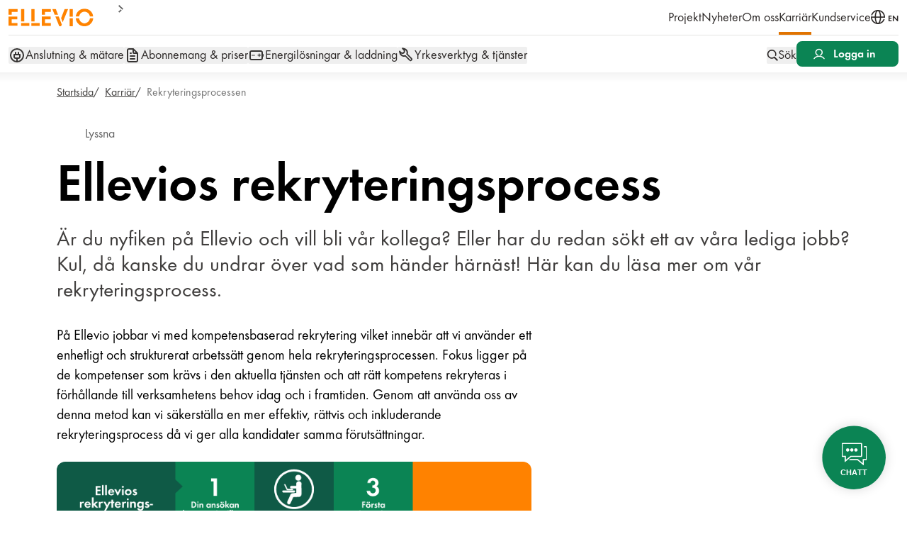

--- FILE ---
content_type: text/html; charset=utf-8
request_url: https://kundsupport.ellevio.se/karriar/ellevios-rekryteringsprocess/
body_size: 13292
content:

<!DOCTYPE HTML>
<html lang="sv" class="no-js" prefix="og: http://ogp.me/ns#">
<head>
	<meta charset="utf-8" />
	<title>Ellevio | Rekryteringsprocessen</title>
	<meta http-equiv="X-UA-Compatible" content="IE=edge" />
	<meta name="viewport" content="width=device-width,initial-scale=1.0" />
	<meta name="description" content="&#xC4;r du nyfiken p&#xE5; Ellevio och vill bli v&#xE5;r kollega? Eller har du redan s&#xF6;kt ett av v&#xE5;ra lediga jobb? Kul, d&#xE5; kanske du undrar &#xF6;ver vad som h&#xE4;nder h&#xE4;rn&#xE4;st! H&#xE4;r kan" />
	<meta name="keywords" />
	<meta name="robots" />
	<meta name="version" content="2026.1.22.1" />
    <meta name="theme-color" content="#FFFFFF">
	<meta property="og:description" content="Är du nyfiken på Ellevio och vill bli vår kollega? Eller har du redan sökt ett av våra lediga jobb? Kul, då kanske du undrar över vad som händer härnäst! Här kan" />
	<meta property="og:image" content="https://www.ellevio.se/globalassets/content/karriar--rekrytering/ny_840x420px_v2.png?width=1200&amp;height=0&amp;rmode=max&amp;rsampler=bicubic&amp;compand=true&amp;quality=80&amp;v=1707479107&amp;hmac=e89e27d0854034e8baca3e5ef3055783b38923384ff9471045a36041bf480057" />
	<meta property="og:site_name" content="www.ellevio.se" />
	<meta property="og:type" content="article" />
	<meta property="og:title" content="Rekryteringsprocessen" />
	<meta property="og:url" content="https://www.ellevio.se/karriar/ellevios-rekryteringsprocess/" />
	
	<link rel="shortcut icon" type="image/ico" href="/gui-web/favicon.ico" />
	<link rel="apple-touch-icon" sizes="180x180" href="/gui-web/favicons/apple-touch-icon.png">
	<link rel="icon" type="image/png" sizes="32x32" href="/gui-web/favicons/favicon-32x32.png">
	<link rel="icon" type="image/png" sizes="16x16" href="/gui-web/favicons/favicon-16x16.png">
	<link rel="manifest" href="/gui-web/favicons/site.webmanifest">
	<link rel="canonical" href="https://www.ellevio.se/karriar/ellevios-rekryteringsprocess/" />
	<link rel="stylesheet" href="/gui-web/css/main.2026.01.22.css" />

	

	<script>
		window.addEventListener("CookiebotOnConsentReady", function () {
			var C = Cookiebot.consent,
				c = ["preferences", "statistics", "marketing"];
			function m(a) {
        window._mtm = window._mtm || [];
        _mtm.push({ event: "cookie_consent_" + a })
      }
			c.forEach(function (i) { C[i] && m(i) })
		})

		!function (C, oo, k, ie, b, o, t) {
			b = C.createElement(oo), o = C.getElementsByTagName(oo)[0];
			b.src = 'https://consent.cookiebot.com/uc.js?cbid=' + ie;
			b.id = k; b.async = true; o.parentNode.insertBefore(b, o);
		}(document, 'script', 'Cookiebot', '4202c52d-673b-4c59-8d2e-075f9f131706')
	</script>


		<script src="https://cdn.jsdelivr.net/npm/qrcode@1.5.1/build/qrcode.js"></script>
	    <script src="https://cdnjs.cloudflare.com/ajax/libs/jquery/3.7.1/jquery.min.js" language="javascript" type="text/javascript"></script>
        <script id="data-chatframe"
			    data-lang="sv_SE"
			    data-chaturl="https://widget.releasy.se"
			    data-chaturlcss="static/css/CustomerChatCSSEllevioHeadless.css"
				data-DisableSubject="false"
			    charset="utf-8">
	    </script>
        <script src="https://widget.releasy.se/static/js/settingsEllevioHeadless.js"
            charset="utf-8">
        </script>
        <script src="https://widget.releasy.se/static/js/CustomerChatElleviomsgHeadless.js"
			charset="utf-8">
	    </script>
	    <script src="https://widget.releasy.se/static/js/SettingsChatMsgHeadless.js"
			charset="utf-8">
	    </script>

	<script>
!function(T,l,y){var S=T.location,k="script",D="instrumentationKey",C="ingestionendpoint",I="disableExceptionTracking",E="ai.device.",b="toLowerCase",w="crossOrigin",N="POST",e="appInsightsSDK",t=y.name||"appInsights";(y.name||T[e])&&(T[e]=t);var n=T[t]||function(d){var g=!1,f=!1,m={initialize:!0,queue:[],sv:"5",version:2,config:d};function v(e,t){var n={},a="Browser";return n[E+"id"]=a[b](),n[E+"type"]=a,n["ai.operation.name"]=S&&S.pathname||"_unknown_",n["ai.internal.sdkVersion"]="javascript:snippet_"+(m.sv||m.version),{time:function(){var e=new Date;function t(e){var t=""+e;return 1===t.length&&(t="0"+t),t}return e.getUTCFullYear()+"-"+t(1+e.getUTCMonth())+"-"+t(e.getUTCDate())+"T"+t(e.getUTCHours())+":"+t(e.getUTCMinutes())+":"+t(e.getUTCSeconds())+"."+((e.getUTCMilliseconds()/1e3).toFixed(3)+"").slice(2,5)+"Z"}(),iKey:e,name:"Microsoft.ApplicationInsights."+e.replace(/-/g,"")+"."+t,sampleRate:100,tags:n,data:{baseData:{ver:2}}}}var h=d.url||y.src;if(h){function a(e){var t,n,a,i,r,o,s,c,u,p,l;g=!0,m.queue=[],f||(f=!0,t=h,s=function(){var e={},t=d.connectionString;if(t)for(var n=t.split(";"),a=0;a<n.length;a++){var i=n[a].split("=");2===i.length&&(e[i[0][b]()]=i[1])}if(!e[C]){var r=e.endpointsuffix,o=r?e.location:null;e[C]="https://"+(o?o+".":"")+"dc."+(r||"services.visualstudio.com")}return e}(),c=s[D]||d[D]||"",u=s[C],p=u?u+"/v2/track":d.endpointUrl,(l=[]).push((n="SDK LOAD Failure: Failed to load Application Insights SDK script (See stack for details)",a=t,i=p,(o=(r=v(c,"Exception")).data).baseType="ExceptionData",o.baseData.exceptions=[{typeName:"SDKLoadFailed",message:n.replace(/\./g,"-"),hasFullStack:!1,stack:n+"\nSnippet failed to load ["+a+"] -- Telemetry is disabled\nHelp Link: https://go.microsoft.com/fwlink/?linkid=2128109\nHost: "+(S&&S.pathname||"_unknown_")+"\nEndpoint: "+i,parsedStack:[]}],r)),l.push(function(e,t,n,a){var i=v(c,"Message"),r=i.data;r.baseType="MessageData";var o=r.baseData;return o.message='AI (Internal): 99 message:"'+("SDK LOAD Failure: Failed to load Application Insights SDK script (See stack for details) ("+n+")").replace(/\"/g,"")+'"',o.properties={endpoint:a},i}(0,0,t,p)),function(e,t){if(JSON){var n=T.fetch;if(n&&!y.useXhr)n(t,{method:N,body:JSON.stringify(e),mode:"cors"});else if(XMLHttpRequest){var a=new XMLHttpRequest;a.open(N,t),a.setRequestHeader("Content-type","application/json"),a.send(JSON.stringify(e))}}}(l,p))}function i(e,t){f||setTimeout(function(){!t&&m.core||a()},500)}var e=function(){var n=l.createElement(k);n.src=h;var e=y[w];return!e&&""!==e||"undefined"==n[w]||(n[w]=e),n.onload=i,n.onerror=a,n.onreadystatechange=function(e,t){"loaded"!==n.readyState&&"complete"!==n.readyState||i(0,t)},n}();y.ld<0?l.getElementsByTagName("head")[0].appendChild(e):setTimeout(function(){l.getElementsByTagName(k)[0].parentNode.appendChild(e)},y.ld||0)}try{m.cookie=l.cookie}catch(p){}function t(e){for(;e.length;)!function(t){m[t]=function(){var e=arguments;g||m.queue.push(function(){m[t].apply(m,e)})}}(e.pop())}var n="track",r="TrackPage",o="TrackEvent";t([n+"Event",n+"PageView",n+"Exception",n+"Trace",n+"DependencyData",n+"Metric",n+"PageViewPerformance","start"+r,"stop"+r,"start"+o,"stop"+o,"addTelemetryInitializer","setAuthenticatedUserContext","clearAuthenticatedUserContext","flush"]),m.SeverityLevel={Verbose:0,Information:1,Warning:2,Error:3,Critical:4};var s=(d.extensionConfig||{}).ApplicationInsightsAnalytics||{};if(!0!==d[I]&&!0!==s[I]){var c="onerror";t(["_"+c]);var u=T[c];T[c]=function(e,t,n,a,i){var r=u&&u(e,t,n,a,i);return!0!==r&&m["_"+c]({message:e,url:t,lineNumber:n,columnNumber:a,error:i}),r},d.autoExceptionInstrumented=!0}return m}(y.cfg);function a(){y.onInit&&y.onInit(n)}(T[t]=n).queue&&0===n.queue.length?(n.queue.push(a),n.trackPageView({})):a()}(window,document,{src: "https://js.monitor.azure.com/scripts/b/ai.2.gbl.min.js", crossOrigin: "anonymous", cfg: {instrumentationKey: 'cc508af4-4976-48e3-9da7-5214c55bfb64', disableCookiesUsage: false }});
</script>


	
	
<style>
	.ellevioskin {visibility:hidden;}
</style>

<script type="text/javascript">
	<!--
	window.rsConf = {general: {usePost: true},settings: {hlword: '#FF8300', hlsent: '#FFE6CC'}};
	//-->
</script>

<script type="text/javascript" data-cookieconsent="ignore">
	var src = 'https://cdn-eu.readspeaker.com/script/8450/webReader/webReader.js?pids=wr';
	var type = 'text/javascript';
	var id = 'rs_req_Init';

	var script = document.createElement("script");
	script.setAttribute("src", src);
	script.setAttribute("type", type);
	script.setAttribute("id", id);

	document.getElementsByTagName("head")[0].appendChild(script);
</script>



	<script>
		// Switch classes for JavaScript detection
		document.documentElement.className = document.documentElement.className.replace(/\bno-js\b/, 'js');
	</script>


		<!-- Matomo Tag Manager -->
		<script type="text/plain" data-cookieconsent="statistics">
        var _mtm = window._mtm = window._mtm || [];
        _mtm.push({'mtm.startTime': (new Date().getTime()), 'event': 'mtm.Start'});
        var d=document, g=d.createElement('script'), s=d.getElementsByTagName('script')[0];
        g.async=true; g.src='https://cdn.matomo.cloud/ellevio.matomo.cloud/container_SecG53Uo.js'; s.parentNode.insertBefore(g,s);
    </script>
		<!-- End Matomo Tag Manager -->

		<script type="text/plain" data-cookieconsent="statistics">
			var appInsights=window.appInsights||function(a){
				function b(a){c[a]=function(){var b=arguments;c.queue.push(function(){c[a].apply(c,b)})}}var c={config:a},d=document,e=window;setTimeout(function(){var b=d.createElement("script");b.src=a.url||"https://az416426.vo.msecnd.net/scripts/a/ai.0.js",d.getElementsByTagName("script")[0].parentNode.appendChild(b)});try{c.cookie=d.cookie}catch(a){}c.queue=[];for(var f=["Event","Exception","Metric","PageView","Trace","Dependency"];f.length;)b("track"+f.pop());if(b("setAuthenticatedUserContext"),b("clearAuthenticatedUserContext"),b("startTrackEvent"),b("stopTrackEvent"),b("startTrackPage"),b("stopTrackPage"),b("flush"),!a.disableExceptionTracking){f="onerror",b("_"+f);var g=e[f];e[f]=function(a,b,d,e,h){var i=g&&g(a,b,d,e,h);return!0!==i&&c["_"+f](a,b,d,e,h),i}}return c
			}({
				instrumentationKey:"cc508af4-4976-48e3-9da7-5214c55bfb64"
			});

			window.appInsights=appInsights,appInsights.queue&&0===appInsights.queue.length&&appInsights.trackPageView();
		</script>
</head>
<body>

		<div id="chatframe" class="chatframe"></div>
			<script type="text/plain" data-cookieconsent="preferences">
          var chatWrapper = document.querySelector('#chatframe')
          var timeout = 0 === 0 ? 100 : (0 * 1000)
          this.chatstarted = releasySupportChatWidget.getSessionValue(releasySupportChatWidget.sessionVariablesPrefix + "chatstarted");

          chatWrapper.style.display = 'none';

          if (!!this.chatstarted) {
              chatWrapper.style.display = 'block';
          } else if (!false) {
              setTimeout(function () { chatWrapper.style.display = 'block'; }, timeout);
          }
			</script>


	
	

	<div class="root">
		

<div class="relative">


<div class="vue-header">
    <ellevio-web-header
        :alert="false"
        :mega-menu="[{&#x27;heading&#x27;:&#x27;Anslutning \u0026 m&#xE4;tare&#x27;,&#x27;description&#x27;:&#x27;&#x27;,&#x27;icon&#x27;:&#x27;power-plug&#x27;,&#x27;nodes&#x27;:[{&#x27;hasChildren&#x27;:true,&#x27;level&#x27;:0,&#x27;items&#x27;:[{&#x27;hasChildren&#x27;:false,&#x27;level&#x27;:1,&#x27;items&#x27;:null,&#x27;isSelected&#x27;:false,&#x27;isVisibleInMenu&#x27;:true,&#x27;isExpanded&#x27;:false,&#x27;isStartPage&#x27;:false,&#x27;isContainerPage&#x27;:false,&#x27;isElectricityCompensationPage&#x27;:false,&#x27;reference&#x27;:&#x27;148136&#x27;,&#x27;text&#x27;:&#x27;Ny anslutning&#x27;,&#x27;url&#x27;:&#x27;/elnatsanslutning/ny-anslutning/&#x27;,&#x27;target&#x27;:&#x27;&#x27;,&#x27;hideIfHistoricalDeliverySite&#x27;:false,&#x27;hideIfFutureDeliverySite&#x27;:false,&#x27;hideInMainNavigation&#x27;:false,&#x27;hideIfNonEligiblePowerTariffDeliverySites&#x27;:false,&#x27;isConsentPage&#x27;:false,&#x27;badgeCount&#x27;:0},{&#x27;hasChildren&#x27;:false,&#x27;level&#x27;:1,&#x27;items&#x27;:null,&#x27;isSelected&#x27;:false,&#x27;isVisibleInMenu&#x27;:true,&#x27;isExpanded&#x27;:false,&#x27;isStartPage&#x27;:false,&#x27;isContainerPage&#x27;:false,&#x27;isElectricityCompensationPage&#x27;:false,&#x27;reference&#x27;:&#x27;148137&#x27;,&#x27;text&#x27;:&#x27;&#xC4;ndra en befintlig anslutning&#x27;,&#x27;url&#x27;:&#x27;/elnatsanslutning/andra-en-befintlig-anslutning/&#x27;,&#x27;target&#x27;:&#x27;&#x27;,&#x27;hideIfHistoricalDeliverySite&#x27;:false,&#x27;hideIfFutureDeliverySite&#x27;:false,&#x27;hideInMainNavigation&#x27;:false,&#x27;hideIfNonEligiblePowerTariffDeliverySites&#x27;:false,&#x27;isConsentPage&#x27;:false,&#x27;badgeCount&#x27;:0},{&#x27;hasChildren&#x27;:false,&#x27;level&#x27;:1,&#x27;items&#x27;:null,&#x27;isSelected&#x27;:false,&#x27;isVisibleInMenu&#x27;:true,&#x27;isExpanded&#x27;:false,&#x27;isStartPage&#x27;:false,&#x27;isContainerPage&#x27;:false,&#x27;isElectricityCompensationPage&#x27;:false,&#x27;reference&#x27;:&#x27;148138&#x27;,&#x27;text&#x27;:&#x27;Tillf&#xE4;llig anslutning&#x27;,&#x27;url&#x27;:&#x27;/elnatsanslutning/tillfallig-anslutning/&#x27;,&#x27;target&#x27;:&#x27;&#x27;,&#x27;hideIfHistoricalDeliverySite&#x27;:false,&#x27;hideIfFutureDeliverySite&#x27;:false,&#x27;hideInMainNavigation&#x27;:false,&#x27;hideIfNonEligiblePowerTariffDeliverySites&#x27;:false,&#x27;isConsentPage&#x27;:false,&#x27;badgeCount&#x27;:0},{&#x27;hasChildren&#x27;:false,&#x27;level&#x27;:1,&#x27;items&#x27;:null,&#x27;isSelected&#x27;:false,&#x27;isVisibleInMenu&#x27;:true,&#x27;isExpanded&#x27;:false,&#x27;isStartPage&#x27;:false,&#x27;isContainerPage&#x27;:false,&#x27;isElectricityCompensationPage&#x27;:false,&#x27;reference&#x27;:&#x27;173803&#x27;,&#x27;text&#x27;:&#x27;Anslutning till regionn&#xE4;tet&#x27;,&#x27;url&#x27;:&#x27;/elnatsanslutning/stora-kundanslutningar-regionnat/&#x27;,&#x27;target&#x27;:&#x27;&#x27;,&#x27;hideIfHistoricalDeliverySite&#x27;:false,&#x27;hideIfFutureDeliverySite&#x27;:false,&#x27;hideInMainNavigation&#x27;:false,&#x27;hideIfNonEligiblePowerTariffDeliverySites&#x27;:false,&#x27;isConsentPage&#x27;:false,&#x27;badgeCount&#x27;:0},{&#x27;hasChildren&#x27;:false,&#x27;level&#x27;:1,&#x27;items&#x27;:null,&#x27;isSelected&#x27;:false,&#x27;isVisibleInMenu&#x27;:true,&#x27;isExpanded&#x27;:false,&#x27;isStartPage&#x27;:false,&#x27;isContainerPage&#x27;:false,&#x27;isElectricityCompensationPage&#x27;:false,&#x27;reference&#x27;:&#x27;148139&#x27;,&#x27;text&#x27;:&#x27;H&#xF6;gsp&#xE4;nning mindre &#xE4;n 5 MW&#x27;,&#x27;url&#x27;:&#x27;/elnatsanslutning/hogspanning-mindre-an-5-mw/&#x27;,&#x27;target&#x27;:&#x27;&#x27;,&#x27;hideIfHistoricalDeliverySite&#x27;:false,&#x27;hideIfFutureDeliverySite&#x27;:false,&#x27;hideInMainNavigation&#x27;:false,&#x27;hideIfNonEligiblePowerTariffDeliverySites&#x27;:false,&#x27;isConsentPage&#x27;:false,&#x27;badgeCount&#x27;:0},{&#x27;hasChildren&#x27;:false,&#x27;level&#x27;:1,&#x27;items&#x27;:null,&#x27;isSelected&#x27;:false,&#x27;isVisibleInMenu&#x27;:true,&#x27;isExpanded&#x27;:false,&#x27;isStartPage&#x27;:false,&#x27;isContainerPage&#x27;:false,&#x27;isElectricityCompensationPage&#x27;:false,&#x27;reference&#x27;:&#x27;161662&#x27;,&#x27;text&#x27;:&#x27;Information om batterilager&#x27;,&#x27;url&#x27;:&#x27;/elnatsanslutning/batterilager/&#x27;,&#x27;target&#x27;:&#x27;&#x27;,&#x27;hideIfHistoricalDeliverySite&#x27;:false,&#x27;hideIfFutureDeliverySite&#x27;:false,&#x27;hideInMainNavigation&#x27;:false,&#x27;hideIfNonEligiblePowerTariffDeliverySites&#x27;:false,&#x27;isConsentPage&#x27;:false,&#x27;badgeCount&#x27;:0},{&#x27;hasChildren&#x27;:true,&#x27;level&#x27;:1,&#x27;items&#x27;:null,&#x27;isSelected&#x27;:false,&#x27;isVisibleInMenu&#x27;:true,&#x27;isExpanded&#x27;:false,&#x27;isStartPage&#x27;:false,&#x27;isContainerPage&#x27;:false,&#x27;isElectricityCompensationPage&#x27;:false,&#x27;reference&#x27;:&#x27;148246&#x27;,&#x27;text&#x27;:&#x27;Solceller steg f&#xF6;r steg&#x27;,&#x27;url&#x27;:&#x27;/elnatsanslutning/solceller-steg-for-steg/&#x27;,&#x27;target&#x27;:&#x27;&#x27;,&#x27;hideIfHistoricalDeliverySite&#x27;:false,&#x27;hideIfFutureDeliverySite&#x27;:false,&#x27;hideInMainNavigation&#x27;:false,&#x27;hideIfNonEligiblePowerTariffDeliverySites&#x27;:false,&#x27;isConsentPage&#x27;:false,&#x27;badgeCount&#x27;:0}],&#x27;isSelected&#x27;:false,&#x27;isVisibleInMenu&#x27;:true,&#x27;isExpanded&#x27;:false,&#x27;isStartPage&#x27;:false,&#x27;isContainerPage&#x27;:false,&#x27;isElectricityCompensationPage&#x27;:false,&#x27;reference&#x27;:&#x27;148135&#x27;,&#x27;text&#x27;:&#x27;Eln&#xE4;tsanslutning&#x27;,&#x27;url&#x27;:&#x27;/elnatsanslutning/&#x27;,&#x27;target&#x27;:&#x27;&#x27;,&#x27;hideIfHistoricalDeliverySite&#x27;:false,&#x27;hideIfFutureDeliverySite&#x27;:false,&#x27;hideInMainNavigation&#x27;:false,&#x27;hideIfNonEligiblePowerTariffDeliverySites&#x27;:false,&#x27;isConsentPage&#x27;:false,&#x27;badgeCount&#x27;:0},{&#x27;hasChildren&#x27;:true,&#x27;level&#x27;:0,&#x27;items&#x27;:[{&#x27;hasChildren&#x27;:false,&#x27;level&#x27;:1,&#x27;items&#x27;:null,&#x27;isSelected&#x27;:false,&#x27;isVisibleInMenu&#x27;:true,&#x27;isExpanded&#x27;:false,&#x27;isStartPage&#x27;:false,&#x27;isContainerPage&#x27;:false,&#x27;isElectricityCompensationPage&#x27;:false,&#x27;reference&#x27;:&#x27;148144&#x27;,&#x27;text&#x27;:&#x27;Ny elanl&#xE4;ggning&#x27;,&#x27;url&#x27;:&#x27;/elanlaggning/ny-elanlaggning/&#x27;,&#x27;target&#x27;:&#x27;&#x27;,&#x27;hideIfHistoricalDeliverySite&#x27;:false,&#x27;hideIfFutureDeliverySite&#x27;:false,&#x27;hideInMainNavigation&#x27;:false,&#x27;hideIfNonEligiblePowerTariffDeliverySites&#x27;:false,&#x27;isConsentPage&#x27;:false,&#x27;badgeCount&#x27;:0},{&#x27;hasChildren&#x27;:false,&#x27;level&#x27;:1,&#x27;items&#x27;:null,&#x27;isSelected&#x27;:false,&#x27;isVisibleInMenu&#x27;:true,&#x27;isExpanded&#x27;:false,&#x27;isStartPage&#x27;:false,&#x27;isContainerPage&#x27;:false,&#x27;isElectricityCompensationPage&#x27;:false,&#x27;reference&#x27;:&#x27;148145&#x27;,&#x27;text&#x27;:&#x27;&#xC4;ndra elanl&#xE4;ggning&#x27;,&#x27;url&#x27;:&#x27;/elanlaggning/andra-elanlaggning/&#x27;,&#x27;target&#x27;:&#x27;&#x27;,&#x27;hideIfHistoricalDeliverySite&#x27;:false,&#x27;hideIfFutureDeliverySite&#x27;:false,&#x27;hideInMainNavigation&#x27;:false,&#x27;hideIfNonEligiblePowerTariffDeliverySites&#x27;:false,&#x27;isConsentPage&#x27;:false,&#x27;badgeCount&#x27;:0},{&#x27;hasChildren&#x27;:false,&#x27;level&#x27;:1,&#x27;items&#x27;:null,&#x27;isSelected&#x27;:false,&#x27;isVisibleInMenu&#x27;:true,&#x27;isExpanded&#x27;:false,&#x27;isStartPage&#x27;:false,&#x27;isContainerPage&#x27;:false,&#x27;isElectricityCompensationPage&#x27;:false,&#x27;reference&#x27;:&#x27;148146&#x27;,&#x27;text&#x27;:&#x27;F&#xF6;rv&#xE4;xlad elanl&#xE4;ggning&#x27;,&#x27;url&#x27;:&#x27;/elanlaggning/forvaxlad-elanlaggning/&#x27;,&#x27;target&#x27;:&#x27;&#x27;,&#x27;hideIfHistoricalDeliverySite&#x27;:false,&#x27;hideIfFutureDeliverySite&#x27;:false,&#x27;hideInMainNavigation&#x27;:false,&#x27;hideIfNonEligiblePowerTariffDeliverySites&#x27;:false,&#x27;isConsentPage&#x27;:false,&#x27;badgeCount&#x27;:0},{&#x27;hasChildren&#x27;:false,&#x27;level&#x27;:1,&#x27;items&#x27;:null,&#x27;isSelected&#x27;:false,&#x27;isVisibleInMenu&#x27;:true,&#x27;isExpanded&#x27;:false,&#x27;isStartPage&#x27;:false,&#x27;isContainerPage&#x27;:false,&#x27;isElectricityCompensationPage&#x27;:false,&#x27;reference&#x27;:&#x27;148147&#x27;,&#x27;text&#x27;:&#x27;V&#xE4;lj r&#xE4;tt s&#xE4;kring&#x27;,&#x27;url&#x27;:&#x27;/elanlaggning/valj-ratt-sakring/&#x27;,&#x27;target&#x27;:&#x27;&#x27;,&#x27;hideIfHistoricalDeliverySite&#x27;:false,&#x27;hideIfFutureDeliverySite&#x27;:false,&#x27;hideInMainNavigation&#x27;:false,&#x27;hideIfNonEligiblePowerTariffDeliverySites&#x27;:false,&#x27;isConsentPage&#x27;:false,&#x27;badgeCount&#x27;:0},{&#x27;hasChildren&#x27;:false,&#x27;level&#x27;:1,&#x27;items&#x27;:null,&#x27;isSelected&#x27;:false,&#x27;isVisibleInMenu&#x27;:true,&#x27;isExpanded&#x27;:false,&#x27;isStartPage&#x27;:false,&#x27;isContainerPage&#x27;:false,&#x27;isElectricityCompensationPage&#x27;:false,&#x27;reference&#x27;:&#x27;148148&#x27;,&#x27;text&#x27;:&#x27;Ansvar i eln&#xE4;tet&#x27;,&#x27;url&#x27;:&#x27;/elanlaggning/ansvar-i-elnatet/&#x27;,&#x27;target&#x27;:&#x27;&#x27;,&#x27;hideIfHistoricalDeliverySite&#x27;:false,&#x27;hideIfFutureDeliverySite&#x27;:false,&#x27;hideInMainNavigation&#x27;:false,&#x27;hideIfNonEligiblePowerTariffDeliverySites&#x27;:false,&#x27;isConsentPage&#x27;:false,&#x27;badgeCount&#x27;:0}],&#x27;isSelected&#x27;:false,&#x27;isVisibleInMenu&#x27;:true,&#x27;isExpanded&#x27;:false,&#x27;isStartPage&#x27;:false,&#x27;isContainerPage&#x27;:false,&#x27;isElectricityCompensationPage&#x27;:false,&#x27;reference&#x27;:&#x27;148143&#x27;,&#x27;text&#x27;:&#x27;Elanl&#xE4;ggning&#x27;,&#x27;url&#x27;:&#x27;/elanlaggning/&#x27;,&#x27;target&#x27;:&#x27;&#x27;,&#x27;hideIfHistoricalDeliverySite&#x27;:false,&#x27;hideIfFutureDeliverySite&#x27;:false,&#x27;hideInMainNavigation&#x27;:false,&#x27;hideIfNonEligiblePowerTariffDeliverySites&#x27;:false,&#x27;isConsentPage&#x27;:false,&#x27;badgeCount&#x27;:0},{&#x27;hasChildren&#x27;:true,&#x27;level&#x27;:0,&#x27;items&#x27;:[{&#x27;hasChildren&#x27;:false,&#x27;level&#x27;:1,&#x27;items&#x27;:null,&#x27;isSelected&#x27;:false,&#x27;isVisibleInMenu&#x27;:true,&#x27;isExpanded&#x27;:false,&#x27;isStartPage&#x27;:false,&#x27;isContainerPage&#x27;:false,&#x27;isElectricityCompensationPage&#x27;:false,&#x27;reference&#x27;:&#x27;152653&#x27;,&#x27;text&#x27;:&#x27;S&#xE5; fungerar elm&#xE4;taren - privatkund&#x27;,&#x27;url&#x27;:&#x27;/elmatare/forsta-din-elmatare/&#x27;,&#x27;target&#x27;:&#x27;&#x27;,&#x27;hideIfHistoricalDeliverySite&#x27;:false,&#x27;hideIfFutureDeliverySite&#x27;:false,&#x27;hideInMainNavigation&#x27;:false,&#x27;hideIfNonEligiblePowerTariffDeliverySites&#x27;:false,&#x27;isConsentPage&#x27;:false,&#x27;badgeCount&#x27;:0},{&#x27;hasChildren&#x27;:false,&#x27;level&#x27;:1,&#x27;items&#x27;:null,&#x27;isSelected&#x27;:false,&#x27;isVisibleInMenu&#x27;:true,&#x27;isExpanded&#x27;:false,&#x27;isStartPage&#x27;:false,&#x27;isContainerPage&#x27;:false,&#x27;isElectricityCompensationPage&#x27;:false,&#x27;reference&#x27;:&#x27;152663&#x27;,&#x27;text&#x27;:&#x27;S&#xE5; fungerar elm&#xE4;taren - f&#xF6;retag&#x27;,&#x27;url&#x27;:&#x27;/elmatare/forsta-er-elmatare/&#x27;,&#x27;target&#x27;:&#x27;&#x27;,&#x27;hideIfHistoricalDeliverySite&#x27;:false,&#x27;hideIfFutureDeliverySite&#x27;:false,&#x27;hideInMainNavigation&#x27;:false,&#x27;hideIfNonEligiblePowerTariffDeliverySites&#x27;:false,&#x27;isConsentPage&#x27;:false,&#x27;badgeCount&#x27;:0},{&#x27;hasChildren&#x27;:false,&#x27;level&#x27;:1,&#x27;items&#x27;:null,&#x27;isSelected&#x27;:false,&#x27;isVisibleInMenu&#x27;:true,&#x27;isExpanded&#x27;:false,&#x27;isStartPage&#x27;:false,&#x27;isContainerPage&#x27;:false,&#x27;isElectricityCompensationPage&#x27;:false,&#x27;reference&#x27;:&#x27;148210&#x27;,&#x27;text&#x27;:&#x27;St&#xE4;nga av elen&#x27;,&#x27;url&#x27;:&#x27;/elmatare/stanga-av-elen/&#x27;,&#x27;target&#x27;:&#x27;&#x27;,&#x27;hideIfHistoricalDeliverySite&#x27;:false,&#x27;hideIfFutureDeliverySite&#x27;:false,&#x27;hideInMainNavigation&#x27;:false,&#x27;hideIfNonEligiblePowerTariffDeliverySites&#x27;:false,&#x27;isConsentPage&#x27;:false,&#x27;badgeCount&#x27;:0},{&#x27;hasChildren&#x27;:false,&#x27;level&#x27;:1,&#x27;items&#x27;:null,&#x27;isSelected&#x27;:false,&#x27;isVisibleInMenu&#x27;:true,&#x27;isExpanded&#x27;:false,&#x27;isStartPage&#x27;:false,&#x27;isContainerPage&#x27;:false,&#x27;isElectricityCompensationPage&#x27;:false,&#x27;reference&#x27;:&#x27;148211&#x27;,&#x27;text&#x27;:&#x27;Lokalt kundgr&#xE4;nssnitt (HAN-port)&#x27;,&#x27;url&#x27;:&#x27;/elmatare/aktivera-lokalt-kundgranssnitt-han-port/&#x27;,&#x27;target&#x27;:&#x27;&#x27;,&#x27;hideIfHistoricalDeliverySite&#x27;:false,&#x27;hideIfFutureDeliverySite&#x27;:false,&#x27;hideInMainNavigation&#x27;:false,&#x27;hideIfNonEligiblePowerTariffDeliverySites&#x27;:false,&#x27;isConsentPage&#x27;:false,&#x27;badgeCount&#x27;:0}],&#x27;isSelected&#x27;:false,&#x27;isVisibleInMenu&#x27;:true,&#x27;isExpanded&#x27;:false,&#x27;isStartPage&#x27;:false,&#x27;isContainerPage&#x27;:false,&#x27;isElectricityCompensationPage&#x27;:false,&#x27;reference&#x27;:&#x27;148207&#x27;,&#x27;text&#x27;:&#x27;Elm&#xE4;tare&#x27;,&#x27;url&#x27;:&#x27;/elmatare/&#x27;,&#x27;target&#x27;:&#x27;&#x27;,&#x27;hideIfHistoricalDeliverySite&#x27;:false,&#x27;hideIfFutureDeliverySite&#x27;:false,&#x27;hideInMainNavigation&#x27;:false,&#x27;hideIfNonEligiblePowerTariffDeliverySites&#x27;:false,&#x27;isConsentPage&#x27;:false,&#x27;badgeCount&#x27;:0},{&#x27;hasChildren&#x27;:true,&#x27;level&#x27;:0,&#x27;items&#x27;:[{&#x27;hasChildren&#x27;:false,&#x27;level&#x27;:1,&#x27;items&#x27;:null,&#x27;isSelected&#x27;:false,&#x27;isVisibleInMenu&#x27;:true,&#x27;isExpanded&#x27;:false,&#x27;isStartPage&#x27;:false,&#x27;isContainerPage&#x27;:false,&#x27;isElectricityCompensationPage&#x27;:false,&#x27;reference&#x27;:&#x27;169205&#x27;,&#x27;text&#x27;:&#x27;Samh&#xE4;llsplanering&#x27;,&#x27;url&#x27;:&#x27;/sakerhet/samhallsplanering/&#x27;,&#x27;target&#x27;:&#x27;&#x27;,&#x27;hideIfHistoricalDeliverySite&#x27;:false,&#x27;hideIfFutureDeliverySite&#x27;:false,&#x27;hideInMainNavigation&#x27;:false,&#x27;hideIfNonEligiblePowerTariffDeliverySites&#x27;:false,&#x27;isConsentPage&#x27;:false,&#x27;badgeCount&#x27;:0},{&#x27;hasChildren&#x27;:false,&#x27;level&#x27;:1,&#x27;items&#x27;:null,&#x27;isSelected&#x27;:false,&#x27;isVisibleInMenu&#x27;:true,&#x27;isExpanded&#x27;:false,&#x27;isStartPage&#x27;:false,&#x27;isContainerPage&#x27;:false,&#x27;isElectricityCompensationPage&#x27;:false,&#x27;reference&#x27;:&#x27;148215&#x27;,&#x27;text&#x27;:&#x27;Gr&#xE4;v s&#xE4;kert&#x27;,&#x27;url&#x27;:&#x27;/sakerhet/grav-sakert/&#x27;,&#x27;target&#x27;:&#x27;&#x27;,&#x27;hideIfHistoricalDeliverySite&#x27;:false,&#x27;hideIfFutureDeliverySite&#x27;:false,&#x27;hideInMainNavigation&#x27;:false,&#x27;hideIfNonEligiblePowerTariffDeliverySites&#x27;:false,&#x27;isConsentPage&#x27;:false,&#x27;badgeCount&#x27;:0},{&#x27;hasChildren&#x27;:false,&#x27;level&#x27;:1,&#x27;items&#x27;:null,&#x27;isSelected&#x27;:false,&#x27;isVisibleInMenu&#x27;:true,&#x27;isExpanded&#x27;:false,&#x27;isStartPage&#x27;:false,&#x27;isContainerPage&#x27;:false,&#x27;isElectricityCompensationPage&#x27;:false,&#x27;reference&#x27;:&#x27;148216&#x27;,&#x27;text&#x27;:&#x27;F&#xE4;lla tr&#xE4;d&#x27;,&#x27;url&#x27;:&#x27;/sakerhet/falla-trad/&#x27;,&#x27;target&#x27;:&#x27;&#x27;,&#x27;hideIfHistoricalDeliverySite&#x27;:false,&#x27;hideIfFutureDeliverySite&#x27;:false,&#x27;hideInMainNavigation&#x27;:false,&#x27;hideIfNonEligiblePowerTariffDeliverySites&#x27;:false,&#x27;isConsentPage&#x27;:false,&#x27;badgeCount&#x27;:0},{&#x27;hasChildren&#x27;:false,&#x27;level&#x27;:1,&#x27;items&#x27;:null,&#x27;isSelected&#x27;:false,&#x27;isVisibleInMenu&#x27;:true,&#x27;isExpanded&#x27;:false,&#x27;isStartPage&#x27;:false,&#x27;isContainerPage&#x27;:false,&#x27;isElectricityCompensationPage&#x27;:false,&#x27;reference&#x27;:&#x27;148217&#x27;,&#x27;text&#x27;:&#x27;Els&#xE4;kra vid &#xE5;ska och &#xF6;versv&#xE4;mning&#x27;,&#x27;url&#x27;:&#x27;/sakerhet/elsakra-vid-aska-och-oversvamning/&#x27;,&#x27;target&#x27;:&#x27;&#x27;,&#x27;hideIfHistoricalDeliverySite&#x27;:false,&#x27;hideIfFutureDeliverySite&#x27;:false,&#x27;hideInMainNavigation&#x27;:false,&#x27;hideIfNonEligiblePowerTariffDeliverySites&#x27;:false,&#x27;isConsentPage&#x27;:false,&#x27;badgeCount&#x27;:0},{&#x27;hasChildren&#x27;:false,&#x27;level&#x27;:1,&#x27;items&#x27;:null,&#x27;isSelected&#x27;:false,&#x27;isVisibleInMenu&#x27;:true,&#x27;isExpanded&#x27;:false,&#x27;isStartPage&#x27;:false,&#x27;isContainerPage&#x27;:false,&#x27;isElectricityCompensationPage&#x27;:false,&#x27;reference&#x27;:&#x27;148213&#x27;,&#x27;text&#x27;:&#x27;S&#xE4;kerhet runt v&#xE5;ra anl&#xE4;ggningar&#x27;,&#x27;url&#x27;:&#x27;/sakerhet/sakerhet-runt-vara-anlaggningar/&#x27;,&#x27;target&#x27;:&#x27;&#x27;,&#x27;hideIfHistoricalDeliverySite&#x27;:false,&#x27;hideIfFutureDeliverySite&#x27;:false,&#x27;hideInMainNavigation&#x27;:false,&#x27;hideIfNonEligiblePowerTariffDeliverySites&#x27;:false,&#x27;isConsentPage&#x27;:false,&#x27;badgeCount&#x27;:0}],&#x27;isSelected&#x27;:false,&#x27;isVisibleInMenu&#x27;:true,&#x27;isExpanded&#x27;:false,&#x27;isStartPage&#x27;:false,&#x27;isContainerPage&#x27;:false,&#x27;isElectricityCompensationPage&#x27;:false,&#x27;reference&#x27;:&#x27;148212&#x27;,&#x27;text&#x27;:&#x27;Anvisningar och els&#xE4;kerhet&#x27;,&#x27;url&#x27;:&#x27;/sakerhet/&#x27;,&#x27;target&#x27;:&#x27;&#x27;,&#x27;hideIfHistoricalDeliverySite&#x27;:false,&#x27;hideIfFutureDeliverySite&#x27;:false,&#x27;hideInMainNavigation&#x27;:false,&#x27;hideIfNonEligiblePowerTariffDeliverySites&#x27;:false,&#x27;isConsentPage&#x27;:false,&#x27;badgeCount&#x27;:0}]},{&#x27;heading&#x27;:&#x27;Abonnemang \u0026 priser&#x27;,&#x27;description&#x27;:&#x27;&#x27;,&#x27;icon&#x27;:&#x27;document&#x27;,&#x27;nodes&#x27;:[{&#x27;hasChildren&#x27;:true,&#x27;level&#x27;:0,&#x27;items&#x27;:[{&#x27;hasChildren&#x27;:true,&#x27;level&#x27;:1,&#x27;items&#x27;:null,&#x27;isSelected&#x27;:false,&#x27;isVisibleInMenu&#x27;:true,&#x27;isExpanded&#x27;:false,&#x27;isStartPage&#x27;:false,&#x27;isContainerPage&#x27;:false,&#x27;isElectricityCompensationPage&#x27;:false,&#x27;reference&#x27;:&#x27;183443&#x27;,&#x27;text&#x27;:&#x27;Teckna eller s&#xE4;g upp avtal&#x27;,&#x27;url&#x27;:&#x27;/abonnemang/teckna-eller-saga-upp/&#x27;,&#x27;target&#x27;:&#x27;&#x27;,&#x27;hideIfHistoricalDeliverySite&#x27;:false,&#x27;hideIfFutureDeliverySite&#x27;:false,&#x27;hideInMainNavigation&#x27;:false,&#x27;hideIfNonEligiblePowerTariffDeliverySites&#x27;:false,&#x27;isConsentPage&#x27;:false,&#x27;badgeCount&#x27;:0},{&#x27;hasChildren&#x27;:true,&#x27;level&#x27;:1,&#x27;items&#x27;:null,&#x27;isSelected&#x27;:false,&#x27;isVisibleInMenu&#x27;:true,&#x27;isExpanded&#x27;:false,&#x27;isStartPage&#x27;:false,&#x27;isContainerPage&#x27;:false,&#x27;isElectricityCompensationPage&#x27;:false,&#x27;reference&#x27;:&#x27;148233&#x27;,&#x27;text&#x27;:&#x27;Eln&#xE4;tspriser privat&#x27;,&#x27;url&#x27;:&#x27;/abonnemang/elnatspriser/&#x27;,&#x27;target&#x27;:&#x27;&#x27;,&#x27;hideIfHistoricalDeliverySite&#x27;:false,&#x27;hideIfFutureDeliverySite&#x27;:false,&#x27;hideInMainNavigation&#x27;:false,&#x27;hideIfNonEligiblePowerTariffDeliverySites&#x27;:false,&#x27;isConsentPage&#x27;:false,&#x27;badgeCount&#x27;:0},{&#x27;hasChildren&#x27;:true,&#x27;level&#x27;:1,&#x27;items&#x27;:null,&#x27;isSelected&#x27;:false,&#x27;isVisibleInMenu&#x27;:true,&#x27;isExpanded&#x27;:false,&#x27;isStartPage&#x27;:false,&#x27;isContainerPage&#x27;:false,&#x27;isElectricityCompensationPage&#x27;:false,&#x27;reference&#x27;:&#x27;152678&#x27;,&#x27;text&#x27;:&#x27;Eln&#xE4;tspriser f&#xF6;retag&#x27;,&#x27;url&#x27;:&#x27;/abonnemang/elnatspriser-foretag/&#x27;,&#x27;target&#x27;:&#x27;&#x27;,&#x27;hideIfHistoricalDeliverySite&#x27;:false,&#x27;hideIfFutureDeliverySite&#x27;:false,&#x27;hideInMainNavigation&#x27;:false,&#x27;hideIfNonEligiblePowerTariffDeliverySites&#x27;:false,&#x27;isConsentPage&#x27;:false,&#x27;badgeCount&#x27;:0},{&#x27;hasChildren&#x27;:false,&#x27;level&#x27;:1,&#x27;items&#x27;:null,&#x27;isSelected&#x27;:false,&#x27;isVisibleInMenu&#x27;:true,&#x27;isExpanded&#x27;:false,&#x27;isStartPage&#x27;:false,&#x27;isContainerPage&#x27;:false,&#x27;isElectricityCompensationPage&#x27;:false,&#x27;reference&#x27;:&#x27;148221&#x27;,&#x27;text&#x27;:&#x27;Abonnemang f&#xF6;r elproduktion&#x27;,&#x27;url&#x27;:&#x27;/abonnemang/abonnemang-mikroproduktion/&#x27;,&#x27;target&#x27;:&#x27;&#x27;,&#x27;hideIfHistoricalDeliverySite&#x27;:false,&#x27;hideIfFutureDeliverySite&#x27;:false,&#x27;hideInMainNavigation&#x27;:false,&#x27;hideIfNonEligiblePowerTariffDeliverySites&#x27;:false,&#x27;isConsentPage&#x27;:false,&#x27;badgeCount&#x27;:0},{&#x27;hasChildren&#x27;:false,&#x27;level&#x27;:1,&#x27;items&#x27;:null,&#x27;isSelected&#x27;:false,&#x27;isVisibleInMenu&#x27;:true,&#x27;isExpanded&#x27;:false,&#x27;isStartPage&#x27;:false,&#x27;isContainerPage&#x27;:false,&#x27;isElectricityCompensationPage&#x27;:false,&#x27;reference&#x27;:&#x27;148224&#x27;,&#x27;text&#x27;:&#x27;V&#xE5;ra villkor&#x27;,&#x27;url&#x27;:&#x27;/abonnemang/villkor/&#x27;,&#x27;target&#x27;:&#x27;&#x27;,&#x27;hideIfHistoricalDeliverySite&#x27;:false,&#x27;hideIfFutureDeliverySite&#x27;:false,&#x27;hideInMainNavigation&#x27;:false,&#x27;hideIfNonEligiblePowerTariffDeliverySites&#x27;:false,&#x27;isConsentPage&#x27;:false,&#x27;badgeCount&#x27;:0}],&#x27;isSelected&#x27;:false,&#x27;isVisibleInMenu&#x27;:true,&#x27;isExpanded&#x27;:false,&#x27;isStartPage&#x27;:false,&#x27;isContainerPage&#x27;:false,&#x27;isElectricityCompensationPage&#x27;:false,&#x27;reference&#x27;:&#x27;148219&#x27;,&#x27;text&#x27;:&#x27;Abonnemang&#x27;,&#x27;url&#x27;:&#x27;/abonnemang/&#x27;,&#x27;target&#x27;:&#x27;&#x27;,&#x27;hideIfHistoricalDeliverySite&#x27;:false,&#x27;hideIfFutureDeliverySite&#x27;:false,&#x27;hideInMainNavigation&#x27;:false,&#x27;hideIfNonEligiblePowerTariffDeliverySites&#x27;:false,&#x27;isConsentPage&#x27;:false,&#x27;badgeCount&#x27;:0},{&#x27;hasChildren&#x27;:true,&#x27;level&#x27;:0,&#x27;items&#x27;:[{&#x27;hasChildren&#x27;:false,&#x27;level&#x27;:1,&#x27;items&#x27;:null,&#x27;isSelected&#x27;:false,&#x27;isVisibleInMenu&#x27;:true,&#x27;isExpanded&#x27;:false,&#x27;isStartPage&#x27;:false,&#x27;isContainerPage&#x27;:false,&#x27;isElectricityCompensationPage&#x27;:false,&#x27;reference&#x27;:&#x27;148231&#x27;,&#x27;text&#x27;:&#x27;Faktura och betals&#xE4;tt&#x27;,&#x27;url&#x27;:&#x27;/faktura-och-betalning/faktura-och-betalsatt/&#x27;,&#x27;target&#x27;:&#x27;&#x27;,&#x27;hideIfHistoricalDeliverySite&#x27;:false,&#x27;hideIfFutureDeliverySite&#x27;:false,&#x27;hideInMainNavigation&#x27;:false,&#x27;hideIfNonEligiblePowerTariffDeliverySites&#x27;:false,&#x27;isConsentPage&#x27;:false,&#x27;badgeCount&#x27;:0},{&#x27;hasChildren&#x27;:false,&#x27;level&#x27;:1,&#x27;items&#x27;:null,&#x27;isSelected&#x27;:false,&#x27;isVisibleInMenu&#x27;:true,&#x27;isExpanded&#x27;:false,&#x27;isStartPage&#x27;:false,&#x27;isContainerPage&#x27;:false,&#x27;isElectricityCompensationPage&#x27;:false,&#x27;reference&#x27;:&#x27;152511&#x27;,&#x27;text&#x27;:&#x27;Fakturaf&#xF6;rklaring&#x27;,&#x27;url&#x27;:&#x27;/faktura-och-betalning/las-din-faktura/&#x27;,&#x27;target&#x27;:&#x27;&#x27;,&#x27;hideIfHistoricalDeliverySite&#x27;:false,&#x27;hideIfFutureDeliverySite&#x27;:false,&#x27;hideInMainNavigation&#x27;:false,&#x27;hideIfNonEligiblePowerTariffDeliverySites&#x27;:false,&#x27;isConsentPage&#x27;:false,&#x27;badgeCount&#x27;:0},{&#x27;hasChildren&#x27;:false,&#x27;level&#x27;:1,&#x27;items&#x27;:null,&#x27;isSelected&#x27;:false,&#x27;isVisibleInMenu&#x27;:true,&#x27;isExpanded&#x27;:false,&#x27;isStartPage&#x27;:false,&#x27;isContainerPage&#x27;:false,&#x27;isElectricityCompensationPage&#x27;:false,&#x27;reference&#x27;:&#x27;162378&#x27;,&#x27;text&#x27;:&#x27;Statlig energiskatt p&#xE5; el&#x27;,&#x27;url&#x27;:&#x27;/faktura-och-betalning/energiskatt-pa-el/&#x27;,&#x27;target&#x27;:&#x27;&#x27;,&#x27;hideIfHistoricalDeliverySite&#x27;:false,&#x27;hideIfFutureDeliverySite&#x27;:false,&#x27;hideInMainNavigation&#x27;:false,&#x27;hideIfNonEligiblePowerTariffDeliverySites&#x27;:false,&#x27;isConsentPage&#x27;:false,&#x27;badgeCount&#x27;:0},{&#x27;hasChildren&#x27;:false,&#x27;level&#x27;:1,&#x27;items&#x27;:null,&#x27;isSelected&#x27;:false,&#x27;isVisibleInMenu&#x27;:true,&#x27;isExpanded&#x27;:false,&#x27;isStartPage&#x27;:false,&#x27;isContainerPage&#x27;:false,&#x27;isElectricityCompensationPage&#x27;:false,&#x27;reference&#x27;:&#x27;175380&#x27;,&#x27;text&#x27;:&#x27;Det h&#xE4;r betalar du f&#xF6;r&#x27;,&#x27;url&#x27;:&#x27;/faktura-och-betalning/det-har-betalar-du-for/&#x27;,&#x27;target&#x27;:&#x27;&#x27;,&#x27;hideIfHistoricalDeliverySite&#x27;:false,&#x27;hideIfFutureDeliverySite&#x27;:false,&#x27;hideInMainNavigation&#x27;:false,&#x27;hideIfNonEligiblePowerTariffDeliverySites&#x27;:false,&#x27;isConsentPage&#x27;:false,&#x27;badgeCount&#x27;:0}],&#x27;isSelected&#x27;:false,&#x27;isVisibleInMenu&#x27;:true,&#x27;isExpanded&#x27;:false,&#x27;isStartPage&#x27;:false,&#x27;isContainerPage&#x27;:false,&#x27;isElectricityCompensationPage&#x27;:false,&#x27;reference&#x27;:&#x27;148230&#x27;,&#x27;text&#x27;:&#x27;Faktura och betalning&#x27;,&#x27;url&#x27;:&#x27;/faktura-och-betalning/&#x27;,&#x27;target&#x27;:&#x27;&#x27;,&#x27;hideIfHistoricalDeliverySite&#x27;:false,&#x27;hideIfFutureDeliverySite&#x27;:false,&#x27;hideInMainNavigation&#x27;:false,&#x27;hideIfNonEligiblePowerTariffDeliverySites&#x27;:false,&#x27;isConsentPage&#x27;:false,&#x27;badgeCount&#x27;:0},{&#x27;hasChildren&#x27;:true,&#x27;level&#x27;:0,&#x27;items&#x27;:[{&#x27;hasChildren&#x27;:false,&#x27;level&#x27;:1,&#x27;items&#x27;:null,&#x27;isSelected&#x27;:false,&#x27;isVisibleInMenu&#x27;:true,&#x27;isExpanded&#x27;:false,&#x27;isStartPage&#x27;:false,&#x27;isContainerPage&#x27;:false,&#x27;isElectricityCompensationPage&#x27;:false,&#x27;reference&#x27;:&#x27;148235&#x27;,&#x27;text&#x27;:&#x27;F&#xE5; koll p&#xE5; din elanv&#xE4;ndning&#x27;,&#x27;url&#x27;:&#x27;/lev-energismart/fa-koll-pa-din-forbrukning/&#x27;,&#x27;target&#x27;:&#x27;&#x27;,&#x27;hideIfHistoricalDeliverySite&#x27;:false,&#x27;hideIfFutureDeliverySite&#x27;:false,&#x27;hideInMainNavigation&#x27;:false,&#x27;hideIfNonEligiblePowerTariffDeliverySites&#x27;:false,&#x27;isConsentPage&#x27;:false,&#x27;badgeCount&#x27;:0},{&#x27;hasChildren&#x27;:true,&#x27;level&#x27;:1,&#x27;items&#x27;:null,&#x27;isSelected&#x27;:false,&#x27;isVisibleInMenu&#x27;:true,&#x27;isExpanded&#x27;:false,&#x27;isStartPage&#x27;:false,&#x27;isContainerPage&#x27;:false,&#x27;isElectricityCompensationPage&#x27;:false,&#x27;reference&#x27;:&#x27;148242&#x27;,&#x27;text&#x27;:&#x27;Energir&#xE5;dgivning&#x27;,&#x27;url&#x27;:&#x27;/lev-energismart/energiradgivning/&#x27;,&#x27;target&#x27;:&#x27;&#x27;,&#x27;hideIfHistoricalDeliverySite&#x27;:false,&#x27;hideIfFutureDeliverySite&#x27;:false,&#x27;hideInMainNavigation&#x27;:false,&#x27;hideIfNonEligiblePowerTariffDeliverySites&#x27;:false,&#x27;isConsentPage&#x27;:false,&#x27;badgeCount&#x27;:0},{&#x27;hasChildren&#x27;:false,&#x27;level&#x27;:1,&#x27;items&#x27;:null,&#x27;isSelected&#x27;:false,&#x27;isVisibleInMenu&#x27;:true,&#x27;isExpanded&#x27;:false,&#x27;isStartPage&#x27;:false,&#x27;isContainerPage&#x27;:false,&#x27;isElectricityCompensationPage&#x27;:false,&#x27;reference&#x27;:&#x27;168779&#x27;,&#x27;text&#x27;:&#x27;Ellevios app&#x27;,&#x27;url&#x27;:&#x27;/lev-energismart/ellevio-appen/&#x27;,&#x27;target&#x27;:&#x27;&#x27;,&#x27;hideIfHistoricalDeliverySite&#x27;:false,&#x27;hideIfFutureDeliverySite&#x27;:false,&#x27;hideInMainNavigation&#x27;:false,&#x27;hideIfNonEligiblePowerTariffDeliverySites&#x27;:false,&#x27;isConsentPage&#x27;:false,&#x27;badgeCount&#x27;:0},{&#x27;hasChildren&#x27;:false,&#x27;level&#x27;:1,&#x27;items&#x27;:null,&#x27;isSelected&#x27;:false,&#x27;isVisibleInMenu&#x27;:true,&#x27;isExpanded&#x27;:false,&#x27;isStartPage&#x27;:false,&#x27;isContainerPage&#x27;:false,&#x27;isElectricityCompensationPage&#x27;:false,&#x27;reference&#x27;:&#x27;173876&#x27;,&#x27;text&#x27;:&#x27;Realtidsm&#xE4;tning i appen&#x27;,&#x27;url&#x27;:&#x27;/lev-energismart/realtidsmatning/&#x27;,&#x27;target&#x27;:&#x27;&#x27;,&#x27;hideIfHistoricalDeliverySite&#x27;:false,&#x27;hideIfFutureDeliverySite&#x27;:false,&#x27;hideInMainNavigation&#x27;:false,&#x27;hideIfNonEligiblePowerTariffDeliverySites&#x27;:false,&#x27;isConsentPage&#x27;:false,&#x27;badgeCount&#x27;:0}],&#x27;isSelected&#x27;:false,&#x27;isVisibleInMenu&#x27;:true,&#x27;isExpanded&#x27;:false,&#x27;isStartPage&#x27;:false,&#x27;isContainerPage&#x27;:false,&#x27;isElectricityCompensationPage&#x27;:false,&#x27;reference&#x27;:&#x27;148234&#x27;,&#x27;text&#x27;:&#x27;Lev energismart&#x27;,&#x27;url&#x27;:&#x27;/lev-energismart/&#x27;,&#x27;target&#x27;:&#x27;&#x27;,&#x27;hideIfHistoricalDeliverySite&#x27;:false,&#x27;hideIfFutureDeliverySite&#x27;:false,&#x27;hideInMainNavigation&#x27;:false,&#x27;hideIfNonEligiblePowerTariffDeliverySites&#x27;:false,&#x27;isConsentPage&#x27;:false,&#x27;badgeCount&#x27;:0},{&#x27;hasChildren&#x27;:true,&#x27;level&#x27;:0,&#x27;items&#x27;:[{&#x27;hasChildren&#x27;:false,&#x27;level&#x27;:1,&#x27;items&#x27;:null,&#x27;isSelected&#x27;:false,&#x27;isVisibleInMenu&#x27;:true,&#x27;isExpanded&#x27;:false,&#x27;isStartPage&#x27;:false,&#x27;isContainerPage&#x27;:false,&#x27;isElectricityCompensationPage&#x27;:false,&#x27;reference&#x27;:&#x27;163201&#x27;,&#x27;text&#x27;:&#x27;Vad menas med gemensam el?&#x27;,&#x27;url&#x27;:&#x27;/el-i-flerbostadshus/vad-menas-med-gemensamhetsel/&#x27;,&#x27;target&#x27;:&#x27;&#x27;,&#x27;hideIfHistoricalDeliverySite&#x27;:false,&#x27;hideIfFutureDeliverySite&#x27;:false,&#x27;hideInMainNavigation&#x27;:false,&#x27;hideIfNonEligiblePowerTariffDeliverySites&#x27;:false,&#x27;isConsentPage&#x27;:false,&#x27;badgeCount&#x27;:0},{&#x27;hasChildren&#x27;:false,&#x27;level&#x27;:1,&#x27;items&#x27;:null,&#x27;isSelected&#x27;:false,&#x27;isVisibleInMenu&#x27;:true,&#x27;isExpanded&#x27;:false,&#x27;isStartPage&#x27;:false,&#x27;isContainerPage&#x27;:false,&#x27;isElectricityCompensationPage&#x27;:false,&#x27;reference&#x27;:&#x27;176032&#x27;,&#x27;text&#x27;:&#x27;F&#xF6;rdelar med individuella eln&#xE4;tsabonnemang&#x27;,&#x27;url&#x27;:&#x27;/el-i-flerbostadshus/fordelar-med-individuella-elnatsabonnemang/&#x27;,&#x27;target&#x27;:&#x27;&#x27;,&#x27;hideIfHistoricalDeliverySite&#x27;:false,&#x27;hideIfFutureDeliverySite&#x27;:false,&#x27;hideInMainNavigation&#x27;:false,&#x27;hideIfNonEligiblePowerTariffDeliverySites&#x27;:false,&#x27;isConsentPage&#x27;:false,&#x27;badgeCount&#x27;:0},{&#x27;hasChildren&#x27;:false,&#x27;level&#x27;:1,&#x27;items&#x27;:null,&#x27;isSelected&#x27;:false,&#x27;isVisibleInMenu&#x27;:true,&#x27;isExpanded&#x27;:false,&#x27;isStartPage&#x27;:false,&#x27;isContainerPage&#x27;:false,&#x27;isElectricityCompensationPage&#x27;:false,&#x27;reference&#x27;:&#x27;173553&#x27;,&#x27;text&#x27;:&#x27;R&#xE4;kna p&#xE5; kostnaden f&#xF6;r IMD&#x27;,&#x27;url&#x27;:&#x27;/el-i-flerbostadshus/imd-kalkyl/&#x27;,&#x27;target&#x27;:&#x27;&#x27;,&#x27;hideIfHistoricalDeliverySite&#x27;:false,&#x27;hideIfFutureDeliverySite&#x27;:false,&#x27;hideInMainNavigation&#x27;:false,&#x27;hideIfNonEligiblePowerTariffDeliverySites&#x27;:false,&#x27;isConsentPage&#x27;:false,&#x27;badgeCount&#x27;:0}],&#x27;isSelected&#x27;:false,&#x27;isVisibleInMenu&#x27;:true,&#x27;isExpanded&#x27;:false,&#x27;isStartPage&#x27;:false,&#x27;isContainerPage&#x27;:false,&#x27;isElectricityCompensationPage&#x27;:false,&#x27;reference&#x27;:&#x27;176030&#x27;,&#x27;text&#x27;:&#x27;El i flerbostadshus&#x27;,&#x27;url&#x27;:&#x27;/el-i-flerbostadshus/&#x27;,&#x27;target&#x27;:&#x27;&#x27;,&#x27;hideIfHistoricalDeliverySite&#x27;:false,&#x27;hideIfFutureDeliverySite&#x27;:false,&#x27;hideInMainNavigation&#x27;:false,&#x27;hideIfNonEligiblePowerTariffDeliverySites&#x27;:false,&#x27;isConsentPage&#x27;:false,&#x27;badgeCount&#x27;:0}]},{&#x27;heading&#x27;:&#x27;Energil&#xF6;sningar \u0026 laddning&#x27;,&#x27;description&#x27;:&#x27;&#x27;,&#x27;icon&#x27;:&#x27;battery&#x27;,&#x27;nodes&#x27;:[{&#x27;hasChildren&#x27;:true,&#x27;level&#x27;:0,&#x27;items&#x27;:[{&#x27;hasChildren&#x27;:false,&#x27;level&#x27;:1,&#x27;items&#x27;:null,&#x27;isSelected&#x27;:false,&#x27;isVisibleInMenu&#x27;:true,&#x27;isExpanded&#x27;:false,&#x27;isStartPage&#x27;:false,&#x27;isContainerPage&#x27;:false,&#x27;isElectricityCompensationPage&#x27;:false,&#x27;reference&#x27;:&#x27;165621&#x27;,&#x27;text&#x27;:&#x27;Transport och logistik&#x27;,&#x27;url&#x27;:&#x27;/power-as-a-service/power-as-a-service-for-tung-transport/&#x27;,&#x27;target&#x27;:&#x27;&#x27;,&#x27;hideIfHistoricalDeliverySite&#x27;:false,&#x27;hideIfFutureDeliverySite&#x27;:false,&#x27;hideInMainNavigation&#x27;:false,&#x27;hideIfNonEligiblePowerTariffDeliverySites&#x27;:false,&#x27;isConsentPage&#x27;:false,&#x27;badgeCount&#x27;:0},{&#x27;hasChildren&#x27;:false,&#x27;level&#x27;:1,&#x27;items&#x27;:null,&#x27;isSelected&#x27;:false,&#x27;isVisibleInMenu&#x27;:true,&#x27;isExpanded&#x27;:false,&#x27;isStartPage&#x27;:false,&#x27;isContainerPage&#x27;:false,&#x27;isElectricityCompensationPage&#x27;:false,&#x27;reference&#x27;:&#x27;168970&#x27;,&#x27;text&#x27;:&#x27;Tillverkningsindustrin&#x27;,&#x27;url&#x27;:&#x27;/power-as-a-service/power-as-a-service-for-tillverkningsindustrin/&#x27;,&#x27;target&#x27;:&#x27;&#x27;,&#x27;hideIfHistoricalDeliverySite&#x27;:false,&#x27;hideIfFutureDeliverySite&#x27;:false,&#x27;hideInMainNavigation&#x27;:false,&#x27;hideIfNonEligiblePowerTariffDeliverySites&#x27;:false,&#x27;isConsentPage&#x27;:false,&#x27;badgeCount&#x27;:0},{&#x27;hasChildren&#x27;:false,&#x27;level&#x27;:1,&#x27;items&#x27;:null,&#x27;isSelected&#x27;:false,&#x27;isVisibleInMenu&#x27;:true,&#x27;isExpanded&#x27;:false,&#x27;isStartPage&#x27;:false,&#x27;isContainerPage&#x27;:false,&#x27;isElectricityCompensationPage&#x27;:false,&#x27;reference&#x27;:&#x27;169940&#x27;,&#x27;text&#x27;:&#x27;Datacenter&#x27;,&#x27;url&#x27;:&#x27;/power-as-a-service/power-as-a-service-for-datacenter/&#x27;,&#x27;target&#x27;:&#x27;&#x27;,&#x27;hideIfHistoricalDeliverySite&#x27;:false,&#x27;hideIfFutureDeliverySite&#x27;:false,&#x27;hideInMainNavigation&#x27;:false,&#x27;hideIfNonEligiblePowerTariffDeliverySites&#x27;:false,&#x27;isConsentPage&#x27;:false,&#x27;badgeCount&#x27;:0},{&#x27;hasChildren&#x27;:false,&#x27;level&#x27;:1,&#x27;items&#x27;:null,&#x27;isSelected&#x27;:false,&#x27;isVisibleInMenu&#x27;:true,&#x27;isExpanded&#x27;:false,&#x27;isStartPage&#x27;:false,&#x27;isContainerPage&#x27;:false,&#x27;isElectricityCompensationPage&#x27;:false,&#x27;reference&#x27;:&#x27;162072&#x27;,&#x27;text&#x27;:&#x27;Batterianl&#xE4;ggningar&#x27;,&#x27;url&#x27;:&#x27;/power-as-a-service/batterilosningar/&#x27;,&#x27;target&#x27;:&#x27;&#x27;,&#x27;hideIfHistoricalDeliverySite&#x27;:false,&#x27;hideIfFutureDeliverySite&#x27;:false,&#x27;hideInMainNavigation&#x27;:false,&#x27;hideIfNonEligiblePowerTariffDeliverySites&#x27;:false,&#x27;isConsentPage&#x27;:false,&#x27;badgeCount&#x27;:0}],&#x27;isSelected&#x27;:false,&#x27;isVisibleInMenu&#x27;:true,&#x27;isExpanded&#x27;:false,&#x27;isStartPage&#x27;:false,&#x27;isContainerPage&#x27;:false,&#x27;isElectricityCompensationPage&#x27;:false,&#x27;reference&#x27;:&#x27;162066&#x27;,&#x27;text&#x27;:&#x27;Power-as-a-Service&#x27;,&#x27;url&#x27;:&#x27;/power-as-a-service/&#x27;,&#x27;target&#x27;:&#x27;&#x27;,&#x27;hideIfHistoricalDeliverySite&#x27;:false,&#x27;hideIfFutureDeliverySite&#x27;:false,&#x27;hideInMainNavigation&#x27;:false,&#x27;hideIfNonEligiblePowerTariffDeliverySites&#x27;:false,&#x27;isConsentPage&#x27;:false,&#x27;badgeCount&#x27;:0},{&#x27;hasChildren&#x27;:true,&#x27;level&#x27;:0,&#x27;items&#x27;:[{&#x27;hasChildren&#x27;:true,&#x27;level&#x27;:1,&#x27;items&#x27;:null,&#x27;isSelected&#x27;:false,&#x27;isVisibleInMenu&#x27;:true,&#x27;isExpanded&#x27;:false,&#x27;isStartPage&#x27;:false,&#x27;isContainerPage&#x27;:false,&#x27;isElectricityCompensationPage&#x27;:false,&#x27;reference&#x27;:&#x27;148252&#x27;,&#x27;text&#x27;:&#x27;Solceller och batteri hemma&#x27;,&#x27;url&#x27;:&#x27;/solceller-och-batterilager/skaffa-solceller/&#x27;,&#x27;target&#x27;:&#x27;&#x27;,&#x27;hideIfHistoricalDeliverySite&#x27;:false,&#x27;hideIfFutureDeliverySite&#x27;:false,&#x27;hideInMainNavigation&#x27;:false,&#x27;hideIfNonEligiblePowerTariffDeliverySites&#x27;:false,&#x27;isConsentPage&#x27;:false,&#x27;badgeCount&#x27;:0},{&#x27;hasChildren&#x27;:true,&#x27;level&#x27;:1,&#x27;items&#x27;:null,&#x27;isSelected&#x27;:false,&#x27;isVisibleInMenu&#x27;:true,&#x27;isExpanded&#x27;:false,&#x27;isStartPage&#x27;:false,&#x27;isContainerPage&#x27;:false,&#x27;isElectricityCompensationPage&#x27;:false,&#x27;reference&#x27;:&#x27;166026&#x27;,&#x27;text&#x27;:&#x27;Solceller och batterilager f&#xF6;retag&#x27;,&#x27;url&#x27;:&#x27;/solceller-och-batterilager/solceller-och-batterilager-forening-foretag/&#x27;,&#x27;target&#x27;:&#x27;&#x27;,&#x27;hideIfHistoricalDeliverySite&#x27;:false,&#x27;hideIfFutureDeliverySite&#x27;:false,&#x27;hideInMainNavigation&#x27;:false,&#x27;hideIfNonEligiblePowerTariffDeliverySites&#x27;:false,&#x27;isConsentPage&#x27;:false,&#x27;badgeCount&#x27;:0}],&#x27;isSelected&#x27;:false,&#x27;isVisibleInMenu&#x27;:true,&#x27;isExpanded&#x27;:false,&#x27;isStartPage&#x27;:false,&#x27;isContainerPage&#x27;:false,&#x27;isElectricityCompensationPage&#x27;:false,&#x27;reference&#x27;:&#x27;148245&#x27;,&#x27;text&#x27;:&#x27;Solceller och batterilager&#x27;,&#x27;url&#x27;:&#x27;/solceller-och-batterilager/&#x27;,&#x27;target&#x27;:&#x27;&#x27;,&#x27;hideIfHistoricalDeliverySite&#x27;:false,&#x27;hideIfFutureDeliverySite&#x27;:false,&#x27;hideInMainNavigation&#x27;:false,&#x27;hideIfNonEligiblePowerTariffDeliverySites&#x27;:false,&#x27;isConsentPage&#x27;:false,&#x27;badgeCount&#x27;:0},{&#x27;hasChildren&#x27;:true,&#x27;level&#x27;:0,&#x27;items&#x27;:[{&#x27;hasChildren&#x27;:true,&#x27;level&#x27;:1,&#x27;items&#x27;:null,&#x27;isSelected&#x27;:false,&#x27;isVisibleInMenu&#x27;:true,&#x27;isExpanded&#x27;:false,&#x27;isStartPage&#x27;:false,&#x27;isContainerPage&#x27;:false,&#x27;isElectricityCompensationPage&#x27;:false,&#x27;reference&#x27;:&#x27;148257&#x27;,&#x27;text&#x27;:&#x27;Laddbox hemma&#x27;,&#x27;url&#x27;:&#x27;/elbilsladdning/laddbox-hemma/&#x27;,&#x27;target&#x27;:&#x27;&#x27;,&#x27;hideIfHistoricalDeliverySite&#x27;:false,&#x27;hideIfFutureDeliverySite&#x27;:false,&#x27;hideInMainNavigation&#x27;:false,&#x27;hideIfNonEligiblePowerTariffDeliverySites&#x27;:false,&#x27;isConsentPage&#x27;:false,&#x27;badgeCount&#x27;:0},{&#x27;hasChildren&#x27;:true,&#x27;level&#x27;:1,&#x27;items&#x27;:null,&#x27;isSelected&#x27;:false,&#x27;isVisibleInMenu&#x27;:true,&#x27;isExpanded&#x27;:false,&#x27;isStartPage&#x27;:false,&#x27;isContainerPage&#x27;:false,&#x27;isElectricityCompensationPage&#x27;:false,&#x27;reference&#x27;:&#x27;148261&#x27;,&#x27;text&#x27;:&#x27;Laddplatser p&#xE5; jobbet&#x27;,&#x27;url&#x27;:&#x27;/elbilsladdning/laddplatser-foretag/&#x27;,&#x27;target&#x27;:&#x27;&#x27;,&#x27;hideIfHistoricalDeliverySite&#x27;:false,&#x27;hideIfFutureDeliverySite&#x27;:false,&#x27;hideInMainNavigation&#x27;:false,&#x27;hideIfNonEligiblePowerTariffDeliverySites&#x27;:false,&#x27;isConsentPage&#x27;:false,&#x27;badgeCount&#x27;:0},{&#x27;hasChildren&#x27;:true,&#x27;level&#x27;:1,&#x27;items&#x27;:null,&#x27;isSelected&#x27;:false,&#x27;isVisibleInMenu&#x27;:true,&#x27;isExpanded&#x27;:false,&#x27;isStartPage&#x27;:false,&#x27;isContainerPage&#x27;:false,&#x27;isElectricityCompensationPage&#x27;:false,&#x27;reference&#x27;:&#x27;162030&#x27;,&#x27;text&#x27;:&#x27;Laddplatser f&#xF6;rening&#x27;,&#x27;url&#x27;:&#x27;/elbilsladdning/laddplatser-forening/&#x27;,&#x27;target&#x27;:&#x27;&#x27;,&#x27;hideIfHistoricalDeliverySite&#x27;:false,&#x27;hideIfFutureDeliverySite&#x27;:false,&#x27;hideInMainNavigation&#x27;:false,&#x27;hideIfNonEligiblePowerTariffDeliverySites&#x27;:false,&#x27;isConsentPage&#x27;:false,&#x27;badgeCount&#x27;:0},{&#x27;hasChildren&#x27;:true,&#x27;level&#x27;:1,&#x27;items&#x27;:null,&#x27;isSelected&#x27;:false,&#x27;isVisibleInMenu&#x27;:true,&#x27;isExpanded&#x27;:false,&#x27;isStartPage&#x27;:false,&#x27;isContainerPage&#x27;:false,&#x27;isElectricityCompensationPage&#x27;:false,&#x27;reference&#x27;:&#x27;162351&#x27;,&#x27;text&#x27;:&#x27;Ellevio Smart Laddinfra&#x27;,&#x27;url&#x27;:&#x27;/elbilsladdning/ellevio-smart-laddinfra/&#x27;,&#x27;target&#x27;:&#x27;&#x27;,&#x27;hideIfHistoricalDeliverySite&#x27;:false,&#x27;hideIfFutureDeliverySite&#x27;:false,&#x27;hideInMainNavigation&#x27;:false,&#x27;hideIfNonEligiblePowerTariffDeliverySites&#x27;:false,&#x27;isConsentPage&#x27;:false,&#x27;badgeCount&#x27;:0}],&#x27;isSelected&#x27;:false,&#x27;isVisibleInMenu&#x27;:true,&#x27;isExpanded&#x27;:false,&#x27;isStartPage&#x27;:false,&#x27;isContainerPage&#x27;:false,&#x27;isElectricityCompensationPage&#x27;:false,&#x27;reference&#x27;:&#x27;148256&#x27;,&#x27;text&#x27;:&#x27;Fordonsladdning&#x27;,&#x27;url&#x27;:&#x27;/elbilsladdning/&#x27;,&#x27;target&#x27;:&#x27;&#x27;,&#x27;hideIfHistoricalDeliverySite&#x27;:false,&#x27;hideIfFutureDeliverySite&#x27;:false,&#x27;hideInMainNavigation&#x27;:false,&#x27;hideIfNonEligiblePowerTariffDeliverySites&#x27;:false,&#x27;isConsentPage&#x27;:false,&#x27;badgeCount&#x27;:0}]},{&#x27;heading&#x27;:&#x27;Yrkesverktyg \u0026 tj&#xE4;nster&#x27;,&#x27;description&#x27;:&#x27;&#x27;,&#x27;icon&#x27;:&#x27;monkey-wrench&#x27;,&#x27;nodes&#x27;:[{&#x27;hasChildren&#x27;:true,&#x27;level&#x27;:0,&#x27;items&#x27;:[{&#x27;hasChildren&#x27;:false,&#x27;level&#x27;:1,&#x27;items&#x27;:null,&#x27;isSelected&#x27;:false,&#x27;isVisibleInMenu&#x27;:true,&#x27;isExpanded&#x27;:false,&#x27;isStartPage&#x27;:false,&#x27;isContainerPage&#x27;:false,&#x27;isElectricityCompensationPage&#x27;:false,&#x27;reference&#x27;:&#x27;176294&#x27;,&#x27;text&#x27;:&#x27;Bli partner till Ellevio&#x27;,&#x27;url&#x27;:&#x27;/entreprenor/bli-leverantor-till-ellevio/&#x27;,&#x27;target&#x27;:&#x27;&#x27;,&#x27;hideIfHistoricalDeliverySite&#x27;:false,&#x27;hideIfFutureDeliverySite&#x27;:false,&#x27;hideInMainNavigation&#x27;:false,&#x27;hideIfNonEligiblePowerTariffDeliverySites&#x27;:false,&#x27;isConsentPage&#x27;:false,&#x27;badgeCount&#x27;:0},{&#x27;hasChildren&#x27;:false,&#x27;level&#x27;:1,&#x27;items&#x27;:null,&#x27;isSelected&#x27;:false,&#x27;isVisibleInMenu&#x27;:true,&#x27;isExpanded&#x27;:false,&#x27;isStartPage&#x27;:false,&#x27;isContainerPage&#x27;:false,&#x27;isElectricityCompensationPage&#x27;:false,&#x27;reference&#x27;:&#x27;148268&#x27;,&#x27;text&#x27;:&#x27;Upphandlingar&#x27;,&#x27;url&#x27;:&#x27;/entreprenor/upphandlingar/&#x27;,&#x27;target&#x27;:&#x27;&#x27;,&#x27;hideIfHistoricalDeliverySite&#x27;:false,&#x27;hideIfFutureDeliverySite&#x27;:false,&#x27;hideInMainNavigation&#x27;:false,&#x27;hideIfNonEligiblePowerTariffDeliverySites&#x27;:false,&#x27;isConsentPage&#x27;:false,&#x27;badgeCount&#x27;:0},{&#x27;hasChildren&#x27;:false,&#x27;level&#x27;:1,&#x27;items&#x27;:null,&#x27;isSelected&#x27;:false,&#x27;isVisibleInMenu&#x27;:true,&#x27;isExpanded&#x27;:false,&#x27;isStartPage&#x27;:false,&#x27;isContainerPage&#x27;:false,&#x27;isElectricityCompensationPage&#x27;:false,&#x27;reference&#x27;:&#x27;163009&#x27;,&#x27;text&#x27;:&#x27;S&#xE4;kerhetsskydd&#x27;,&#x27;url&#x27;:&#x27;/entreprenor/sakerhetsskydd/&#x27;,&#x27;target&#x27;:&#x27;&#x27;,&#x27;hideIfHistoricalDeliverySite&#x27;:false,&#x27;hideIfFutureDeliverySite&#x27;:false,&#x27;hideInMainNavigation&#x27;:false,&#x27;hideIfNonEligiblePowerTariffDeliverySites&#x27;:false,&#x27;isConsentPage&#x27;:false,&#x27;badgeCount&#x27;:0},{&#x27;hasChildren&#x27;:false,&#x27;level&#x27;:1,&#x27;items&#x27;:null,&#x27;isSelected&#x27;:false,&#x27;isVisibleInMenu&#x27;:true,&#x27;isExpanded&#x27;:false,&#x27;isStartPage&#x27;:false,&#x27;isContainerPage&#x27;:false,&#x27;isElectricityCompensationPage&#x27;:false,&#x27;reference&#x27;:&#x27;161590&#x27;,&#x27;text&#x27;:&#x27;Kabelkontroll&#x27;,&#x27;url&#x27;:&#x27;/entreprenor/kabelkontroll/&#x27;,&#x27;target&#x27;:&#x27;&#x27;,&#x27;hideIfHistoricalDeliverySite&#x27;:false,&#x27;hideIfFutureDeliverySite&#x27;:false,&#x27;hideInMainNavigation&#x27;:false,&#x27;hideIfNonEligiblePowerTariffDeliverySites&#x27;:false,&#x27;isConsentPage&#x27;:false,&#x27;badgeCount&#x27;:0},{&#x27;hasChildren&#x27;:false,&#x27;level&#x27;:1,&#x27;items&#x27;:null,&#x27;isSelected&#x27;:false,&#x27;isVisibleInMenu&#x27;:true,&#x27;isExpanded&#x27;:false,&#x27;isStartPage&#x27;:false,&#x27;isContainerPage&#x27;:false,&#x27;isElectricityCompensationPage&#x27;:false,&#x27;reference&#x27;:&#x27;148269&#x27;,&#x27;text&#x27;:&#x27;Incheckning st&#xE4;llverk&#x27;,&#x27;url&#x27;:&#x27;/entreprenor/incheckning-stallverk/&#x27;,&#x27;target&#x27;:&#x27;&#x27;,&#x27;hideIfHistoricalDeliverySite&#x27;:false,&#x27;hideIfFutureDeliverySite&#x27;:false,&#x27;hideInMainNavigation&#x27;:false,&#x27;hideIfNonEligiblePowerTariffDeliverySites&#x27;:false,&#x27;isConsentPage&#x27;:false,&#x27;badgeCount&#x27;:0},{&#x27;hasChildren&#x27;:false,&#x27;level&#x27;:1,&#x27;items&#x27;:null,&#x27;isSelected&#x27;:false,&#x27;isVisibleInMenu&#x27;:true,&#x27;isExpanded&#x27;:false,&#x27;isStartPage&#x27;:false,&#x27;isContainerPage&#x27;:false,&#x27;isElectricityCompensationPage&#x27;:false,&#x27;reference&#x27;:&#x27;169838&#x27;,&#x27;text&#x27;:&#x27;Materialspecifikationer&#x27;,&#x27;url&#x27;:&#x27;/entreprenor/materialspecifikationer/&#x27;,&#x27;target&#x27;:&#x27;&#x27;,&#x27;hideIfHistoricalDeliverySite&#x27;:false,&#x27;hideIfFutureDeliverySite&#x27;:false,&#x27;hideInMainNavigation&#x27;:false,&#x27;hideIfNonEligiblePowerTariffDeliverySites&#x27;:false,&#x27;isConsentPage&#x27;:false,&#x27;badgeCount&#x27;:0}],&#x27;isSelected&#x27;:false,&#x27;isVisibleInMenu&#x27;:true,&#x27;isExpanded&#x27;:false,&#x27;isStartPage&#x27;:false,&#x27;isContainerPage&#x27;:false,&#x27;isElectricityCompensationPage&#x27;:false,&#x27;reference&#x27;:&#x27;148267&#x27;,&#x27;text&#x27;:&#x27;Leverant&#xF6;r och partner&#x27;,&#x27;url&#x27;:&#x27;/entreprenor/&#x27;,&#x27;target&#x27;:&#x27;&#x27;,&#x27;hideIfHistoricalDeliverySite&#x27;:false,&#x27;hideIfFutureDeliverySite&#x27;:false,&#x27;hideInMainNavigation&#x27;:false,&#x27;hideIfNonEligiblePowerTariffDeliverySites&#x27;:false,&#x27;isConsentPage&#x27;:false,&#x27;badgeCount&#x27;:0},{&#x27;hasChildren&#x27;:true,&#x27;level&#x27;:0,&#x27;items&#x27;:[{&#x27;hasChildren&#x27;:false,&#x27;level&#x27;:1,&#x27;items&#x27;:null,&#x27;isSelected&#x27;:false,&#x27;isVisibleInMenu&#x27;:true,&#x27;isExpanded&#x27;:false,&#x27;isStartPage&#x27;:false,&#x27;isContainerPage&#x27;:false,&#x27;isElectricityCompensationPage&#x27;:false,&#x27;reference&#x27;:&#x27;148273&#x27;,&#x27;text&#x27;:&#x27;Ny anslutning&#x27;,&#x27;url&#x27;:&#x27;/installator/ny-anslutning-installator/&#x27;,&#x27;target&#x27;:&#x27;&#x27;,&#x27;hideIfHistoricalDeliverySite&#x27;:false,&#x27;hideIfFutureDeliverySite&#x27;:false,&#x27;hideInMainNavigation&#x27;:false,&#x27;hideIfNonEligiblePowerTariffDeliverySites&#x27;:false,&#x27;isConsentPage&#x27;:false,&#x27;badgeCount&#x27;:0},{&#x27;hasChildren&#x27;:false,&#x27;level&#x27;:1,&#x27;items&#x27;:null,&#x27;isSelected&#x27;:false,&#x27;isVisibleInMenu&#x27;:true,&#x27;isExpanded&#x27;:false,&#x27;isStartPage&#x27;:false,&#x27;isContainerPage&#x27;:false,&#x27;isElectricityCompensationPage&#x27;:false,&#x27;reference&#x27;:&#x27;148274&#x27;,&#x27;text&#x27;:&#x27;Befintlig anslutning&#x27;,&#x27;url&#x27;:&#x27;/installator/befintlig-anslutning/&#x27;,&#x27;target&#x27;:&#x27;&#x27;,&#x27;hideIfHistoricalDeliverySite&#x27;:false,&#x27;hideIfFutureDeliverySite&#x27;:false,&#x27;hideInMainNavigation&#x27;:false,&#x27;hideIfNonEligiblePowerTariffDeliverySites&#x27;:false,&#x27;isConsentPage&#x27;:false,&#x27;badgeCount&#x27;:0},{&#x27;hasChildren&#x27;:true,&#x27;level&#x27;:1,&#x27;items&#x27;:null,&#x27;isSelected&#x27;:false,&#x27;isVisibleInMenu&#x27;:true,&#x27;isExpanded&#x27;:false,&#x27;isStartPage&#x27;:false,&#x27;isContainerPage&#x27;:false,&#x27;isElectricityCompensationPage&#x27;:false,&#x27;reference&#x27;:&#x27;148275&#x27;,&#x27;text&#x27;:&#x27;&#xC4;ndring elservis&#x27;,&#x27;url&#x27;:&#x27;/installator/andring-elservis/&#x27;,&#x27;target&#x27;:&#x27;&#x27;,&#x27;hideIfHistoricalDeliverySite&#x27;:false,&#x27;hideIfFutureDeliverySite&#x27;:false,&#x27;hideInMainNavigation&#x27;:false,&#x27;hideIfNonEligiblePowerTariffDeliverySites&#x27;:false,&#x27;isConsentPage&#x27;:false,&#x27;badgeCount&#x27;:0},{&#x27;hasChildren&#x27;:false,&#x27;level&#x27;:1,&#x27;items&#x27;:null,&#x27;isSelected&#x27;:false,&#x27;isVisibleInMenu&#x27;:true,&#x27;isExpanded&#x27;:false,&#x27;isStartPage&#x27;:false,&#x27;isContainerPage&#x27;:false,&#x27;isElectricityCompensationPage&#x27;:false,&#x27;reference&#x27;:&#x27;148277&#x27;,&#x27;text&#x27;:&#x27;Installation produktionsanl&#xE4;ggning&#x27;,&#x27;url&#x27;:&#x27;/installator/installation-produktionsanlaggning/&#x27;,&#x27;target&#x27;:&#x27;&#x27;,&#x27;hideIfHistoricalDeliverySite&#x27;:false,&#x27;hideIfFutureDeliverySite&#x27;:false,&#x27;hideInMainNavigation&#x27;:false,&#x27;hideIfNonEligiblePowerTariffDeliverySites&#x27;:false,&#x27;isConsentPage&#x27;:false,&#x27;badgeCount&#x27;:0},{&#x27;hasChildren&#x27;:false,&#x27;level&#x27;:1,&#x27;items&#x27;:null,&#x27;isSelected&#x27;:false,&#x27;isVisibleInMenu&#x27;:true,&#x27;isExpanded&#x27;:false,&#x27;isStartPage&#x27;:false,&#x27;isContainerPage&#x27;:false,&#x27;isElectricityCompensationPage&#x27;:false,&#x27;reference&#x27;:&#x27;148282&#x27;,&#x27;text&#x27;:&#x27;Best&#xE4;ll str&#xF6;mtransformator&#x27;,&#x27;url&#x27;:&#x27;/installator/bestall-stromtransformator/&#x27;,&#x27;target&#x27;:&#x27;&#x27;,&#x27;hideIfHistoricalDeliverySite&#x27;:false,&#x27;hideIfFutureDeliverySite&#x27;:false,&#x27;hideInMainNavigation&#x27;:false,&#x27;hideIfNonEligiblePowerTariffDeliverySites&#x27;:false,&#x27;isConsentPage&#x27;:false,&#x27;badgeCount&#x27;:0},{&#x27;hasChildren&#x27;:false,&#x27;level&#x27;:1,&#x27;items&#x27;:null,&#x27;isSelected&#x27;:false,&#x27;isVisibleInMenu&#x27;:true,&#x27;isExpanded&#x27;:false,&#x27;isStartPage&#x27;:false,&#x27;isContainerPage&#x27;:false,&#x27;isElectricityCompensationPage&#x27;:false,&#x27;reference&#x27;:&#x27;162861&#x27;,&#x27;text&#x27;:&#x27;Installat&#xF6;rswebben&#x27;,&#x27;url&#x27;:&#x27;/installator/installatorswebben/&#x27;,&#x27;target&#x27;:&#x27;&#x27;,&#x27;hideIfHistoricalDeliverySite&#x27;:false,&#x27;hideIfFutureDeliverySite&#x27;:false,&#x27;hideInMainNavigation&#x27;:false,&#x27;hideIfNonEligiblePowerTariffDeliverySites&#x27;:false,&#x27;isConsentPage&#x27;:false,&#x27;badgeCount&#x27;:0}],&#x27;isSelected&#x27;:false,&#x27;isVisibleInMenu&#x27;:true,&#x27;isExpanded&#x27;:false,&#x27;isStartPage&#x27;:false,&#x27;isContainerPage&#x27;:false,&#x27;isElectricityCompensationPage&#x27;:false,&#x27;reference&#x27;:&#x27;148272&#x27;,&#x27;text&#x27;:&#x27;Installat&#xF6;r&#x27;,&#x27;url&#x27;:&#x27;/installator/&#x27;,&#x27;target&#x27;:&#x27;&#x27;,&#x27;hideIfHistoricalDeliverySite&#x27;:false,&#x27;hideIfFutureDeliverySite&#x27;:false,&#x27;hideInMainNavigation&#x27;:false,&#x27;hideIfNonEligiblePowerTariffDeliverySites&#x27;:false,&#x27;isConsentPage&#x27;:false,&#x27;badgeCount&#x27;:0},{&#x27;hasChildren&#x27;:true,&#x27;level&#x27;:0,&#x27;items&#x27;:[{&#x27;hasChildren&#x27;:false,&#x27;level&#x27;:1,&#x27;items&#x27;:null,&#x27;isSelected&#x27;:false,&#x27;isVisibleInMenu&#x27;:true,&#x27;isExpanded&#x27;:false,&#x27;isStartPage&#x27;:false,&#x27;isContainerPage&#x27;:false,&#x27;isElectricityCompensationPage&#x27;:false,&#x27;reference&#x27;:&#x27;148280&#x27;,&#x27;text&#x27;:&#x27;Nyckelservice&#x27;,&#x27;url&#x27;:&#x27;/fastighetsagare/nyckelservice/&#x27;,&#x27;target&#x27;:&#x27;&#x27;,&#x27;hideIfHistoricalDeliverySite&#x27;:false,&#x27;hideIfFutureDeliverySite&#x27;:false,&#x27;hideInMainNavigation&#x27;:false,&#x27;hideIfNonEligiblePowerTariffDeliverySites&#x27;:false,&#x27;isConsentPage&#x27;:false,&#x27;badgeCount&#x27;:0},{&#x27;hasChildren&#x27;:false,&#x27;level&#x27;:1,&#x27;items&#x27;:null,&#x27;isSelected&#x27;:false,&#x27;isVisibleInMenu&#x27;:true,&#x27;isExpanded&#x27;:false,&#x27;isStartPage&#x27;:false,&#x27;isContainerPage&#x27;:false,&#x27;isElectricityCompensationPage&#x27;:false,&#x27;reference&#x27;:&#x27;155297&#x27;,&#x27;text&#x27;:&#x27;Teckna eln&#xE4;tsavtal &#xE5;t hyresg&#xE4;ster&#x27;,&#x27;url&#x27;:&#x27;/fastighetsagare/teckna-elnatsavtal/&#x27;,&#x27;target&#x27;:&#x27;&#x27;,&#x27;hideIfHistoricalDeliverySite&#x27;:false,&#x27;hideIfFutureDeliverySite&#x27;:false,&#x27;hideInMainNavigation&#x27;:false,&#x27;hideIfNonEligiblePowerTariffDeliverySites&#x27;:false,&#x27;isConsentPage&#x27;:false,&#x27;badgeCount&#x27;:0}],&#x27;isSelected&#x27;:false,&#x27;isVisibleInMenu&#x27;:true,&#x27;isExpanded&#x27;:false,&#x27;isStartPage&#x27;:false,&#x27;isContainerPage&#x27;:false,&#x27;isElectricityCompensationPage&#x27;:false,&#x27;reference&#x27;:&#x27;148279&#x27;,&#x27;text&#x27;:&#x27;Fastighets&#xE4;gare&#x27;,&#x27;url&#x27;:&#x27;/fastighetsagare/&#x27;,&#x27;target&#x27;:&#x27;&#x27;,&#x27;hideIfHistoricalDeliverySite&#x27;:false,&#x27;hideIfFutureDeliverySite&#x27;:false,&#x27;hideInMainNavigation&#x27;:false,&#x27;hideIfNonEligiblePowerTariffDeliverySites&#x27;:false,&#x27;isConsentPage&#x27;:false,&#x27;badgeCount&#x27;:0},{&#x27;hasChildren&#x27;:true,&#x27;level&#x27;:0,&#x27;items&#x27;:[{&#x27;hasChildren&#x27;:false,&#x27;level&#x27;:1,&#x27;items&#x27;:null,&#x27;isSelected&#x27;:false,&#x27;isVisibleInMenu&#x27;:true,&#x27;isExpanded&#x27;:false,&#x27;isStartPage&#x27;:false,&#x27;isContainerPage&#x27;:false,&#x27;isElectricityCompensationPage&#x27;:false,&#x27;reference&#x27;:&#x27;175055&#x27;,&#x27;text&#x27;:&#x27;F&#xE5; tillg&#xE5;ng till m&#xE4;tv&#xE4;rden&#x27;,&#x27;url&#x27;:&#x27;/energitjansteforetag/tillgang-till-elanvandarens-matvarden/&#x27;,&#x27;target&#x27;:&#x27;&#x27;,&#x27;hideIfHistoricalDeliverySite&#x27;:false,&#x27;hideIfFutureDeliverySite&#x27;:false,&#x27;hideInMainNavigation&#x27;:false,&#x27;hideIfNonEligiblePowerTariffDeliverySites&#x27;:false,&#x27;isConsentPage&#x27;:false,&#x27;badgeCount&#x27;:0},{&#x27;hasChildren&#x27;:false,&#x27;level&#x27;:1,&#x27;items&#x27;:null,&#x27;isSelected&#x27;:false,&#x27;isVisibleInMenu&#x27;:true,&#x27;isExpanded&#x27;:false,&#x27;isStartPage&#x27;:false,&#x27;isContainerPage&#x27;:false,&#x27;isElectricityCompensationPage&#x27;:false,&#x27;reference&#x27;:&#x27;175056&#x27;,&#x27;text&#x27;:&#x27;Prislista&#x27;,&#x27;url&#x27;:&#x27;/energitjansteforetag/prislista-tillgangliggorande-av-matvarden/&#x27;,&#x27;target&#x27;:&#x27;&#x27;,&#x27;hideIfHistoricalDeliverySite&#x27;:false,&#x27;hideIfFutureDeliverySite&#x27;:false,&#x27;hideInMainNavigation&#x27;:false,&#x27;hideIfNonEligiblePowerTariffDeliverySites&#x27;:false,&#x27;isConsentPage&#x27;:false,&#x27;badgeCount&#x27;:0}],&#x27;isSelected&#x27;:false,&#x27;isVisibleInMenu&#x27;:true,&#x27;isExpanded&#x27;:false,&#x27;isStartPage&#x27;:false,&#x27;isContainerPage&#x27;:false,&#x27;isElectricityCompensationPage&#x27;:false,&#x27;reference&#x27;:&#x27;175054&#x27;,&#x27;text&#x27;:&#x27;Energitj&#xE4;nstef&#xF6;retag&#x27;,&#x27;url&#x27;:&#x27;/energitjansteforetag/&#x27;,&#x27;target&#x27;:&#x27;&#x27;,&#x27;hideIfHistoricalDeliverySite&#x27;:false,&#x27;hideIfFutureDeliverySite&#x27;:false,&#x27;hideInMainNavigation&#x27;:false,&#x27;hideIfNonEligiblePowerTariffDeliverySites&#x27;:false,&#x27;isConsentPage&#x27;:false,&#x27;badgeCount&#x27;:0}]}]"
        :secondary-menu="[{&#x27;hasChildren&#x27;:false,&#x27;level&#x27;:0,&#x27;items&#x27;:null,&#x27;isSelected&#x27;:false,&#x27;isVisibleInMenu&#x27;:true,&#x27;isExpanded&#x27;:false,&#x27;isStartPage&#x27;:false,&#x27;isContainerPage&#x27;:false,&#x27;isElectricityCompensationPage&#x27;:false,&#x27;reference&#x27;:null,&#x27;text&#x27;:&#x27;Projekt&#x27;,&#x27;url&#x27;:&#x27;/projekt/&#x27;,&#x27;target&#x27;:null,&#x27;hideIfHistoricalDeliverySite&#x27;:false,&#x27;hideIfFutureDeliverySite&#x27;:false,&#x27;hideInMainNavigation&#x27;:false,&#x27;hideIfNonEligiblePowerTariffDeliverySites&#x27;:false,&#x27;isConsentPage&#x27;:false,&#x27;badgeCount&#x27;:0},{&#x27;hasChildren&#x27;:false,&#x27;level&#x27;:0,&#x27;items&#x27;:null,&#x27;isSelected&#x27;:false,&#x27;isVisibleInMenu&#x27;:true,&#x27;isExpanded&#x27;:false,&#x27;isStartPage&#x27;:false,&#x27;isContainerPage&#x27;:false,&#x27;isElectricityCompensationPage&#x27;:false,&#x27;reference&#x27;:null,&#x27;text&#x27;:&#x27;Nyheter&#x27;,&#x27;url&#x27;:&#x27;/nyheter/&#x27;,&#x27;target&#x27;:null,&#x27;hideIfHistoricalDeliverySite&#x27;:false,&#x27;hideIfFutureDeliverySite&#x27;:false,&#x27;hideInMainNavigation&#x27;:false,&#x27;hideIfNonEligiblePowerTariffDeliverySites&#x27;:false,&#x27;isConsentPage&#x27;:false,&#x27;badgeCount&#x27;:0},{&#x27;hasChildren&#x27;:false,&#x27;level&#x27;:0,&#x27;items&#x27;:null,&#x27;isSelected&#x27;:false,&#x27;isVisibleInMenu&#x27;:true,&#x27;isExpanded&#x27;:false,&#x27;isStartPage&#x27;:false,&#x27;isContainerPage&#x27;:false,&#x27;isElectricityCompensationPage&#x27;:false,&#x27;reference&#x27;:null,&#x27;text&#x27;:&#x27;Om oss&#x27;,&#x27;url&#x27;:&#x27;/om-oss/&#x27;,&#x27;target&#x27;:null,&#x27;hideIfHistoricalDeliverySite&#x27;:false,&#x27;hideIfFutureDeliverySite&#x27;:false,&#x27;hideInMainNavigation&#x27;:false,&#x27;hideIfNonEligiblePowerTariffDeliverySites&#x27;:false,&#x27;isConsentPage&#x27;:false,&#x27;badgeCount&#x27;:0},{&#x27;hasChildren&#x27;:false,&#x27;level&#x27;:0,&#x27;items&#x27;:null,&#x27;isSelected&#x27;:true,&#x27;isVisibleInMenu&#x27;:true,&#x27;isExpanded&#x27;:false,&#x27;isStartPage&#x27;:false,&#x27;isContainerPage&#x27;:false,&#x27;isElectricityCompensationPage&#x27;:false,&#x27;reference&#x27;:null,&#x27;text&#x27;:&#x27;Karri&#xE4;r&#x27;,&#x27;url&#x27;:&#x27;/karriar/&#x27;,&#x27;target&#x27;:null,&#x27;hideIfHistoricalDeliverySite&#x27;:false,&#x27;hideIfFutureDeliverySite&#x27;:false,&#x27;hideInMainNavigation&#x27;:false,&#x27;hideIfNonEligiblePowerTariffDeliverySites&#x27;:false,&#x27;isConsentPage&#x27;:false,&#x27;badgeCount&#x27;:0},{&#x27;hasChildren&#x27;:false,&#x27;level&#x27;:0,&#x27;items&#x27;:null,&#x27;isSelected&#x27;:false,&#x27;isVisibleInMenu&#x27;:true,&#x27;isExpanded&#x27;:false,&#x27;isStartPage&#x27;:false,&#x27;isContainerPage&#x27;:false,&#x27;isElectricityCompensationPage&#x27;:false,&#x27;reference&#x27;:null,&#x27;text&#x27;:&#x27;Kundservice&#x27;,&#x27;url&#x27;:&#x27;/kundservice/&#x27;,&#x27;target&#x27;:null,&#x27;hideIfHistoricalDeliverySite&#x27;:false,&#x27;hideIfFutureDeliverySite&#x27;:false,&#x27;hideInMainNavigation&#x27;:false,&#x27;hideIfNonEligiblePowerTariffDeliverySites&#x27;:false,&#x27;isConsentPage&#x27;:false,&#x27;badgeCount&#x27;:0}]"
        :login-menu="{&#x27;userName&#x27;:null,&#x27;name&#x27;:&#x27;logga in&#x27;,&#x27;heading&#x27;:&#x27;Logga in&#x27;,&#x27;description&#x27;:&#x27;&#x27;,&#x27;ssn&#x27;:null,&#x27;isBankId&#x27;:false,&#x27;areas&#x27;:[{&#x27;heading&#x27;:&#x27;Mina sidor&#x27;,&#x27;links&#x27;:[{&#x27;active&#x27;:false,&#x27;expanded&#x27;:false,&#x27;hasChildren&#x27;:false,&#x27;id&#x27;:null,&#x27;text&#x27;:&#x27;Privat&#x27;,&#x27;url&#x27;:&#x27;/privat/mina-sidor/Login/?LoginMethods=9\u0026loginTemplate=4\u0026returnUrl=https://www.ellevio.se/privat/mina-sidor/oversikt/&#x27;,&#x27;target&#x27;:null,&#x27;items&#x27;:null},{&#x27;active&#x27;:false,&#x27;expanded&#x27;:false,&#x27;hasChildren&#x27;:false,&#x27;id&#x27;:null,&#x27;text&#x27;:&#x27;F&#xF6;retag&#x27;,&#x27;url&#x27;:&#x27;/foretag/mina-sidor/Login/?LoginMethods=17\u0026loginTemplate=7\u0026returnUrl=https://www.ellevio.se/foretag/mina-sidor/oversikt/&#x27;,&#x27;target&#x27;:null,&#x27;items&#x27;:null}]},{&#x27;heading&#x27;:&#x27;Flyttanm&#xE4;lan&#x27;,&#x27;links&#x27;:[{&#x27;active&#x27;:false,&#x27;expanded&#x27;:false,&#x27;hasChildren&#x27;:false,&#x27;id&#x27;:null,&#x27;text&#x27;:&#x27;Privat&#x27;,&#x27;url&#x27;:&#x27;https://flyttanmalan.ellevio.se/login/?LoginMethods=8\u0026loginTemplate=3\u0026returnUrl=https%3A%2F%2Fflyttanmalan.ellevio.se&#x27;,&#x27;target&#x27;:null,&#x27;items&#x27;:null},{&#x27;active&#x27;:false,&#x27;expanded&#x27;:false,&#x27;hasChildren&#x27;:false,&#x27;id&#x27;:null,&#x27;text&#x27;:&#x27;F&#xF6;retag&#x27;,&#x27;url&#x27;:&#x27;/abonnemang/teckna-eller-saga-upp/teckna-eller-avsluta-elnatsavtal-vid-foretagsflytt/&#x27;,&#x27;target&#x27;:null,&#x27;items&#x27;:null}]},{&#x27;heading&#x27;:&#x27;Partner&#x27;,&#x27;links&#x27;:[{&#x27;active&#x27;:false,&#x27;expanded&#x27;:false,&#x27;hasChildren&#x27;:false,&#x27;id&#x27;:null,&#x27;text&#x27;:&#x27;Installat&#xF6;rswebben&#x27;,&#x27;url&#x27;:&#x27;https://fortexinstaller.ellevio.com/fortex/fortex_login.html&#x27;,&#x27;target&#x27;:null,&#x27;items&#x27;:null},{&#x27;active&#x27;:false,&#x27;expanded&#x27;:false,&#x27;hasChildren&#x27;:false,&#x27;id&#x27;:null,&#x27;text&#x27;:&#x27;Fortex Fastighetsf&#xF6;rvaltare&#x27;,&#x27;url&#x27;:&#x27;https://fortexfastig.ellevio.com/viewLogin.do&#x27;,&#x27;target&#x27;:null,&#x27;items&#x27;:null}]}],&#x27;logOutButton&#x27;:{&#x27;active&#x27;:false,&#x27;expanded&#x27;:false,&#x27;hasChildren&#x27;:false,&#x27;id&#x27;:null,&#x27;text&#x27;:&#x27;Logga ut&#x27;,&#x27;url&#x27;:&#x27;/logout&#x27;,&#x27;target&#x27;:null,&#x27;items&#x27;:null},&#x27;checkSession&#x27;:true}"
        :logo-link="&#x27;/&#x27;"
        :other-language="{&#x27;url&#x27;:&#x27;https://www.ellevio.se/en/&#x27;,&#x27;label&#x27;:&#x27;EN&#x27;}"
        search-api-url=/sok/typeahead/
        search-page-url=https://www.ellevio.se/sok/
        search-no-hits-content="&lt;p&gt;S&amp;ouml;kningen gav tyv&amp;auml;rr inga tr&amp;auml;ffar. Prova g&amp;auml;rna med andra ord eller anv&amp;auml;nd v&amp;aring;r navigation f&amp;ouml;r att hitta det du s&amp;ouml;ker.&lt;/p&gt;"
        :translations="
            {
                altTexts: {
                    logotypeAltText: 'Ellevio logotyp, g&#xE5; till startsidan'
                },
                ariaLabels: {
                    closeMegaMenu: 'St&#xE4;ng',
                    openMegaMenu: '&#xD6;ppna',
                    escClose: 'Tryck p&#xE5; escape-knappen f&#xF6;r att st&#xE4;nga undermenyn',
                    lowerNav: 'Huvudmeny',
                    upperNav: 'L&#xE4;nkar',
                    changeLanguage: 'Byt spr&#xE5;k till engelska'
                },
                search: {
                    menuLabel: 'S&#xF6;k',
                    inputLabel: 'S&#xF6;k p&#xE5; ellevio.se',
                    buttonText: 'S&#xF6;k',
                    inputPlaceholder: 'Skriv din fr&#xE5;ga',
                    clearSearchField: 'Rensa s&#xF6;kf&#xE4;lt'
                },
                skipLinks: {
                    toMenu: 'Hoppa till meny',
                    toContent: 'Hoppa till inneh&#xE5;ll'
                },
                topMenuMobile: {
                    menuLabel: 'meny',
                    closeMenu: 'St&#xE4;ng'
                }
            }" />
</div>

	<main id="main-content" role="main" class="">
		
<div class="vue-scroll-trigger-list">
    <ellevio-web-scroll-trigger-list />
</div>


<section class="breadcrumbs-block">
    <nav class="breadcrumbs-container">
        <ul class="breadcrumbs" aria-label="Br&#xF6;dsmulor">
                <li>
                        <div class="breadcrumbs-inner">
                            <a href="/">Startsida</a>
                        </div>
                </li>
                <li>
                        <div class="breadcrumbs-inner">
                            <a href="/karriar/">Karri&#xE4;r</a>
                        </div>
                </li>
                <li>
                        <span>Rekryteringsprocessen</span>
                </li>
        </ul>
    </nav>
</section>



<div class="container-small">

<div id="readspeaker_button1" class="rs_skip rsbtn rs_preserve ellevioskin">
	<a rel="nofollow" class="rsbtn_play" accesskey="L" title="Lyssna p&aring; sidans text med ReadSpeaker webReader" href="https://app-eu.readspeaker.com/cgi-bin/rsent?customerid=8450&lang=sv_se&readid=ReadSpeakerContent&url=">
		<span class="rsbtn_left rsimg rspart">
			<span class="rsbtn_text">
				<span class="empty_class">Lyssna</span>
			</span>
		</span>
		<span class="rsbtn_right rsimg rsplay rspart">&nbsp;</span>
	</a>
</div>

	<div id="ReadSpeakerContent">
<h1 class="mb-6">Ellevios rekryteringsprocess</h1><p class="mb-8 preamble">&#xC4;r du nyfiken p&#xE5; Ellevio och vill bli v&#xE5;r kollega? Eller har du redan s&#xF6;kt ett av v&#xE5;ra lediga jobb? Kul, d&#xE5; kanske du undrar &#xF6;ver vad som h&#xE4;nder h&#xE4;rn&#xE4;st! H&#xE4;r kan du l&#xE4;sa mer om v&#xE5;r rekryteringsprocess.</p>            <div class="mb-12 wysiwyg">
                <p>P&aring; Ellevio jobbar vi med kompetensbaserad rekrytering vilket inneb&auml;r att vi anv&auml;nder ett enhetligt och strukturerat arbetss&auml;tt genom hela rekryteringsprocessen. Fokus ligger p&aring; de kompetenser som kr&auml;vs i den aktuella tj&auml;nsten och att r&auml;tt kompetens rekryteras i f&ouml;rh&aring;llande till verksamhetens behov idag och i framtiden. Genom att anv&auml;nda oss av denna metod kan vi s&auml;kerst&auml;lla en mer effektiv, r&auml;ttvis och inkluderande rekryteringsprocess d&aring; vi ger alla kandidater samma f&ouml;ruts&auml;ttningar.</p><p><img src="/globalassets/content/karriar--rekrytering/ny_840x420px_v2.png" alt=" Ellevios rekryteringsprocess i 8 steg" width="840" height="420" /></p><ol class="ordered-numbers-list"><li>Har du hittat ett ledigt jobb som du &auml;r intresserad av skickar du in din ans&ouml;kan till oss via lediga jobb p&aring; <a href="/karriar/">karri&auml;rsidan</a>. Efter inskickad ans&ouml;kan kommer du f&aring; ett automatiskt bekr&auml;ftelsemejl p&aring; att vi har mottagit din ans&ouml;kan. Har du inte f&aring;tt n&aring;got bekr&auml;ftelsemejl? Dubbelkolla skr&auml;pposten. Observera att vi inte tar emot ans&ouml;kningar via e-post av GDPR-sk&auml;l. V&auml;nligen skicka in din ans&ouml;kan via ans&ouml;kningsfunktionen i annonsen f&ouml;r att s&auml;kerst&auml;lla en trygg och korrekt hantering av dina personuppgifter.</li><li>Vi g&aring;r igenom ans&ouml;kningarna l&ouml;pande. Ser vi att din profil matchar v&aring;r kravprofil kommer vi att kontakta dig, via mejl eller telefon, f&ouml;r att boka in en f&ouml;rsta intervju. &Auml;r du inte en av de som g&aring;tt vidare &aring;terkopplar vi till dig via mejl, v&aring;rt m&aring;l &auml;r att ge &aring;terkoppling inom ett par veckor.</li><li>Intervjun blir oftast b&auml;st om du kommer f&ouml;rberedd, d&aring; brukar det vara l&auml;ttare att slappna av och vara dig sj&auml;lv! L&auml;s p&aring; om Ellevio innan, kolla g&auml;rna in v&aring;ra <a href="/karriar/erbjudande-medarbetare/">v&auml;rderingar och f&ouml;rm&aring;ner</a>. Intervjun brukar ta cirka en timme och oftast &auml;r det rekryterande chef du m&ouml;ter men det kan ocks&aring; vara en rekryterare eller medarbetare. Ibland sker intervjun fysiskt p&aring; v&aring;rt kontor och ibland p&aring; Teams. Den kompetensbaserade intervjun inneb&auml;r att samtliga s&ouml;kande m&ouml;ter samma uppl&auml;gg och struktur med ett antal f&ouml;rutbest&auml;mda fr&aring;gor d&auml;r vi efterfr&aring;gar exempel p&aring; hur man agerat i olika situationer tidigare i arbetslivet.</li><li>Som en del av v&aring;r rekryteringsprocess anv&auml;nder vi i vissa fall arbetspsykologiska tester och/eller arbetsprover. Syftet &auml;r att f&aring; en bredare och mer objektiv bild av dina styrkor och potential. Beroende p&aring; hur m&aring;nga s&ouml;kande som uppfyller kravprofilen kan de komma att anv&auml;ndas i olika skeden av processen &mdash; ibland tidigt, f&ouml;r att st&ouml;dja urvalet, och ibland senare som ett komplement till intervjuer.</li><li>&Auml;r du en av de som matchar v&aring;r kravprofil b&auml;st kommer du att bli kallad till en andra intervju med den rekryterande chefens chef.</li><li>Referenstagning och bakgrundskontroll &auml;r vanligtvis sista steget. Referenstagningen g&ouml;rs digitalt via Refapp. Vi brukar vilja kontakta tv&aring; till tre referenser, oftast en chef och en kollega. D&aring; vi &auml;r en s&auml;kerhetsklassad verksamhet genomf&ouml;r vi alltid bakgrundskontroller p&aring; samtliga slutkandidater. Om tj&auml;nsten &auml;r s&auml;kerhetsklassad genomf&ouml;rs &auml;ven en s&auml;kerhetsintervju.</li><li>Hurra &ndash; vi har hittat r&auml;tt fr&aring;n b&aring;da h&aring;ll! Vi kontaktar dig f&ouml;r att g&aring; igenom v&aring;ra villkor och v&aring;rt erbjudande. D&auml;refter f&aring;r du ett avtal att signera digitalt. N&auml;r det &auml;r klart &auml;r du en del av Ellevio och med p&aring; v&aring;r resa mot en ljus och h&aring;llbar framtid!<br />Om du inte fick jobbet f&aring;r du &aring;terkoppling fr&aring;n oss. Vi har ett h&ouml;gt s&ouml;ktryck p&aring; v&aring;ra tj&auml;nster och har d&auml;rf&ouml;r begr&auml;nsad m&ouml;jlighet att ge personlig feedback. &Aring;terkopplingen sker via mejl eller telefon, men har du varit p&aring; intervju hos oss f&ouml;rs&ouml;ker vi alltid ge muntlig &aring;terkoppling via telefon.</li><li>V&auml;lkommen till din f&ouml;rsta arbetsdag p&aring; Ellevio!</li></ol>
            </div>
	</div>
</div>



<div class="w-full mb-12 border-t border-gray-light">
	<div class="container-small">
        <div class="max-w-[46rem] mx-auto pt-8">
            <div class="text-center">
                <div class="flex flex-col justify-center md:flex-row">
                    <p class="mb-1 text-base md:text-xl">Information fr&#xE5;n Ellevio,&nbsp;</p>
                    <p class="mb-5 text-base md:text-xl">sidan uppdaterad 17 december 2025</p>
				</div>
				<h3 class="mb-5">Hj&#xE4;lpte den h&#xE4;r sidan dig?</h3>
				<div class="text-left">
						<div class="vue-feedback-form">
							<ellevio-web-feedback-form input-heading="Hur kan vi g&#xF6;ra sidan b&#xE4;ttre?"
							                           button-text="Skicka"
							                           feedback-yes-text="Tack f&#xF6;r din feedback!"
							                           feedback-no-text="Tack f&#xF6;r din feedback!"
                                                       button-feedback-text-yes="Ja, den h&#xE4;r sidan hj&#xE4;lpte mig!"
                                                       button-feedback-text-no="Nej, den h&#xE4;r sidan hj&#xE4;lpte inte mig!"
                                                       feedback-thank-you-heading="Tack!"
                                                       explanation='<p>T&auml;nk p&aring; att detta inte &auml;r en kontaktfunktion. Beh&ouml;ver du hj&auml;lp, kontakta <a href="/link/ed67ced1ef5e4412be324eefede5d594.aspx">kundservice</a>.</p>'
							                           feedback-placeholder="Ge feedback p&#xE5; sidan och ber&#xE4;tta g&#xE4;rna mer om din upplevelse"
							                           language="sv"
							                           content-id="148162"/>
						</div>
				</div>
			</div>
		</div>
	</div>
</div>

	<div class="mb-12 container-small">
		<h3 class="py-2">Läs mer</h3>
	<ul
		class="flex flex-wrap sm:-mx-3">


<li class="vue-rounded-card-image-item relative flex w-full my-3 card-image-links md:w-1/3 sm:px-3">
    <ellevio-web-rounded-card-image-item 
        :use-white-bg="true" 
        :large-heading="true" 
        :use-headings="true" 
        :heading="'Vill du vara med och elektrifiera Sverige?'" 
        :text="null" 
        :image-url="'/globalassets/content/karriar--rekrytering/manniskor/karriar_hero_2024-1.jpg'"
		:mediaflow='null'
        :link-url="'/karriar/'" 
        :date="''" 
        :date-text="''" 
        :tag="''"
        :company="'Ellevio'" 
        :lineClamp="true" 
        :number-of-columns="3" />
</li>



<li class="vue-rounded-card-image-item relative flex w-full my-3 card-image-links md:w-1/3 sm:px-3">
    <ellevio-web-rounded-card-image-item 
        :use-white-bg="true" 
        :large-heading="true" 
        :use-headings="true" 
        :heading="'V&#xE5;rt erbjudande till medarbetare'" 
        :text="null" 
        :image-url="'/globalassets/content/medarbetare/kontor_840x420.png'"
		:mediaflow='null'
        :link-url="'/karriar/erbjudande-medarbetare/'" 
        :date="''" 
        :date-text="''" 
        :tag="''"
        :company="'Ellevio'" 
        :lineClamp="true" 
        :number-of-columns="3" />
</li>



<li class="vue-rounded-card-image-item relative flex w-full my-3 card-image-links md:w-1/3 sm:px-3">
    <ellevio-web-rounded-card-image-item 
        :use-white-bg="true" 
        :large-heading="true" 
        :use-headings="true" 
        :heading="'V&#xE5;r medarbetarprofil'" 
        :text="null" 
        :image-url="'/globalassets/content/karriar--rekrytering/medarbetarprofil.png'"
		:mediaflow='null'
        :link-url="'/karriar/medarbetarprofil/'" 
        :date="''" 
        :date-text="''" 
        :tag="''"
        :company="'Ellevio'" 
        :lineClamp="true" 
        :number-of-columns="3" />
</li>

		</ul>
	</div>


	</main>

	

	

<footer class="py-15 lg-large:py-20 bg-newColors-gray-content text-newColors-gray-base">
  <nav class="flex flex-col w-full px-3 gap-15 lg-large:gap-20 md:container-small md:py-0" aria-label="Sidfot">
    <!-- Link blocks -->
    <div class="grid grid-cols-1 text-lg gap-x-6 gap-y-10 md:gap-y-20 sm:grid-cols-2 md:grid-cols-3 lg-large:grid-cols-4">

<div>


<div class="flex flex-col gap-3">
  <h2 class="footer-heading">
    Digitala tj&#xE4;nster
  </h2>

	



	<ul class="flex flex-col gap-2">
      <li>
        <a href="/privat/mina-sidor/" class="arrow-link-forward arrow-link-forward--white arrow-link-forward--inverted"  data-click-id="148611" data-click-parent="footer-area" data-click-index="0">Mina sidor | Privat</a>
      </li>
      <li>
        <a href="/foretag/mina-sidor/" class="arrow-link-forward arrow-link-forward--white arrow-link-forward--inverted"  data-click-id="148623" data-click-parent="footer-area" data-click-index="1">Mina sidor | F&#xF6;retag</a>
      </li>
      <li>
        <a href="https://flyttanmalan.ellevio.se/" class="arrow-link-forward arrow-link-forward--white arrow-link-forward--inverted"  data-click-id="18" data-click-parent="footer-area" data-click-index="2">Anm&#xE4;l flytt</a>
      </li>
      <li>
        <a href="https://avbrottsanmalan.ellevio.se/" class="arrow-link-forward arrow-link-forward--white arrow-link-forward--inverted"  data-click-id="20" data-click-parent="footer-area" data-click-index="3">Anm&#xE4;l str&#xF6;mavbrott</a>
      </li>
  </ul>
</div>
</div><div>


<div class="flex flex-col gap-3">
  <h2 class="footer-heading">
    Kontakt &amp; support
  </h2>

	



	<ul class="flex flex-col gap-2">
      <li>
        <a href="/kundservice/faq/faq-sok/" class="arrow-link-forward arrow-link-forward--white arrow-link-forward--inverted"  data-click-id="155318" data-click-parent="footer-area" data-click-index="0">Vanliga fr&#xE5;gor och svar</a>
      </li>
      <li>
        <a href="/kundservice/kontakta-oss/" class="arrow-link-forward arrow-link-forward--white arrow-link-forward--inverted"  data-click-id="148285" data-click-parent="footer-area" data-click-index="1">Kontakta kundservice</a>
      </li>
      <li>
        <a href="/karriar/" class="arrow-link-forward arrow-link-forward--white arrow-link-forward--inverted"  data-click-id="148149" data-click-parent="footer-area" data-click-index="2">Jobba hos oss</a>
      </li>
      <li>
        <a href="/nyheter/pressrum/" class="arrow-link-forward arrow-link-forward--white arrow-link-forward--inverted"  data-click-id="151354" data-click-parent="footer-area" data-click-index="3">Press och media</a>
      </li>
  </ul>
</div>
</div><div>


<div class="flex flex-col gap-3">
  <h2 class="footer-heading">
    Om oss
  </h2>

	



	<ul class="flex flex-col gap-2">
      <li>
        <a href="/om-oss/hallbarhet/" class="arrow-link-forward arrow-link-forward--white arrow-link-forward--inverted"  data-click-id="148116" data-click-parent="footer-area" data-click-index="0">H&#xE5;llbarhet</a>
      </li>
      <li>
        <a href="/om-oss/om-foretaget/" class="arrow-link-forward arrow-link-forward--white arrow-link-forward--inverted"  data-click-id="148108" data-click-parent="footer-area" data-click-index="1">Om f&#xF6;retaget</a>
      </li>
      <li>
        <a href="/om-oss/om-foretaget/finansiell-information/" class="arrow-link-forward arrow-link-forward--white arrow-link-forward--inverted"  data-click-id="148111" data-click-parent="footer-area" data-click-index="2">Finansiell information</a>
      </li>
      <li>
        <a href="/om-oss/energy-solutions/" class="arrow-link-forward arrow-link-forward--white arrow-link-forward--inverted"  data-click-id="162937" data-click-parent="footer-area" data-click-index="3">Energy Solutions</a>
      </li>
  </ul>
</div>
</div><div>


<div class="flex flex-col gap-3">
  <h2 class="footer-heading">
    Genv&#xE4;gar
  </h2>

	



	<ul class="flex flex-col gap-2">
      <li>
        <a href="/installator/" class="arrow-link-forward arrow-link-forward--white arrow-link-forward--inverted"  data-click-id="148272" data-click-parent="footer-area" data-click-index="0">Installat&#xF6;r</a>
      </li>
      <li>
        <a href="/entreprenor/" class="arrow-link-forward arrow-link-forward--white arrow-link-forward--inverted"  data-click-id="148267" data-click-parent="footer-area" data-click-index="1">Leverant&#xF6;r och partner</a>
      </li>
      <li>
        <a href="/entreprenor/upphandlingar/" class="arrow-link-forward arrow-link-forward--white arrow-link-forward--inverted"  data-click-id="148268" data-click-parent="footer-area" data-click-index="2">Upphandlingar</a>
      </li>
      <li>
        <a href="/projekt/aktuella-samrad/" class="arrow-link-forward arrow-link-forward--white arrow-link-forward--inverted"  data-click-id="163051" data-click-parent="footer-area" data-click-index="3">Aktuella samr&#xE5;d</a>
      </li>
  </ul>
</div>
</div><div>


<div class="flex flex-col gap-3">
  <h2 class="footer-heading">
    V&#xE5;r app
  </h2>

	



	<ul class="flex flex-col gap-2">
      <li>
        <a href="https://apps.apple.com/se/app/ellevio/id1506954034?utm_source=webb&amp;utm_medium=cta&amp;utm_campaign=app_webb_2022" class="footer-link"  data-click-id="https://apps.apple.com/se/app/ellevio/id1506954034?utm_source=webb&amp;utm_medium=cta&amp;utm_campaign=app_webb_2022" data-click-parent="footer-area" data-click-index="0">Ladda ner i App Store</a>
      </li>
      <li>
        <a href="https://play.google.com/store/apps/details?id=se.ellevio.getbright" class="footer-link"  data-click-id="https://play.google.com/store/apps/details?id=se.ellevio.getbright" data-click-parent="footer-area" data-click-index="1">Ladda ner i Google Play</a>
      </li>
      <li>
        <a href="/lev-energismart/ellevio-appen/" class="arrow-link-forward arrow-link-forward--white arrow-link-forward--inverted"  data-click-id="168779" data-click-parent="footer-area" data-click-index="2">Om appen</a>
      </li>
  </ul>
</div>
</div><div>


<div class="flex flex-col gap-3">
  <h2 class="footer-heading">
    F&#xF6;lj oss
  </h2>

	



	<ul class="flex flex-col gap-2">
      <li>
        <a href="https://www.facebook.com/EllevioAB/" class="footer-link" target="_blank"  data-click-id="https://www.facebook.com/EllevioAB/" data-click-parent="footer-area" data-click-index="0">Facebook</a>
      </li>
      <li>
        <a href="https://www.linkedin.com/company/ellevio/" class="footer-link" target="_blank"  data-click-id="https://www.linkedin.com/company/ellevio/" data-click-parent="footer-area" data-click-index="1">LinkedIn</a>
      </li>
      <li>
        <a href="https://www.instagram.com/elleviogroup/" class="footer-link" target="_blank" title="Instagram" data-click-id="https://www.instagram.com/elleviogroup/" data-click-parent="footer-area" data-click-index="2">Instagram</a>
      </li>
      <li>
        <a href="https://www.youtube.com/@EllevioGroup" class="footer-link"  data-click-id="https://www.youtube.com/@EllevioGroup" data-click-parent="footer-area" data-click-index="3">Youtube</a>
      </li>
  </ul>
</div>
</div>    </div>

	<!-- Disclaimer -->
    <!-- Logo and links -->
    <div class="flex flex-col gap-6 lg-large:gap-8">
        <a href="https://www.ellevio.se/">
				<img class="inline" width="174" height="36" src="/gui-web/img/logo-white.svg" alt="Ellevio logotyp, g&#xE5; till startsidan" />
        </a>
      
      <ul class="flex flex-wrap gap-2">
        <li class="footer-bullet-point">
          <a href="javascript: Cookiebot.renew()" class="arrow-link-forward arrow-link-forward--white arrow-link-forward--no-pseudo">Hantera kakor</a>
        </li>
			<li class="footer-bullet-point">
				<a href="/om-webbplatsen/" class="arrow-link-forward arrow-link-forward--white arrow-link-forward--no-pseudo">Om webbplatsen</a>
			</li>
			<li class="">
				<a href="/personuppgifter/" class="arrow-link-forward arrow-link-forward--white arrow-link-forward--no-pseudo">Personuppgifter</a>
			</li>
      </ul>
    </div>
  </nav>
</footer>

</div>



	</div>

	<script defer="defer" src="/Util/Find/epi-util/find.js"></script>
<script>
document.addEventListener('DOMContentLoaded',function(){if(typeof FindApi === 'function'){var api = new FindApi();api.setApplicationUrl('/');api.setServiceApiBaseUrl('/find_v2/');api.processEventFromCurrentUri();api.bindWindowEvents();api.bindAClickEvent();api.sendBufferedEvents();}})
</script>



		<script type="module" src="/gui-web/js/app.2026.01.22.js" data-cookieconsent="ignore"></script>

	
	

</body>
</html>



--- FILE ---
content_type: text/css
request_url: https://kundsupport.ellevio.se/gui-web/css/searchinputerrormessage.2026.01.22.css
body_size: 202
content:
.error-message[data-v-0c94538e] a{font-size:1rem!important;line-height:1.5rem!important;text-decoration-line:underline}.error-message[data-v-0c94538e] a:hover{text-decoration-line:none!important}.info-icon[data-v-0c94538e]{position:static;width:auto;height:auto;padding:0;margin:0;overflow:visible;clip:auto;white-space:normal}.info-icon[data-v-0c94538e]:before{margin-top:-2px;margin-right:.5rem;display:block;height:1.5rem;width:1.5rem;--tw-bg-opacity: 1;background-color:rgb(255 130 0 / var(--tw-bg-opacity, 1));--tw-content: "";content:var(--tw-content);mask:url("data:image/svg+xml,%3csvg%20xmlns='http://www.w3.org/2000/svg'%20width='24'%20height='24'%20viewBox='0%200%2024%2024'%20fill='none'%3e%3cpath%20d='M12%208H12.01M12%2011V16M21%2012C21%2016.9706%2016.9706%2021%2012%2021C7.02944%2021%203%2016.9706%203%2012C3%207.02944%207.02944%203%2012%203C16.9706%203%2021%207.02944%2021%2012Z'%20stroke='%232C2827'%20stroke-width='2'%20stroke-linecap='round'%20stroke-linejoin='round'/%3e%3c/svg%3e") no-repeat center / contain;-webkit-mask:url("data:image/svg+xml,%3csvg%20xmlns='http://www.w3.org/2000/svg'%20width='24'%20height='24'%20viewBox='0%200%2024%2024'%20fill='none'%3e%3cpath%20d='M12%208H12.01M12%2011V16M21%2012C21%2016.9706%2016.9706%2021%2012%2021C7.02944%2021%203%2016.9706%203%2012C3%207.02944%207.02944%203%2012%203C16.9706%203%2021%207.02944%2021%2012Z'%20stroke='%232C2827'%20stroke-width='2'%20stroke-linecap='round'%20stroke-linejoin='round'/%3e%3c/svg%3e") no-repeat center / contain}


--- FILE ---
content_type: text/css
request_url: https://kundsupport.ellevio.se/gui-web/css/scrolltriggerlist.2026.01.22.css
body_size: 219
content:
.anchor-truncate,.anchor-truncateLong{text-overflow:ellipsis;overflow:hidden;white-space:nowrap;display:inline-block}.anchor-truncate{max-width:360px}.anchor-truncateLong{max-width:660px}.mobile-dynamic-menu .anchor-truncate{max-width:none}.anchor-blur-bg{background:#00000040;-webkit-backdrop-filter:blur(4px);backdrop-filter:blur(4px)}.anchor-scroller-dynamic:before{background-color:#fff}.anchor-scroller:before{content:"";position:absolute;left:-10px;width:2px;height:calc(100% + 4px)}@media(min-width:1161px){.anchor-scroller-dynamic:before,.anchor-scroller-dynamic li:not(:first-child):hover:before,.anchor-scroller-dynamic li:has(.link-active):before{content:"";position:absolute;left:-10px;width:2px;height:calc(100% + 4px)}.anchor-scroller-dynamic:before{background-color:#e5e3e1;height:100%}.anchor-scroller-dynamic li:not(:first-child):hover:before{background-color:#0b8454}.anchor-scroller-dynamic li:has(.link-active):before{background-color:#0f5a46}}.anchor-scroller:before{background-color:#0b8454}.menu-pixel-down,.menu-pixel-up{position:absolute;left:-1px;width:1px;height:1px;background-color:transparent}.menu-pixel-down{top:-84px}.menu-pixel-up{top:-109px}@media(min-width:1161px){.menu-pixel-down{top:-20px}.menu-pixel-up{top:-45px}}.scroll-trigger-wrapper{position:relative}.anchor-background{background-color:#fff;border-radius:12px;position:absolute;inset:-20px -16px -20px -26px;z-index:-1}.active-anchor-background{position:absolute;border-top-right-radius:3px;border-bottom-right-radius:3px;z-index:1;inset:0 0 -4px -8px}.mobile-dynamic-menu-shadow{box-shadow:0 4px 12px #0000000d}.mobile-dynamic-menu ul.folded li:has(:not(.link-active)){display:none}h2[id^=h-]{padding-top:10px;margin-top:-10px;scroll-margin-top:64px}@media(min-width:1161px){h2[id^=h-]{scroll-margin-top:0}}


--- FILE ---
content_type: text/css
request_url: https://kundsupport.ellevio.se/gui-web/css/roundedcardimageitem.2026.01.22.css
body_size: -200
content:
.word-break[data-v-39203c00]{word-break:break-word}.fade-overlay[data-v-39203c00]{height:3.4375rem;width:100%;position:absolute;bottom:0;left:0;right:0;background:linear-gradient(#fff0,#fff 80%);z-index:10;border-bottom-left-radius:12px;border-bottom-right-radius:12px}.rounded-card-item[data-v-39203c00]:hover{box-shadow:0 4px 12px #0000000d}


--- FILE ---
content_type: text/javascript
request_url: https://kundsupport.ellevio.se/gui-web/js/chunks/alert.2026.01.22.js
body_size: 1495
content:
import{c as f}from"./cookies.2026.01.22.js";import{c as n,f as s,o as i,b as o,t as a,n as c,h as y,x as g}from"../app.2026.01.22.js";import{_ as k}from"./_plugin-vue_export-helper.2026.01.22.js";const m={name:"ellevio-web-alert",props:{outlineIcon:{type:Boolean,default:!1},title:{type:String,default:""},headingLevel:{type:String,default:"h2"},text:{type:String,default:""},setTextFullWidth:{type:Boolean,default:!1},iconSrc:{type:String,default:""},type:{type:String,default:"information",validator(l){return["information","softWarning","warning","critical"].includes(l)}},cookieId:{type:String,default:"default"},showClose:{type:Boolean,default:!1},closeText:{type:String,default:"Stäng"},linkUrl:{type:String,default:""},linkTarget:{type:String,default:"_self",validator(l){return["_self","_blank"].includes(l)}},linkText:{type:String,default:""},scrollbarWidth:{type:Number,default:0},desktopMenuIsOpen:{type:Boolean,default:!1},zOrderSmaller:{type:Boolean,default:!1}},data(){return{closed:!1}},mounted(){const l=document.documentElement;if(this.open){const t=new ResizeObserver(u=>{for(const d of u)if(d.contentBoxSize){const r=d.contentBoxSize[0];l.style.setProperty("--alert-height",r.blockSize+"px")}}),e=document.querySelector(".alert-box");t.observe(e)}},computed:{open(){return!f.getCookie(this.renderedCookieName)&&!this.closed},showLink(){return this.linkUrl},renderedCookieName(){return`EllevioAlertMessage_${this.cookieId}`},zOrderClass(){return this.zOrderSmaller?"z-auto":"z-50"}},methods:{close(){document.documentElement.style.setProperty("--alert-height","0px"),this.closed=!0,f.setCookie(this.renderedCookieName,"closed for 1 day",1)},errorType(){return this.type?`alert-${this.type}`:"alert-information"}},watch:{desktopMenuIsOpen(l){l?this.$refs.alertContainerRef.style.paddingRight=`${this.scrollbarWidth}px`:this.$refs.alertContainerRef.style.paddingRight="0"}}},w=["data-testid"],x={class:"flex py-4 container-large"},C={class:"flex justify-between w-full items-top"},v={class:"flex items-center"},p={key:0,class:"alert-icon-outline",width:"24",height:"24",viewBox:"0 0 24 24",fill:"none",xmlns:"http://www.w3.org/2000/svg"},_={key:1,class:"alert-icon",width:"24",height:"24",viewBox:"0 0 24 24",fill:"none",xmlns:"http://www.w3.org/2000/svg"},S={key:2,class:"alert-heading-h3"},b={key:3,class:"alert-heading"},z=["href","target"];function B(l,t,e,u,d,r){return r.open?(i(),n("div",{key:0,class:c(["relative w-full max-h-auto alert-box",[r.errorType(),r.zOrderClass]]),role:"alert",ref:"alertContainerRef","data-testid":r.errorType()},[o("div",x,[o("div",C,[o("div",null,[o("div",v,[e.outlineIcon?(i(),n("svg",p,[...t[1]||(t[1]=[o("path",{d:"M12 8H12.01M12 11V16M21 12C21 16.9706 16.9706 21 12 21C7.02944 21 3 16.9706 3 12C3 7.02944 7.02944 3 12 3C16.9706 3 21 7.02944 21 12Z",stroke:"#2C2827","stroke-width":"2","stroke-linecap":"round","stroke-linejoin":"round"},null,-1)])])):(i(),n("svg",_,[...t[2]||(t[2]=[o("path",{"fill-rule":"evenodd","clip-rule":"evenodd",d:"M12 22C17.5228 22 22 17.5228 22 12C22 6.47715 17.5228 2 12 2C6.47715 2 2 6.47715 2 12C2 17.5228 6.47715 22 12 22ZM13 7.55556C13 7.00327 12.5523 6.55556 12 6.55556C11.4477 6.55556 11 7.00327 11 7.55556V13.1111C11 13.6634 11.4477 14.1111 12 14.1111C12.5523 14.1111 13 13.6634 13 13.1111V7.55556ZM12 15.4444C11.4477 15.4444 11 15.8922 11 16.4444C11 16.9967 11.4477 17.4444 12 17.4444H12.0111C12.5634 17.4444 13.0111 16.9967 13.0111 16.4444C13.0111 15.8922 12.5634 15.4444 12.0111 15.4444H12Z",fill:"#2C2827"},null,-1)])])),e.title&&e.headingLevel==="h3"?(i(),n("h3",S,a(e.title),1)):e.title?(i(),n("h2",b,a(e.title),1)):s("",!0)]),e.text?(i(),n("p",{key:0,class:c(["alert-text",e.setTextFullWidth?"":"max-w-2xl"])},[y(a(e.text)+" ",1),r.showLink?(i(),n("a",{key:0,href:e.linkUrl,target:e.linkTarget,class:c(["alert-link arrow-link-forward",[{"arrow-link-forward--white":e.type==="critical"}]])},a(e.linkText),11,z)):s("",!0)],2)):s("",!0)]),e.showClose===!0||e.showClose==="true"?(i(),n("button",{key:0,onClick:t[0]||(t[0]=g((...h)=>r.close&&r.close(...h),["prevent"])),class:"alert-close-button"},[t[3]||(t[3]=o("svg",{fill:"none",xmlns:"http://www.w3.org/2000/svg",viewBox:"0 0 20 20"},[o("path",{"fill-rule":"evenodd","clip-rule":"evenodd",d:"M10 8.182L18.182 0 20 1.818 1.818 20 0 18.182 8.182 10 0 1.818 1.818 0 10 8.182zM18.182 20l-6.73-6.73 1.819-1.817L20 18.182 18.182 20z",fill:"#2C2827"})],-1)),o("span",null,a(e.closeText),1)])):s("",!0)])])],10,w)):s("",!0)}const I=k(m,[["render",B],["__scopeId","data-v-c849f72d"]]);export{I as default};
//# sourceMappingURL=alert.2026.01.22.js.map


--- FILE ---
content_type: text/javascript
request_url: https://kundsupport.ellevio.se/gui-web/js/chunks/feedbackform.2026.01.22.js
body_size: 2725
content:
import{a as v}from"./apiurl.2026.01.22.js";import{g as w}from"./gtmhelper.2026.01.22.js";import{a as _}from"./index.2026.01.22.js";import{c as l,o,f as c,n as r,b as e,F as y,q as F,r as b,e as u,t as n,w as x,l as C}from"../app.2026.01.22.js";import{_ as h}from"./_plugin-vue_export-helper.2026.01.22.js";import"./utils.2026.01.22.js";const N={name:"ellevio-web-thumb",props:{color:{type:String,default:"#000"},up:{type:Boolean,default:!1},clickedYes:{type:Boolean,default:!1},clickedNo:{type:Boolean,default:!1}}},T=["fill"],Y=["fill"];function L(a,t,s,m,g,i){return o(),l(y,null,[s.up?(o(),l("div",{key:0,class:r(["circle",s.clickedYes?"positive":""])},[(o(),l("svg",{class:r(s.clickedYes?"bounce":""),xmlns:"http://www.w3.org/2000/svg",viewBox:"0 0 60 60",fill:"none"},[e("g",{"clip-path":"url(#a)",fill:s.color},[...t[0]||(t[0]=[e("path",{d:"M45.919 41.687V25.764a1.016 1.016 0 0 0-1.015-1.016H40.94a1.015 1.015 0 0 0-1.015 1.015v15.924a1.016 1.016 0 0 0 1.015 1.015h3.963a1.016 1.016 0 0 0 1.015-1.015Zm-31.371-10.7a2.455 2.455 0 0 0 1.637 2.218 3.168 3.168 0 0 0-1.056 2.235 2.326 2.326 0 0 0 1.948 2.276 3.275 3.275 0 0 0-1.13 2.161 3.062 3.062 0 0 0 2.972 3.037H33.95a3.004 3.004 0 0 0 2.996-2.996v-14.94a2.946 2.946 0 0 0-.9-2.088l-8.948-8.94a1.555 1.555 0 0 0-1.687-.254c-.27.221-.9.819-.9.819a1.728 1.728 0 0 0-.598 1.637c.03.413.087.823.172 1.228l1.326 6.1h-8.268a2.834 2.834 0 0 0-3.062 2.767 2.456 2.456 0 0 0 1.637 2.513 3.274 3.274 0 0 0-1.17 2.227Z"},null,-1)])],8,T),t[1]||(t[1]=e("defs",null,[e("clipPath",{id:"a"},[e("path",{fill:"#fff",transform:"rotate(-180 30 30)",d:"M0 0h60v60H0z"})])],-1))],2))],2)):c("",!0),s.up?c("",!0):(o(),l("div",{key:1,class:r(["circle",s.clickedNo?"negative":""])},[(o(),l("svg",{class:r(s.clickedNo?"bounce":""),xmlns:"http://www.w3.org/2000/svg",viewBox:"0 0 60 60",fill:"none"},[e("g",{"clip-path":"url(#a)",fill:s.color},[...t[2]||(t[2]=[e("path",{d:"M14.081 18.313v15.924a1.016 1.016 0 0 0 1.015 1.015h3.962a1.015 1.015 0 0 0 1.016-1.016V18.313a1.016 1.016 0 0 0-1.016-1.015h-3.962a1.016 1.016 0 0 0-1.015 1.015Zm31.371 10.7a2.455 2.455 0 0 0-1.637-2.218 3.168 3.168 0 0 0 1.056-2.235 2.326 2.326 0 0 0-1.948-2.276 3.275 3.275 0 0 0 1.13-2.161 3.062 3.062 0 0 0-2.972-3.038H26.05a3.005 3.005 0 0 0-2.996 2.997v14.94a2.946 2.946 0 0 0 .9 2.088l8.948 8.94a1.555 1.555 0 0 0 1.687.254c.27-.221.9-.819.9-.819a1.728 1.728 0 0 0 .598-1.637 9.01 9.01 0 0 0-.172-1.228l-1.326-6.1h8.268a2.834 2.834 0 0 0 3.062-2.767 2.456 2.456 0 0 0-1.637-2.513 3.274 3.274 0 0 0 1.17-2.227Z"},null,-1)])],8,Y),t[3]||(t[3]=e("defs",null,[e("clipPath",{id:"a"},[e("path",{fill:"#fff",d:"M0 0h60v60H0z"})])],-1))],2))],2))],64)}const S=h(N,[["render",L],["__scopeId","data-v-4b19f0c1"]]),B={},V={class:"flex"};function H(a,t){return o(),l("div",V,[...t[0]||(t[0]=[F('<svg class="mt-1 sparkle sparkle-big sparkle-delay-1" viewBox="0 0 27 27" fill="none" xmlns="http://www.w3.org/2000/svg" data-v-4bf96b68><path d="M13.6667 2L11.2167 8.21207C10.9035 9.00617 10.7469 9.40317 10.5071 9.73797C10.2946 10.0348 10.0347 10.2946 9.738 10.5072C9.4032 10.7469 9.0061 10.9035 8.212 11.2167L2 13.6667L8.212 16.1167C9.0061 16.4299 9.4032 16.5865 9.738 16.8262C10.0347 17.0388 10.2946 17.2986 10.5071 17.5954C10.7469 17.9302 10.9035 18.3272 11.2167 19.1213L13.6667 25.3334L16.1167 19.1213C16.4298 18.3272 16.5864 17.9302 16.8262 17.5954C17.0388 17.2986 17.2986 17.0388 17.5954 16.8262C17.9302 16.5865 18.3272 16.4299 19.1213 16.1167L25.3333 13.6667L19.1213 11.2167C18.3272 10.9035 17.9302 10.7469 17.5954 10.5072C17.2986 10.2946 17.0388 10.0348 16.8262 9.73797C16.5864 9.40317 16.4298 9.00617 16.1167 8.21207L13.6667 2Z" stroke="#FF8300" stroke-width="2.96296" stroke-linecap="round" stroke-linejoin="round" data-v-4bf96b68></path></svg><div class="flex flex-col content-between justify-between gap-3 -ml-1" data-v-4bf96b68><svg class="sparkle sparkle-small sparkle-delay-2" viewBox="0 0 11 11" fill="none" xmlns="http://www.w3.org/2000/svg" data-v-4bf96b68><path d="M5.3334 2V8.6667M2 5.33333H8.6667" stroke="#FF8300" stroke-width="2.96296" stroke-linecap="round" stroke-linejoin="round" data-v-4bf96b68></path></svg><svg class="sparkle sparkle-small sparkle-delay-3" viewBox="0 0 11 11" fill="none" xmlns="http://www.w3.org/2000/svg" data-v-4bf96b68><path d="M5.3334 2V8.6667M2 5.33333H8.6667" stroke="#FF8300" stroke-width="2.96296" stroke-linecap="round" stroke-linejoin="round" data-v-4bf96b68></path></svg></div>',2)])])}const M=h(B,[["render",H],["__scopeId","data-v-4bf96b68"]]),f="#2C2827",j="#CE1F36",E="#10A76B",I={name:"EllevioWebFeedbackForm",components:{EllevioWebThumb:S,EllevioWebSparkleIconAnimated:M},props:{inputHeading:{type:String,default:"Varför hjälpte inte sidan dig?"},buttonText:{type:String,default:"Skicka"},feedbackThankYouHeading:{type:String,default:"Tack!"},feedbackYesText:{type:String,default:"Tack så mycket, vi uppskattar din feedback!"},feedbackNoText:{type:String,default:"Skickat - Vi uppskattar din feedback!"},buttonFeedbackTextYes:{type:String,default:"Ja - den hjälpte mig"},buttonFeedbackTextNo:{type:String,default:"Nej - den hjälpte mig inte"},contentId:{type:String,default:"0"},language:{type:String,default:"sv"},faqfeedback:{type:Boolean,default:!1},explanation:{type:String,default:""},feedbackPlaceholder:{type:String,default:"Ge feedback på sidan och berätta om din upplevelse.."}},data:function(){return{showYesFeedback:!1,showNoFeedback:!1,showInputField:!1,messageSent:!1,inputFieldValue:"",colorRight:f,colorLeft:f,clickedNo:!1,clickedYes:!1}},methods:{clickYes:async function(){this.clickedYes=!0,!(this.showYesFeedback||this.showNoFeedback)&&(this.colorLeft=E,this.colorRight=f,this.showInputField=!1,this.showYesFeedback=!0,this.pushToDataLayer("yes"))},clickNo:async function(){this.clickedNo=!0,!(this.showYesFeedback||this.showNoFeedback)&&(this.colorRight=j,this.colorLeft=f,this.showNoFeedback=!0,this.showInputField=!this.showInputField,this.pushToDataLayer("no"))},sendMessage:async function(){this.inputFieldValue.length!=0&&(this.showNoFeedback=!0,this.showInputField=!1,this.messageSent=!0,this.pushToDataLayer("message"),this.pushToEpiserver(this.inputFieldValue))},pushToDataLayer:function(a){w.sendFeedback(a)},pushToEpiserver:async function(a=""){await _.post(v.postFeedback,{ContentId:this.contentId,Language:this.language,Feedback:a,FaqFeedback:this.faqfeedback})}}},D={class:"text-center"},R={class:"flex justify-center"},O={class:"sr-only"},Z={class:"sr-only"},q={key:0,class:"text-left mt-7"},P={for:"feedback-text",class:"text-2xl font-futuraEfDemiBold"},z=["innerHTML"],A=["placeholder"],W={class:"flex flex-col justify-between md:items-center md:flex-row md:gap-8 md:text-right"},G=["disabled"],U={key:1,class:"mt-5"},J={class:"flex justify-center"},K={class:"mr-2 text-3xl"},Q={class:"mt-1 text-lg"},X={key:2,class:"mt-5"},$={class:"flex justify-center"},ee={class:"mr-2 text-3xl"},te={class:"mt-1 text-lg"};function se(a,t,s,m,g,i){const k=b("ellevio-web-thumb"),p=b("ellevio-web-sparkle-icon-animated");return o(),l("div",D,[e("div",R,[e("button",{class:r(["mr-10 rounded-full focus:outline-black-alt",a.showNoFeedback?"pointer-events-none":""]),onClick:t[0]||(t[0]=(...d)=>i.clickYes&&i.clickYes(...d))},[u(k,{up:!0,color:a.colorLeft,clickedYes:a.clickedYes},null,8,["color","clickedYes"]),e("span",O,n(s.buttonFeedbackTextYes),1)],2),e("button",{class:r(["rounded-full focus:outline-black-alt",a.showYesFeedback?"pointer-events-none":""]),onClick:t[1]||(t[1]=(...d)=>i.clickNo&&i.clickNo(...d))},[u(k,{up:!1,color:a.colorRight,clickedNo:a.clickedNo},null,8,["color","clickedNo"]),e("span",Z,n(s.buttonFeedbackTextNo),1)],2)]),a.showInputField?(o(),l("div",q,[e("label",P,n(s.inputHeading),1),s.explanation.length>0?(o(),l("div",{key:0,innerHTML:s.explanation,class:"mt-2 explanation"},null,8,z)):c("",!0),x(e("textarea",{id:"feedback-text","onUpdate:modelValue":t[2]||(t[2]=d=>a.inputFieldValue=d),rows:"4",class:"block w-full max-w-full p-2 my-3 text-lg font-normal rounded-lg border-1 border-newColors-gray-baseB placeholder:italic font-futuraEfBook focus:outline-none focus:shadow-mp hover:shadow-mp focus:border-newColors-gray-contentD hover:border-newColors-gray-contentD",placeholder:s.feedbackPlaceholder},null,8,A),[[C,a.inputFieldValue]]),e("div",W,[e("button",{class:"btn-primary",disabled:a.inputFieldValue.length==0,onClick:t[3]||(t[3]=(...d)=>i.sendMessage&&i.sendMessage(...d))},n(s.buttonText),9,G)])])):c("",!0),a.showYesFeedback?(o(),l("div",U,[e("div",J,[e("h3",K,n(s.feedbackThankYouHeading),1),u(p)]),e("p",Q,n(s.feedbackYesText),1)])):c("",!0),a.messageSent?(o(),l("div",X,[e("div",$,[e("h3",ee,n(s.feedbackThankYouHeading),1),u(p)]),e("p",te,n(s.feedbackNoText),1)])):c("",!0)])}const ce=h(I,[["render",se]]);export{ce as default};
//# sourceMappingURL=feedbackform.2026.01.22.js.map


--- FILE ---
content_type: text/javascript
request_url: https://kundsupport.ellevio.se/gui-web/js/chunks/tooltipwrapper.2026.01.22.js
body_size: 424
content:
import{t as s}from"./light.2026.01.22.js";import{c as n,o as l,d as a,x as r}from"../app.2026.01.22.js";import{_ as d}from"./_plugin-vue_export-helper.2026.01.22.js";const p={name:"ellevio-web-tooltip",props:{title:{type:String,default:""},content:{type:String,default:""},identifier:{type:String,default:""},active:{type:Boolean,default:!0},placement:{type:String,default:"top"}},data(){return{tippyInstance:null,isMobile:!0}},computed:{matchMediaMobileQuery(){return window.matchMedia(" (min-width: 900px) ")},tooltipId(){return this.identifier||Math.floor(Math.random()*1e3+1)}},methods:{tooltipClicked(){this.active&&this.isMobile&&this.tippyInstance&&this.tippyInstance[0]&&(this.tippyInstance[0].state.isShown?this.tippyInstance[0].hide(200):this.tippyInstance[0].show(200))},resize:function(){this.isMobile=this.matchMediaMobileQuery?!this.matchMediaMobileQuery.matches:!0}},mounted(){this.active&&(this.isMobile=this.matchMediaMobileQuery?!this.matchMediaMobileQuery.matches:!0,this._boundedResize=this.resize.bind(this),window.addEventListener("resize",this._boundedResize),(this.content&&this.content.length>0||this.title&&this.title.length>0)&&this.$nextTick(()=>{this.tippyInstance=s(`#tooltip-${this.tooltipId}`,{theme:"light",zIndex:1e5,placement:this.placement,allowHTML:!0,hideOnClick:!1,content:`<div class="tooltip-inner">${this.title.length>0?`<strong>${this.title}</strong><br/>`:""}${this.content}</div>`})}))}},h=["id"];function c(e,i,u,f,m,t){return l(),n("div",{id:`tooltip-${t.tooltipId}`,onClick:i[0]||(i[0]=r((...o)=>t.tooltipClicked&&t.tooltipClicked(...o),["prevent"])),"aria-label":"Tooltip","data-testid":"tooltip"},[a(e.$slots,"default",{},void 0,!0)],8,h)}const I=d(p,[["render",c],["__scopeId","data-v-8134fc49"]]);export{I as E};
//# sourceMappingURL=tooltipwrapper.2026.01.22.js.map


--- FILE ---
content_type: text/javascript
request_url: https://kundsupport.ellevio.se/gui-web/js/chunks/header.2026.01.22.js
body_size: 17525
content:
import{E as F}from"./linkicon.2026.01.22.js";import{l as U}from"./logo-orange.2026.01.22.js";import{_ as j,a as W,b as P,E as z}from"./logoutbutton.2026.01.22.js";import{c as H}from"./cross-black.2026.01.22.js";import{r as v,c as o,o as i,w as M,f as m,b as t,v as _,g as x,h as N,e as p,t as g,n as w,F as y,i as k,j as R,k as C,l as V,p as I,q as Z,m as q,s as B,d as K,T as Q,u as G}from"../app.2026.01.22.js";import{_ as L}from"./_plugin-vue_export-helper.2026.01.22.js";import{a as D}from"./index.2026.01.22.js";import{c as J}from"./clickoutside.2026.01.22.js";import{E as X}from"./tooltipwrapper.2026.01.22.js";import{E as Y}from"./searchinputerrormessage.2026.01.22.js";import{g as $}from"./utils.2026.01.22.js";import{t as ee}from"./imdwizardtranslations.2026.01.22.js";import{a as te}from"./apiurl.2026.01.22.js";import{u as ne}from"./index.2026.01.222.js";import le from"./alert.2026.01.22.js";import{T as ae}from"./focustrap.2026.01.22.js";import{g as ie}from"./getscrollbarwidth.2026.01.22.js";import"./light.2026.01.22.js";import"./fetch.2026.01.22.js";import"./_commonjshelpers.2026.01.22.js";import"./constants.2026.01.22.js";import"./cookies.2026.01.22.js";const oe={name:"EllevioWebMobileNavHead",components:{EllevioWebLinkIcon:F},props:{loginMenu:{type:Object,default:()=>{}},translations:{type:Object,default:()=>{}},logoLink:{type:String,default:"/"},menuOpen:{type:Boolean,default:!1},treeOpen:{type:Boolean,default:!1},treeHeading:{type:String,default:""},treeHeadingLink:{type:String,default:""},dark:{type:Boolean,default:!1},showSearchField:{type:Boolean,default:!1},tagsForSmallerInput:{type:Boolean,default:!1},myPages:{type:Boolean,default:!1},showLogin:{type:Boolean,default:!0},userLoggedIn:{type:Boolean,default:!1},apiUrl:{type:String,required:!0},showAutocompleteList:{type:Boolean,default:!1}},data(){return{emptySearchField:!1,logoOrange:U,searchBlack:P,loginBlack:W,menuBlack:j,crossBlack:H}},computed:{profileButtonText:function(){if(this.loginMenu?.userName?.length>0){const n=this.loginMenu.userName.split(" ")[0];return n.length>10?n.substring(0,10)+"...":n}else return this.loginMenu.heading}},methods:{objectEmpty(l){return typeof l>"u"||Object.keys(l).length===0&&l.constructor===Object},toggleMenu(){this.$emit("toggle-menu")},closeMenu(){this.$emit("close-menu")},showMainMenu(){this.$emit("show-main-menu")},toggleLoginMenu(){this.$emit("toggle-login-menu")},openSearchField(){this.$emit("show-search-field")},closeSearchField(){this.emptySearchField=!0,this.$emit("close-search-field")}}},se=["aria-label","href"],re=["src"],de={key:1},ue={key:0,class:"mt-1 mb-2 ml-2",style:{"font-size":"32px"}},ce=["href"],he={key:1,class:"mt-1 mb-2 ml-2",style:{"font-size":"32px"}},ge={key:0,class:"flex"},me={key:0,class:"flex flex-col items-center p-2 pb-1 cursor-pointer","data-testid":"mobileMenuSearchOption"},fe=["src"],be={key:1,class:"flex flex-col items-center p-2 pb-1 cursor-pointer","data-testid":"mobileMenuLoginOption"},ve=["src"],pe={class:"flex flex-col items-center pt-2 pb-1 pl-2 pr-0 cursor-pointer lg:p-2","data-testid":"mobileMenuMenuOption"},we=["src"],Me=["src"];function ye(l,n,e,u,r,a){const d=v("ellevio-web-link-icon");return i(),o("header",{class:w(["flex pr-3 pl-2 bg-white",[e.menuOpen?"bg-white":"",e.treeOpen&&e.menuOpen?"items-start":"items-center",!e.showSearchField&&!e.menuOpen?"justify-between":"justify-end"].join(" ")]),style:{"padding-top":"0.375rem","padding-bottom":"0.375rem"},"data-testid":"mobile-nav-head"},[!e.showSearchField&&!e.menuOpen?M((i(),o("a",{key:0,"aria-label":e.translations?.ariaLabels?.goToStartPage,href:e.logoLink,class:"flex items-center pt-0 pl-1 lg:pl-4","data-testid":"mobileMenuLogoLink"},[t("img",{class:"inline",width:"111",height:"23",src:r.logoOrange,alt:"Ellevio logo","data-testid":"mobileMenuLogoImage"},null,8,re)],8,se)),[[_,!(e.treeOpen&&e.menuOpen)]]):m("",!0),e.treeOpen&&e.menuOpen?(i(),o("div",de,[t("button",{class:"flex items-center px-2 pt-3 pb-2",onClick:n[0]||(n[0]=(...s)=>a.showMainMenu&&a.showMainMenu(...s)),onKeyup:n[1]||(n[1]=x((...s)=>a.showMainMenu&&a.showMainMenu(...s),["enter"]))},[...n[6]||(n[6]=[t("svg",{class:"transform rotate-180",width:"8",height:"13",fill:"none",xmlns:"http://www.w3.org/2000/svg"},[t("path",{"fill-rule":"evenodd","clip-rule":"evenodd",d:"M1.585 0L.001 1.584l6.414 6.415L8 6.414 1.585 0zM0 11.204l1.585 1.585L5.36 9.015 3.775 7.429 0 11.204z",fill:"#000"})],-1),t("span",{class:"ml-2"},"Huvudmeny",-1)])],32),e.treeHeadingLink?(i(),o("h3",ue,[t("a",{href:e.treeHeadingLink,class:"group"},[N(g(e.treeHeading),1),p(d,{class:"relative -top-0.5 w-8 h-8"})],8,ce)])):m("",!0),e.treeHeadingLink?m("",!0):(i(),o("h3",he,g(e.treeHeading),1))])):m("",!0),t("nav",null,[e.showSearchField?m("",!0):(i(),o("ul",ge,[e.myPages?m("",!0):(i(),o("li",me,[t("button",{class:"flex flex-col items-center",onClick:n[2]||(n[2]=(...s)=>a.openSearchField&&a.openSearchField(...s))},[M(t("img",{class:"inline top-mobile-icons",width:"22",height:"22",src:r.searchBlack,alt:"search","aria-hidden":"true"},null,8,fe),[[_,!e.menuOpen]]),M(t("span",{class:w(["whitespace-nowrap mt-0.5 uppercase font-futuraEfDemiBold text-[0.6875rem]",!e.menuOpen&&e.dark?"text-white":"text-black"])},g(e.translations?.search?.menuLabel),3),[[_,!e.menuOpen]])])])),e.showLogin?(i(),o("li",be,[t("button",{class:"flex flex-col items-center",onClick:n[3]||(n[3]=(...s)=>a.toggleLoginMenu&&a.toggleLoginMenu(...s))},[M(t("img",{class:"inline top-mobile-icons",width:"22",height:"22",src:r.loginBlack,alt:"log in","aria-hidden":"true"},null,8,ve),[[_,!e.menuOpen]]),M(t("span",{class:w(["whitespace-nowrap mt-0.5 uppercase font-futuraEfDemiBold w-14 text-center text-[0.6875rem] text-newColors-gray-content",{"text-ellipsis overflow-hidden":e.userLoggedIn}])},g(a.profileButtonText),3),[[_,!e.menuOpen]])])])):m("",!0),t("li",pe,[t("button",{class:"flex flex-col items-center",onClick:n[4]||(n[4]=(...s)=>a.toggleMenu&&a.toggleMenu(...s)),onKeydown:n[5]||(n[5]=x((...s)=>a.closeMenu&&a.closeMenu(...s),["esc"]))},[M(t("img",{width:"18",height:"18",class:"inline top-mobile-icons",src:r.crossBlack,alt:"close menu","aria-hidden":"true"},null,8,we),[[_,e.menuOpen]]),M(t("img",{width:"22",height:"22",class:"inline top-mobile-icons",src:r.menuBlack,alt:"open menu"},null,8,Me),[[_,!e.menuOpen]]),t("span",{class:w(["whitespace-nowrap mt-0.5 uppercase font-futuraEfDemiBold text-[0.6875rem]",!e.menuOpen&&e.dark?"text-white":"text-black"])},g(e.translations?.topMenuMobile.menuLabel),3)],32)])]))])],2)}const _e=L(oe,[["render",ye]]),ke={name:"EllevioWebMobileLoginArea",components:{EllevioWebLogOutButton:z},props:{login:{type:Object,default:()=>{}},myPages:{type:Boolean,default:!1},userLoggedIn:{type:Boolean,default:!1},translations:{type:Object,default:()=>{}}},methods:{closeLoginMenu(){this.$emit("close-login-menu")}}},Le={class:"fixed top-0 bottom-0 left-0 right-0 z-[2000] px-3 py-2 bg-white overflow-y-scroll"},xe={class:"flex items-center justify-end mb-4"},Ce={class:"whitespace-nowrap text-black leading-4 mt-0.5 uppercase font-futuraEfDemiBold text-[0.6875rem]"},Se={class:"flex flex-col items-center mb-7"},Oe={class:"inline-block mb-2 text-4xl","data-testid":"mobileMenuLoginHeading"},Ie={class:"text-lg leading-6 text-center","data-testid":"mobileMenuLoginParagraph"},Be={key:0,class:"w-full mt-6 mobile-maxwidth"},He=["data-testid"],Ne={key:0,class:"mb-5"},Te=["href","data-testid"],De=["href"];function Ee(l,n,e,u,r,a){const d=v("ellevio-web-log-out-button");return i(),o("div",Le,[t("div",xe,[t("button",{class:"flex flex-col items-center justify-center pt-2",type:"button",onClick:n[0]||(n[0]=(...s)=>a.closeLoginMenu&&a.closeLoginMenu(...s)),onKeydown:n[1]||(n[1]=x((...s)=>l.closeMenu&&l.closeMenu(...s),["esc"])),"data-testid":"mobileMenuCloseLoginMenuButton"},[n[2]||(n[2]=t("img",{width:"18",height:"18",class:"inline top-mobile-icons",src:H,alt:"close menu"},null,-1)),t("span",Ce,g(e.translations?.topMenuMobile.closeMenu),1)],32)]),t("div",Se,[n[3]||(n[3]=t("div",{class:"flex items-center justify-center w-[5.5rem] h-[5.5rem] rounded-full bg-green-dark mb-2"},[t("svg",{xmlns:"http://www.w3.org/2000/svg",width:"45",height:"45",fill:"none",viewBox:"0 0 16 16",class:"absolute w-[2.8rem] h-[2.8rem]","data-testid":"mobileMenuLoginIcon"},[t("path",{fill:"#FFF",d:"M1.57 15.2c.897-1.872 3.44-3.168 6.43-3.168 2.99 0 5.533 1.368 6.43 3.168H16c-.897-2.664-4.112-4.608-8-4.608S.897 12.536 0 15.2h1.57Z"}),t("path",{fill:"#FFF",d:"M7.776.8C4.86.8 2.542 3.032 2.542 5.84c0 2.232 1.57 4.176 3.664 4.824l.448-1.368c-1.495-.432-2.617-1.8-2.617-3.456 0-2.016 1.645-3.6 3.739-3.6 2.093 0 3.738 1.584 3.738 3.6 0 1.584-1.047 2.88-2.467 3.384l.523 1.368c2.019-.72 3.44-2.592 3.44-4.752C13.01 3.032 10.616.8 7.775.8Z"})])],-1)),t("h3",Oe,g(e.login?.heading),1),t("p",Ie,g(e.login?.description),1),e.login?.areas?.length>0?(i(),o("div",Be,[(i(!0),o(y,null,k(e.login?.areas,(s,c)=>(i(),o("div",{key:s.id,class:"w-full mobile-maxwidth"},[t("h4",{class:"text-xl normal-case","data-testid":`mobileMenuLoginSubHeading-${c}`},g(s.heading),9,He),s.links?.length>0?(i(),o("ul",Ne,[(i(!0),o(y,null,k(s.links,(h,f)=>(i(),o("li",{key:`${c}-${f}`,class:"mt-1"},[t("a",{href:h.url,class:"arrow-link-forward","data-testid":`mobileMenuLoginSubLink-${c}-${f}`},g(h.text),9,Te)]))),128))])):m("",!0)]))),128))])):m("",!0),e.login?.userName?(i(),o("a",{key:1,href:e.login?.logOutButton?.url,class:"w-full mt-8 btn-secondary btn-icon-user mobile-maxwidth"},g(e.login?.logOutButton?.text),9,De)):m("",!0)]),p(d,{login:e.login,"my-pages":e.myPages,"user-logged-in":e.userLoggedIn},null,8,["login","my-pages","user-logged-in"])])}const Ae=L(ke,[["render",Ee]]),Fe={BASE_URL:"/gui-web/",DEV:!1,MODE:"production",PROD:!0,SSR:!1},Ue={name:"EllevioWebSearchInput",components:{EllevioWebTooltipWrapper:X,EllevioSearchInputErrorMessage:Y},directives:{"click-outside":J},props:{itemIsOpen:{type:Boolean,default:!1},sizeSmall:{type:Boolean,default:!0},sizeSearch:{type:Boolean,default:!1},backgroundBox:{type:Boolean,default:!1},placeholderText:{type:String,default:""},buttonText:{type:String,default:""},value:{type:String,default:""},useInHeader:{type:Boolean,default:!1},dark:{type:Boolean,default:!1},showSearchField:{type:Boolean,default:!1},numberOfItems:{type:Number,default:5},showAutocompleteList:{type:Boolean,default:!0},apiUrl:{type:String,required:!0},label:{type:String,default:""},searchTooltipLabel:{type:String,default:""},searchNoHitsContent:{type:String,default:""},placeholder:{type:String,default:""},clearSearchFieldLabel:{type:String,default:""}},data(){return{showAutoComplete:!1,hover:[],inputText:this.value,timer:null,getAutocompleteItems:[],deleteTextCrossVisible:!1}},computed:{baseUrl(){return $()},matches(){if(this.inputText=="")return[];let l={};try{l=Fe,typeof l!="object"&&(l={})}catch{l={}}return l.MODE==="development"?this.getAutocompleteItems.filter(n=>n.title?.toLowerCase().includes(this.inputText.toLowerCase())).slice(0,this.numberOfItems):this.getAutocompleteItems.slice(0,this.numberOfItems)}},watch:{showSearchField:function(l){l&&this.$nextTick(async function(){this.$refs.query.focus()})},itemIsOpen:function(){this.itemIsOpen?this.focusSearchField():this.emptySearchField()}},methods:{submitForm(){document.forms.searchform.submit()},emptySearchField(){this.inputText=""},clearSearchField(){this.inputText="",this.deleteTextCrossVisible=!1,this.$refs.query.focus()},closeAutoComplete(){this.showAutoComplete=!1},getData:async function(l){const e=(await D.get(`${this.baseUrl}${this.apiUrl}?query=${l}&hits=${this.numberOfItems}`)).data.data;return Object.keys(e).length===0?[]:e},handleEsc(){this.showAutoComplete=!1},keyUpEvents:async function(l){this.showAutocompleteList&&(clearTimeout(this.timer),this.inputText=l.target.value,this.deleteTextCrossVisible=this.inputText.length>0,this.inputText.length>2?this.timer=setTimeout((async function(){this.getAutocompleteItems=await this.getData(this.inputText),this.showAutoComplete=!0}).bind(this),150):this.showAutoComplete=!1)},autocompleteClick:function(){this.showAutoComplete=!1},focusSearchField:function(){this.$nextTick(async function(){this.$refs.query.focus()})}}},je={role:"search",class:"h-[18.3rem]"},We={for:"query",class:"hidden pb-3 text-2xl font-futuraEfDemiBold lg-rem:block","data-testid":"desktopAndMobileMenuSearchLabel"},Pe={class:"flex items-start gap-2 pointer-events-auto"},ze={class:"relative flex flex-col flex-1"},Re={class:"relative flex mb-2 header-search-input"},Ve=["placeholder"],Ze=["aria-label"],qe=["aria-label"],Ke=["aria-label"],Qe=["href","innerHTML"];function Ge(l,n,e,u,r,a){const d=v("ellevio-web-tooltip-wrapper"),s=v("ellevio-search-input-error-message"),c=R("click-outside");return i(),o("div",je,[t("label",We,g(e.label),1),t("div",Pe,[t("div",ze,[t("div",Re,[M(t("input",{id:"query",ref:"query","onUpdate:modelValue":n[0]||(n[0]=h=>r.inputText=h),type:"search",style:{width:"calc(100% - 50px)"},class:"p-3 pl-4 text-lg bg-white bg-no-repeat border-r-0 rounded-l-lg rounded-r-none placeholder:italic h-11 lg:h-10 pr-11 border-1 border-newColors-gray-contentD font-futuraEfBook bg-line-height bg-center-left",name:"query",autocomplete:"off",placeholder:e.placeholder,onKeyup:n[1]||(n[1]=h=>a.keyUpEvents(h)),"data-testid":"desktopAndMobileMenuSearchInput"},null,40,Ve),[[V,r.inputText]]),r.deleteTextCrossVisible?(i(),o("button",{key:0,onClick:n[2]||(n[2]=(...h)=>a.clearSearchField&&a.clearSearchField(...h)),type:"button",class:"mr-4 -ml-8 rounded-sm ellevio-clear-search-field","aria-label":e.clearSearchFieldLabel,"data-testid":"desktopAndMobileMenuSearchInputDeleteCross"},[...n[7]||(n[7]=[t("svg",{fill:"none",xmlns:"http://www.w3.org/2000/svg",width:"16",height:"16",viewBox:"0 0 20 20",class:""},[t("path",{"fill-rule":"evenodd","clip-rule":"evenodd",d:"M10 8.182L18.182 0 20 1.818 1.818 20 0 18.182 8.182 10 0 1.818 1.818 0 10 8.182zM18.182 20l-6.73-6.73 1.819-1.817L20 18.182 18.182 20z",fill:"#2C2827"})],-1)])],8,Ze)):m("",!0),p(d,{content:e.searchTooltipLabel,active:!0,placement:"bottom",class:"hidden lg:flex","aria-label":e.label},{default:I(()=>[t("button",{class:"items-center justify-center hidden custom-search-button lg:flex",type:"submit","aria-label":e.label,onClick:n[3]||(n[3]=(...h)=>a.submitForm&&a.submitForm(...h)),"data-testid":"desktopMenuSearchButton"},[...n[8]||(n[8]=[t("svg",{width:"18",height:"18",viewBox:"0 0 16 16",fill:"none",xmlns:"http://www.w3.org/2000/svg"},[t("path",{"fill-rule":"evenodd","clip-rule":"evenodd",d:"M10.8554 9.524C9.97207 10.548 8.66793 11.2 7.21229 11.2C4.55993 11.2 2.40293 9.0464 2.40293 6.4C2.40293 3.7528 4.55993 1.6 7.21229 1.6C9.86386 1.6 12.0209 3.7528 12.0209 6.4C12.0209 7.132 11.8509 7.8232 11.5568 8.444L13.0052 9.1264C13.3995 8.2984 13.624 7.376 13.624 6.4C13.624 2.8712 10.7472 0 7.21229 0C3.67581 0 0.799805 2.8712 0.799805 6.4C0.799805 9.9288 3.67581 12.8 7.21229 12.8C8.40982 12.8 9.528 12.4648 10.4875 11.8912L14.6043 16L15.9998 14.6072L10.8554 9.524Z",fill:"#0B8454"})],-1)])],8,qe)],void 0,!0),_:1},8,["content","aria-label"]),t("button",{class:"block pl-3.5 custom-search-button lg:hidden","aria-label":e.label,"data-testid":"mobileMenuSearchButton"},[...n[9]||(n[9]=[Z('<svg width="19" height="20" viewBox="0 0 19 20" fill="none" xmlns="http://www.w3.org/2000/svg" data-v-b687cc93><mask id="mask0_3375_3177" style="mask-type:luminance;" maskUnits="userSpaceOnUse" x="0" y="0" width="19" height="20" data-v-b687cc93><path d="M0 0H18.963V20H0V0Z" fill="white" data-v-b687cc93></path></mask><g mask="url(#mask0_3375_3177)" data-v-b687cc93><path fill-rule="evenodd" clip-rule="evenodd" d="M12.545 11.905C11.9835 12.5615 11.2865 13.0886 10.5019 13.4503C9.7174 13.8119 8.86388 13.9994 8 14C4.691 14 2 11.308 2 8C2 4.691 4.691 2 8 2C9.59064 2.00185 11.1156 2.63462 12.2402 3.75947C13.3649 4.88431 13.9974 6.40936 13.999 8C13.999 8.915 13.787 9.779 13.42 10.555L15.227 11.408C15.7351 10.3437 15.9989 9.17934 15.999 8C15.999 3.589 12.41 0 8 0C3.588 0 0 3.589 0 8C0 12.411 3.588 16 8 16C9.43991 15.9996 10.8525 15.6068 12.086 14.864L17.222 20L18.963 18.259L12.545 11.905Z" fill="#0B8454" data-v-b687cc93></path></g></svg>',1)])],8,Ke)]),r.showAutoComplete===!0&&a.matches&&a.matches.length>0&&e.showAutocompleteList?M((i(),o("ul",{key:0,class:"w-full",onKeyup:n[6]||(n[6]=x((...h)=>a.handleEsc&&a.handleEsc(...h),["esc"]))},[(i(!0),o(y,null,k(a.matches,(h,f)=>(i(),o("li",{key:f,class:"relative flex items-center px-4 py-2 cursor-pointer ellevio-header-search-result-remove-focus group"},[t("a",{tabindex:"0",href:h.url,class:"text-lg rounded-sm ellevio-header-search-hit-hightlight",onKeyup:n[4]||(n[4]=x(b=>a.autocompleteClick(b),["enter"])),onClick:n[5]||(n[5]=b=>a.autocompleteClick(b)),innerHTML:h.title},null,40,Qe)]))),128))],32)),[[c,a.closeAutoComplete]]):m("",!0),r.inputText.length>2&&a.matches&&a.matches.length===0&&r.showAutoComplete&&e.showAutocompleteList?(i(),C(s,{key:1,errorMessage:e.searchNoHitsContent},null,8,["errorMessage"])):m("",!0)])])])}const E=L(Ue,[["render",Ge],["__scopeId","data-v-b687cc93"]]),Je={name:"EllevioWebMobileSearchWideArea",components:{EllevioWebHeaderSearchInput:E},props:{login:{type:Object,default:()=>{}},myPages:{type:Boolean,default:!1},userLoggedIn:{type:Boolean,default:!1},searchApiUrl:{type:String,default:""},searchPageUrl:{type:String,default:""},searchNoHitsContent:{type:String,default:""},translations:{type:Object,default:()=>{}}},methods:{closeSearchMenu(){this.$emit("close-search-menu")},objectEmpty(l){return typeof l>"u"||Object.keys(l).length===0&&l.constructor===Object}}},Xe={class:"absolute top-0 bottom-0 left-0 right-0 z-[2000] px-3 py-2 bg-white"},Ye={class:"flex items-center justify-end w-full mb-4"},$e={class:"whitespace-nowrap text-black mt-0.5 leading-4 uppercase font-futuraEfDemiBold text-[0.6875rem]"},et=["action"];function tt(l,n,e,u,r,a){const d=v("ellevio-web-header-search-input");return i(),o("div",Xe,[t("div",Ye,[t("button",{class:"flex flex-col items-center justify-center pt-2",type:"button",onClick:n[0]||(n[0]=(...s)=>a.closeSearchMenu&&a.closeSearchMenu(...s)),onKeydown:n[1]||(n[1]=x((...s)=>a.closeSearchMenu&&a.closeSearchMenu(...s),["esc"])),"data-testid":"mobileMenuCloseSearchMenuButton"},[n[2]||(n[2]=t("img",{width:"18",height:"18",class:"inline top-mobile-icons",src:H,alt:"close menu"},null,-1)),t("span",$e,g(e.translations?.topMenuMobile.closeMenu),1)],32)]),t("form",{name:"searchform",action:e.searchPageUrl,"data-testid":"mobileMenuSearcForm"},[p(d,{apiUrl:e.searchApiUrl,searchNoHitsContent:e.searchNoHitsContent,label:e.translations?.search?.inputLabel,placeholder:e.translations?.search?.inputPlaceholder,buttonText:"Sök",itemIsOpen:!0,clearSearchFieldLabel:e.translations?.search?.clearSearchField},null,8,["apiUrl","searchNoHitsContent","label","placeholder","clearSearchFieldLabel"])],8,et),n[3]||(n[3]=t("div",{class:"flex flex-col items-center mb-7"},null,-1))])}const nt=L(Je,[["render",tt]]),lt={name:"EllevioWebMobileNavTree",components:{},props:{menuItems:{type:Array,default:()=>[]},menuOpen:{type:Boolean,default:!1},translations:{type:Object,default:()=>ee}},watch:{menuOpen(l){l===!0&&this.$nextTick(()=>{const n=document.querySelectorAll(".nav-mobile-render-linkrow + ul");for(let e=0;e<n.length;e++)n[e].checkVisibility()&&(n[e].previousSibling.querySelector(".nav-mobile-render-wrap-icons")?.classList.add("bgGray"),n[e].parentNode.querySelector(".lvl2Button")?.classList.add("bgGray"))})}},methods:{anyChildrenActive(l){return l.find(n=>n.isSelected===!0)||l.find(n=>n.items?.find(e=>e.isSelected===!0))},toggleMenuItem(l,n,e){e.isOpen=!e.isOpen;const u=l.target.closest(".nav-mobile-render-linkrow"),r=u.querySelector("svg:first-of-type"),a=u.querySelector("svg:last-of-type"),d=u.querySelector(".nav-mobile-render-wrap-icons"),s=u.querySelector(".lvl2Button"),c=u.nextElementSibling;c&&(c.classList.contains("!block")?(c.classList.remove("!block"),c.classList.add("!hidden")):c.classList.contains("!hidden")?(c.classList.remove("!hidden"),c.classList.add("!block")):n?(c.classList.remove("!block"),c.classList.add("!hidden")):(c.classList.remove("!hidden"),c.classList.add("!block"))),r&&r.classList.toggle("hidden"),a&&a.classList.toggle("hidden"),d&&d.classList.toggle("bgGray"),s&&s.classList.toggle("bgGray")}},mounted(){this.menuItems.forEach(l=>{typeof l.isOpen>"u"&&(l.isOpen=!!this.anyChildrenActive(l.nodes??[])),l.nodes&&l.nodes.forEach(n=>{typeof n.isOpen>"u"&&(n.isOpen=!!this.anyChildrenActive(n.items??[]))})})}},at={class:"pb-2 bg-white nav-mobile-render"},it={class:"flex justify-between items-center w-full nav-mobile-render-linkrow"},ot=["onClick","data-testid"],st=["data-testid"],rt=["aria-expanded"],dt=["data-testid"],ut=["data-testid"],ct={class:"sr-only"},ht={class:"level-wrapper"},gt={class:"flex justify-between items-stretch w-full border-white border-t-1 nav-mobile-render-linkrow"},mt=["href","target","data-testid"],ft=["onClick","aria-expanded","data-testid"],bt=["data-testid"],vt=["data-testid"],pt={class:"sr-only"},wt={class:"py-2 level-wrapper"},Mt=["href","target","data-testid"];function yt(l,n,e,u,r,a){return i(),o("div",at,[t("ul",null,[(i(!0),o(y,null,k(e.menuItems,(d,s)=>(i(),o("li",{key:s,class:"flex flex-col justify-between items-center border-b-gray-ultralight border-b-1"},[t("div",it,[t("div",{class:"flex justify-between items-stretch pl-4 w-full text-xl",onClick:c=>a.toggleMenuItem(c,a.anyChildrenActive(d.nodes??[]),d),"data-testid":`mobileMenuNavTreeToggleButtonLvl1-${s}`},[t("span",{class:w(["flex items-center py-2 text-xl",d.isSelected?"page-active":""]),"data-testid":`mobileMenuNavTreeItemLvl1-${s}`},g(d.heading),11,st),t("button",{class:"px-3 py-3 nav-mobile-render-wrap-icons focus:outline-black-alt focus:!-outline-offset-2 border-newColors-gray-baseC border-l-1","aria-expanded":d.isOpen},[(i(),o("svg",{xmlns:"http://www.w3.org/2000/svg",width:"36",height:"36",fill:"none",viewBox:"0 0 36 36","aria-hidden":"true",class:w(a.anyChildrenActive(d.nodes??[])?"hidden":""),"data-testid":`mobileMenuNavTreeToggleButtonPlusIconLvl1-${s}`},[...n[0]||(n[0]=[t("rect",{width:"36",height:"36",fill:"transparent",rx:"18"},null,-1),t("path",{fill:"#2C2827","fill-rule":"evenodd",d:"M16.847 16.851V9.028h2.306V26.97h-2.306v-7.813l-7.818-.003v-2.303h7.818Zm10.124 2.303h-5.975v-2.306h5.975v2.306Z","clip-rule":"evenodd"},null,-1)])],10,dt)),(i(),o("svg",{xmlns:"http://www.w3.org/2000/svg",width:"36",height:"36",fill:"none",viewBox:"0 0 36 36","aria-hidden":"true",class:w(a.anyChildrenActive(d.nodes??[])?"":"hidden"),"data-testid":`mobileMenuNavTreeToggleButtonMinusIconLvl1-${s}`},[...n[1]||(n[1]=[t("rect",{width:"36",height:"36",fill:"transparent",rx:"18"},null,-1),t("path",{fill:"#2C2827",d:"M25.973 19.025H10.025v-2.05h15.948v2.05Z"},null,-1)])],10,ut)),t("span",ct,g(d.isOpen?e.translations?.ariaLabels?.closeMobileSubMenuMobileSubMenu:e.translations?.ariaLabels?.openMobileSubMenu)+" "+g(d.heading),1)],8,rt)],8,ot)]),t("ul",ht,[(i(!0),o(y,null,k(d.nodes,(c,h)=>(i(),o("li",{key:h},[t("div",gt,[t("a",{href:c.url,target:c.target===""?"_self":c.target,class:w(["pl-[26px] text-lg flex items-center w-full focus:outline-black-alt focus:!-outline-offset-2 underline",c.isSelected?"page-active":""]),"data-testid":`mobileMenuNavTreeItemLinkLvl2-${s}-${h}`},g(c.text),11,mt),t("button",{class:"px-3 py-2 border-white border-l-1 lvl2Button focus:outline-black-alt focus:!-outline-offset-2",onClick:f=>a.toggleMenuItem(f,c.items.find(b=>b.isSelected===!0),c),"aria-expanded":c.isOpen,"data-testid":`mobileMenuNavTreeToggleButtonLvl2-${s}-${h}`},[(i(),o("svg",{xmlns:"http://www.w3.org/2000/svg",width:"36",height:"36",fill:"none",viewBox:"0 0 36 36","aria-hidden":"true",class:w(c.items.find(f=>f.isSelected===!0)?"hidden":""),"data-testid":`mobileMenuNavTreeToggleButtonPlusIconLvl2-${s}-${h}`},[...n[2]||(n[2]=[t("rect",{width:"36",height:"36",fill:"#E5E3E1",rx:"18"},null,-1),t("path",{fill:"#2C2827","fill-rule":"evenodd",d:"M16.847 16.851V9.028h2.306V26.97h-2.306v-7.813l-7.818-.003v-2.303h7.818Zm10.124 2.303h-5.975v-2.306h5.975v2.306Z","clip-rule":"evenodd"},null,-1)])],10,bt)),(i(),o("svg",{xmlns:"http://www.w3.org/2000/svg",width:"36",height:"36",fill:"none",viewBox:"0 0 36 36","aria-hidden":"true",class:w(c.items.find(f=>f.isSelected===!0)?"":"hidden"),"data-testid":`mobileMenuNavTreeToggleButtonMinusIconLvl2-${s}-${h}`},[...n[3]||(n[3]=[t("rect",{width:"36",height:"36",fill:"#E5E3E1",rx:"18"},null,-1),t("path",{fill:"#2C2827",d:"M25.973 19.025H10.025v-2.05h15.948v2.05Z"},null,-1)])],10,vt)),t("span",pt,g(c.isOpen?e.translations?.ariaLabels?.closeMobileSubMenu:e.translations?.ariaLabels?.openMobileSubMenu)+" "+g(c.text),1)],8,ft)]),t("ul",wt,[(i(!0),o(y,null,k(c.items,(f,b)=>(i(),o("li",{key:b,class:""},[t("a",{href:f.url,target:f.target===""?"_self":f.target,class:w(["text-lg pl-[40px] py-1.5 inline-block w-full focus:outline-black-alt focus:!-outline-offset-2 underline",f.isSelected?"page-active":""]),"data-testid":`mobileMenuNavTreeItemLinkLvl3-${s}-${h}-${b}`},g(f.text),11,Mt)]))),128))])]))),128))])]))),128))])])}const _t=L(lt,[["render",yt],["__scopeId","data-v-4b9aa603"]]),kt={name:"EllevioWebMobileNavFooter",props:{footerLinks:{type:Array},footerLanguage:{type:Object},translations:{type:Object,default:()=>{}}}},Lt={class:"py-5"},xt={class:"px-5 mt-2"},Ct=["href","target","data-testid"],St={key:0,class:"pt-1 text-white border-solid"},Ot=["href","aria-label"],It={class:"pl-1 text-xs text-newColors-gray-content font-futuraEfDemiBold","data-testid":"mobileMenuFooterLangSwitchText"};function Bt(l,n,e,u,r,a){return i(),o("footer",Lt,[t("ul",xt,[(i(!0),o(y,null,k(e.footerLinks,(d,s)=>(i(),o("li",{key:s,class:"mb-3"},[t("a",{href:d.url,target:d.target,class:w(["text-base group font-futuraEfBook",[{underline:d.isSelected}]]),role:"menuitem","data-testid":`mobileMenuFooterLink-${s}`},g(d.text),11,Ct)]))),128)),e.footerLanguage&&e.footerLanguage.url&&e.footerLanguage.label?(i(),o("li",St,[t("a",{href:e.footerLanguage.url,class:"inline-flex items-center ellevio-lang-switch","aria-label":e.translations?.ariaLabels?.changeLanguage,"data-testid":"mobileMenuFooterLangSwitch"},[t("span",It,g(e.footerLanguage.label),1)],8,Ot)])):m("",!0)])])}const Ht=L(kt,[["render",Bt]]),Nt={name:"EllevioWebMobileNav",components:{EllevioWebMobileNavHead:_e,EllevioWebMobileLoginWideArea:Ae,EllevioWebMobileSearchWideArea:nt,EllevioWebMobileNavTree:_t,EllevioWebMobileNavFooter:Ht},props:{mobileNavigationData:{type:Object,default:()=>{}},translations:{type:Object,default:()=>{}},loginMenu:{type:Object,default:()=>{}},onMapPage:{type:Boolean,default:!1},lang:{type:String,default:"sv"},alert:{type:Boolean,default:!1},topNames:{type:Object,default:()=>{}},logoLink:{type:String,default:"/"},myPages:{type:Boolean,default:!1},tree:{type:Object,default:()=>{}},menuItems:{type:Array,default:()=>[]},topLinks:{type:Array},breakpoint:{type:String,default:"64rem"},initialLinks:{type:Array},search:{type:Object,default:()=>{}},footerLinks:{type:Array},otherLanguage:{type:Object},apiUrl:{type:String,required:!0},showAutocompleteList:{type:Boolean,default:!1},userLoggedIn:{type:Boolean,default:!1},searchApiUrl:{type:String,default:""},searchPageUrl:{type:String,default:""},searchNoHitsContent:{type:String,default:""}},data(){return{menuOpen:!1,loginMenuOpen:!1,showNavigationTree:!1,showSearchField:!1,fetchedData:[],treeData:{},treeHeading:"",treeHeadingLink:"",isMobile:!0}},computed:{matchMediaQuery(){return window.matchMedia(` (min-width: ${this.breakpoint}) `)},showLogin(){return this.loginMenu!==void 0&&this.loginMenu!==null&&Object.keys(this.loginMenu).length>0}},mounted(){this.isMobile=this.matchMediaQuery?!this.matchMediaQuery.matches:!0,this._boundedResize=this.resize.bind(this),window.addEventListener("resize",this._boundedResize),this.tree&&Object.keys(this.tree).length>0&&(this.treeData=this.tree,this.treeHeading=this.treeData.text,this.treeHeadingLink=this.treeData.url,this.showNavigationTree=!0)},unmounted(){window.removeEventListener("resize",this._boundedResize)},methods:{...q(ne,["closeDeliverySiteSelectorMobile"]),resize:function(){this.isMobile=this.matchMediaQuery?!this.matchMediaQuery.matches:!0,!this.isMobile&&this.menuOpen&&this.handleToggleMenu()},handleFixedScrollState(l){const n=["fixed","overflow-y-scroll","w-full"];!l&&document.body.classList.contains(n[0])?document.body.classList.remove(...n):document.body.classList.add(...n)},handleToggleMenu(){this.menuOpen=!this.menuOpen,this.handleFixedScrollState(this.menuOpen),this.loginMenuOpen=!1,this.closeDeliverySiteSelectorMobile()},closeMenuFromSide(l){this.menuOpen&&typeof l.target.className=="string"&&l.target.className.indexOf("mobile-area")!==-1&&(this.menuOpen=!this.menuOpen,this.handleFixedScrollState(this.menuOpen))},handleToggleLoginMenu(){this.loginMenuOpen=!this.loginMenuOpen,this.handleFixedScrollState(this.loginMenuOpen),this.closeDeliverySiteSelectorMobile()},closeLoginMenu(){this.loginMenuOpen=!1;const l=["fixed","overflow-y-scroll","w-full"];document.body.classList.contains(l[0])&&document.body.classList.remove(...l)},handleShowSearchField(){this.showSearchField=!0;const l=["fixed","overflow-y-scroll","w-full"];document.body.classList.contains(l[0])||document.body.classList.add(...l)},handleCloseSearchField(){this.showSearchField=!1;const l=["fixed","overflow-y-scroll","w-full"];document.body.classList.contains(l[0])&&document.body.classList.remove(...l)},handleCloseMenu(){this.menuOpen&&(this.menuOpen=!this.menuOpen)},handleShowMainMenu(){this.treeData={},this.showNavigationTree=!1},handleShowNavigationTree:async function(l){this.showNavigationTree?this.showNavigationTree=!this.showNavigationTree:(this.treeData=await this.fetchChildren(l),this.treeHeading=this.treeData.text,this.treeHeadingLink=this.treeData.url,this.showNavigationTree=!this.showNavigationTree)},fetchChildren:async function(l){if(!this.fetchedData[l]){const e=(await D.get(`${te.getMenuChildrenByParentId}${l}`,{headers:{"Accept-Language":this.lang}})).data.data;return this.fetchedData[l]=e,e}return this.fetchedData[l]}}},Tt={class:"contents"},Dt={class:"block absolute top-0 right-0 z-50 w-full min-h-screen bg-white lg:hidden mobile-main"},Et={class:"relative overflow-y-scroll h-[100dvh]"},At={class:"flex flex-col items-end py-2.5 pr-0 pl-2 bg-white lg:p-2 border-b-gray-ultralight border-b-1"},Ft={width:"18",height:"18","aria-hidden":"true",class:"inline top-mobile-icons",src:H,alt:"close menu"},Ut={class:"whitespace-nowrap mt-0.5 leading-4 uppercase font-futuraEfDemiBold text-[0.6875rem] text-newColors-gray-content"};function jt(l,n,e,u,r,a){const d=v("ellevio-web-mobile-nav-head"),s=v("ellevio-web-mobile-login-wide-area"),c=v("ellevio-web-mobile-search-wide-area"),h=v("ellevio-web-mobile-nav-tree"),f=v("ellevio-web-mobile-nav-footer");return i(),o("div",Tt,[t("section",{class:w(["w-full bg-transparent",[e.alert?"":r.loginMenuOpen||r.showSearchField?"absolute top-0 left-0 right-0 bottom-0 z-40":"relative",e.onMapPage?"hidden md:block":"block"].join(" ")])},[t("div",null,[p(d,{"api-url":e.apiUrl,"top-names":e.topNames&&Object.keys(e.topNames).length?e.topNames:void 0,"logo-link":e.logoLink,"menu-open":!1,"tree-open":!1,"tree-heading":r.treeHeading,"tree-heading-link":r.treeHeadingLink,"show-search-field":r.showSearchField,search:e.search,"my-pages":e.myPages,"show-login":a.showLogin,"login-menu":e.loginMenu,"user-logged-in":e.userLoggedIn,translations:e.translations,"show-autocomplete-list":e.showAutocompleteList,onShowSearchField:a.handleShowSearchField,onCloseSearchField:a.handleCloseSearchField,onToggleLoginMenu:a.handleToggleLoginMenu,onToggleMenu:a.handleToggleMenu,onCloseMenu:a.handleCloseMenu,onShowMainMenu:a.handleShowMainMenu},null,8,["api-url","top-names","logo-link","tree-heading","tree-heading-link","show-search-field","search","my-pages","show-login","login-menu","user-logged-in","translations","show-autocomplete-list","onShowSearchField","onCloseSearchField","onToggleLoginMenu","onToggleMenu","onCloseMenu","onShowMainMenu"]),M(p(s,{"my-pages":e.myPages,translations:e.translations,login:e.loginMenu,"user-logged-in":e.userLoggedIn,onCloseLoginMenu:a.closeLoginMenu},null,8,["my-pages","translations","login","user-logged-in","onCloseLoginMenu"]),[[_,r.loginMenuOpen]]),M(p(c,{"my-pages":e.myPages,translations:e.translations,searchApiUrl:e.searchApiUrl,searchPageUrl:e.searchPageUrl,searchNoHitsContent:e.searchNoHitsContent,onCloseSearchField:a.handleCloseSearchField,onCloseSearchMenu:a.handleCloseSearchField},null,8,["my-pages","translations","searchApiUrl","searchPageUrl","searchNoHitsContent","onCloseSearchField","onCloseSearchMenu"]),[[_,r.showSearchField]])])],2),M(t("section",{class:"absolute top-0 left-0 right-0 z-[2000] block w-full min-h-screen back lg:hidden bg-[rgba(44,40,39,0.4)] mobile-area",onClick:n[3]||(n[3]=(...b)=>a.closeMenuFromSide&&a.closeMenuFromSide(...b))},[t("div",Dt,[t("nav",Et,[t("div",At,[t("button",{class:"flex flex-col items-center justify-center pt-1 mr-2.5 focus:outline-black-alt focus:!-outline-offset-2",type:"button",onClick:n[0]||(n[0]=(...b)=>a.handleToggleMenu&&a.handleToggleMenu(...b)),onKeyup:n[1]||(n[1]=x((...b)=>a.handleToggleMenu&&a.handleToggleMenu(...b),["enter"])),onKeydown:n[2]||(n[2]=x((...b)=>l.closeMenu&&l.closeMenu(...b),["esc"])),"data-testid":"mobileMenuCloseButton"},[M(t("img",Ft,null,512),[[_,r.menuOpen]]),t("span",Ut,g(e.translations?.topMenuMobile.closeMenu),1)],32)]),p(h,{menuItems:e.menuItems,menuOpen:r.menuOpen,translations:e.translations},null,8,["menuItems","menuOpen","translations"]),p(f,{footerLinks:e.footerLinks,"footer-language":e.otherLanguage,translations:e.translations},null,8,["footerLinks","footer-language","translations"])])])],512),[[_,r.menuOpen]])])}const Wt=L(Nt,[["render",jt]]),Pt={name:"EllevioWebRunOnload",mounted:function(){function l(){document.documentElement.style.setProperty("--vh",window.innerHeight*.01+"px")}window.addEventListener("resize",l),l()},render(){return null}},zt={key:0,class:"icon-small",xmlns:"http://www.w3.org/2000/svg",width:"24",height:"24",viewBox:"0 0 24 24",fill:"none"},Rt={key:1,class:"icon-large",xmlns:"http://www.w3.org/2000/svg",width:"60",height:"60",viewBox:"0 0 60 60",fill:"none"},Vt={key:2,class:"icon-small",width:"24",height:"24",viewBox:"0 0 24 24",fill:"none",xmlns:"http://www.w3.org/2000/svg"},Zt={key:3,class:"icon-large",width:"60",height:"60",viewBox:"0 0 60 60",fill:"none",xmlns:"http://www.w3.org/2000/svg"},qt={key:4,class:"icon-small",width:"24",height:"24",viewBox:"0 0 24 24",fill:"none",xmlns:"http://www.w3.org/2000/svg"},Kt={key:5,class:"icon-large",width:"60",height:"60",viewBox:"0 0 60 60",fill:"none",xmlns:"http://www.w3.org/2000/svg"},Qt={key:6,class:"icon-small",width:"24",height:"24",viewBox:"0 0 24 24",fill:"none",xmlns:"http://www.w3.org/2000/svg"},Gt={key:7,class:"icon-large",width:"60",height:"60",viewBox:"0 0 60 60",fill:"none",xmlns:"http://www.w3.org/2000/svg"},Jt={key:10,class:"icon-user",width:"56",height:"56",viewBox:"0 0 56 56",fill:"none",xmlns:"http://www.w3.org/2000/svg"},Xt={__name:"DesktopNavLowerNavIcon",props:{typeOfIcon:{type:String,default:()=>"",validator:function(l){return["power-plug","document","battery","monkey-wrench","search","login","user"].includes(l)}},large:{type:Boolean,default:!1}},setup(l){const n=l;return(e,u)=>(i(),o(y,null,[n.typeOfIcon==="power-plug"&&!l.large?(i(),o("svg",zt,[...u[0]||(u[0]=[t("path",{id:"plug-circle-small_black",stroke:"#363433","stroke-linecap":"round","stroke-linejoin":"round","stroke-width":"2",d:"M10 8v3m4-3v3m-2 10v-5m0 5a9 9 0 1 0 0-18 9 9 0 0 0 0 18ZM8 11h8v1.8c0 1.12 0 1.68-.218 2.108a2 2 0 0 1-.874.874C14.48 16 13.92 16 12.8 16h-1.6c-1.12 0-1.68 0-2.108-.218a2 2 0 0 1-.874-.874C8 14.48 8 13.92 8 12.8V11Z"},null,-1)])])):m("",!0),n.typeOfIcon==="power-plug"&&l.large?(i(),o("svg",Rt,[...u[1]||(u[1]=[t("path",{id:"plug-circle-large_black",stroke:"#363433","stroke-linecap":"round","stroke-linejoin":"round","stroke-width":"4",d:"M25 20v7.5M35 20v7.5m-5 25V40m0 12.5c12.426 0 22.5-10.074 22.5-22.5S42.426 7.5 30 7.5 7.5 17.574 7.5 30 17.574 52.5 30 52.5Zm-10-25h20V32c0 2.8 0 4.2-.545 5.27a5 5 0 0 1-2.185 2.185C36.2 40 34.8 40 32 40h-4c-2.8 0-4.2 0-5.27-.545a5 5 0 0 1-2.185-2.185C20 36.2 20 34.8 20 32v-4.5Z"},null,-1)])])):m("",!0),n.typeOfIcon==="document"&&!l.large?(i(),o("svg",Vt,[...u[2]||(u[2]=[t("path",{id:"file-small_black",d:"M9 17H15M9 13H15M9 9H10M13 3H8.2C7.0799 3 6.51984 3 6.09202 3.21799C5.71569 3.40973 5.40973 3.71569 5.21799 4.09202C5 4.51984 5 5.0799 5 6.2V17.8C5 18.9201 5 19.4802 5.21799 19.908C5.40973 20.2843 5.71569 20.5903 6.09202 20.782C6.51984 21 7.0799 21 8.2 21H15.8C16.9201 21 17.4802 21 17.908 20.782C18.2843 20.5903 18.5903 20.2843 18.782 19.908C19 19.4802 19 18.9201 19 17.8V9M13 3L19 9M13 3V7.4C13 7.96005 13 8.24008 13.109 8.45399C13.2049 8.64215 13.3578 8.79513 13.546 8.89101C13.7599 9 14.0399 9 14.6 9H19",stroke:"#363433","stroke-width":"2","stroke-linecap":"round","stroke-linejoin":"round"},null,-1)])])):m("",!0),n.typeOfIcon==="document"&&l.large?(i(),o("svg",Zt,[...u[3]||(u[3]=[t("path",{id:"file-large_black",d:"M22.5 42.5H37.5M22.5 32.5H37.5M22.5 22.5H25M32.5 7.5H20.5C17.6997 7.5 16.2996 7.5 15.23 8.04497C14.2892 8.52433 13.5243 9.28924 13.045 10.23C12.5 11.2996 12.5 12.6997 12.5 15.5V44.5C12.5 47.3003 12.5 48.7004 13.045 49.77C13.5243 50.7108 14.2892 51.4757 15.23 51.955C16.2996 52.5 17.6997 52.5 20.5 52.5H39.5C42.3003 52.5 43.7004 52.5 44.77 51.955C45.7108 51.4757 46.4757 50.7108 46.955 49.77C47.5 48.7004 47.5 47.3003 47.5 44.5V22.5M32.5 7.5L47.5 22.5M32.5 7.5V18.5C32.5 19.9001 32.5 20.6002 32.7725 21.135C33.0122 21.6054 33.3946 21.9878 33.865 22.2275C34.3998 22.5 35.0999 22.5 36.5 22.5H47.5",stroke:"#363433","stroke-width":"4","stroke-linecap":"round","stroke-linejoin":"round"},null,-1)])])):m("",!0),n.typeOfIcon==="battery"&&!l.large?(i(),o("svg",qt,[...u[4]||(u[4]=[t("g",{id:"battery-small_black"},[t("path",{d:"M21 13V11M6.2 18H16.8C17.9201 18 18.4802 18 18.908 17.782C19.2843 17.5903 19.5903 17.2843 19.782 16.908C20 16.4802 20 15.9201 20 14.8V9.2C20 8.0799 20 7.51984 19.782 7.09202C19.5903 6.71569 19.2843 6.40973 18.908 6.21799C18.4802 6 17.9201 6 16.8 6H6.2C5.0799 6 4.51984 6 4.09202 6.21799C3.71569 6.40973 3.40973 6.71569 3.21799 7.09202C3 7.51984 3 8.07989 3 9.2V14.8C3 15.9201 3 16.4802 3.21799 16.908C3.40973 17.2843 3.71569 17.5903 4.09202 17.782C4.51984 18 5.07989 18 6.2 18Z",stroke:"#363433","stroke-width":"2","stroke-linecap":"round","stroke-linejoin":"round"}),t("path",{d:"M15.8261 10V13.6522M14 11.8261H17.6522",stroke:"#363433","stroke-width":"1.21739","stroke-linecap":"round","stroke-linejoin":"round"}),t("path",{d:"M5.5 12H9.15217",stroke:"#363433","stroke-width":"1.21739","stroke-linecap":"round","stroke-linejoin":"round"})],-1)])])):m("",!0),n.typeOfIcon==="battery"&&l.large?(i(),o("svg",Kt,[...u[5]||(u[5]=[t("g",{id:"battery-large_black"},[t("path",{d:"M52.5 32.5V27.5M15.5 45H42C44.8003 45 46.2004 45 47.27 44.455C48.2108 43.9757 48.9757 43.2108 49.455 42.27C50 41.2004 50 39.8003 50 37V23C50 20.1997 50 18.7996 49.455 17.73C48.9757 16.7892 48.2108 16.0243 47.27 15.545C46.2004 15 44.8003 15 42 15H15.5C12.6997 15 11.2996 15 10.23 15.545C9.28924 16.0243 8.52433 16.7892 8.04497 17.73C7.5 18.7996 7.5 20.1997 7.5 23V37C7.5 39.8003 7.5 41.2004 8.04497 42.27C8.52433 43.2108 9.28924 43.9757 10.23 44.455C11.2996 45 12.6997 45 15.5 45Z",stroke:"#363433","stroke-width":"4","stroke-linecap":"round","stroke-linejoin":"round"}),t("path",{d:"M39.5652 25V34.1304M35 29.5652H44.1304",stroke:"#363433","stroke-width":"3.04348","stroke-linecap":"round","stroke-linejoin":"round"}),t("path",{d:"M13.75 30H22.8804",stroke:"#363433","stroke-width":"3.04348","stroke-linecap":"round","stroke-linejoin":"round"})],-1)])])):m("",!0),n.typeOfIcon==="monkey-wrench"&&!l.large?(i(),o("svg",Qt,[...u[6]||(u[6]=[t("path",{d:"M11.2148 12.7852L16.939 18.5094C17.4104 18.9809 17.6462 19.2166 17.8905 19.3324C18.1053 19.4343 18.3243 19.473 18.5158 19.4428C18.7336 19.4085 18.8987 19.2435 19.2287 18.9135L19.7001 18.4421C20.0301 18.1121 20.1951 17.9471 20.2294 17.7293C20.2596 17.5377 20.2209 17.3188 20.119 17.1039C20.0032 16.8596 19.7675 16.6238 19.296 16.1524L13.5718 10.4282",stroke:"#363433","stroke-width":"1.66667","stroke-linecap":"round","stroke-linejoin":"round"},null,-1),t("path",{d:"M7.44357 2.41421C7.44357 2.41421 10.6256 2.76777 12.0987 4.24091C14.1611 6.3033 14.5648 9.4351 12.3933 11.6066C10.2218 13.7782 7.18565 13.47 4.9687 11.253C3.49556 9.77991 3.20093 6.65685 3.20093 6.65685",stroke:"#363433","stroke-width":"2","stroke-linecap":"round","stroke-linejoin":"round"},null,-1),t("path",{d:"M7.44342 2.41431C7.44342 2.41431 8.36889 3.33953 8.86876 3.83965C9.78449 4.75583 10.1757 7.03271 8.95431 8.2541C7.81868 9.38973 5.67565 9.13182 4.62616 8.08225C3.57667 7.03268 3.20095 6.65712 3.20095 6.65712",stroke:"#363433","stroke-width":"2","stroke-linecap":"round","stroke-linejoin":"round"},null,-1),t("rect",{width:"1.66667",height:"4.33",transform:"matrix(-0.707107 0.707107 0.707107 0.707107 11.2146 9.24976)",fill:"white"},null,-1)])])):m("",!0),n.typeOfIcon==="monkey-wrench"&&l.large?(i(),o("svg",Gt,[...u[7]||(u[7]=[t("path",{d:"M26.9016 32.5784L41.2121 46.8889C42.3907 48.0675 42.98 48.6568 43.5907 48.9465C44.128 49.2012 44.6753 49.2978 45.1542 49.2224C45.6987 49.1366 46.1112 48.7241 46.9363 47.8991L48.1148 46.7205C48.9398 45.8955 49.3523 45.483 49.4381 44.9385C49.5135 44.4595 49.4169 43.9122 49.1622 43.375C48.8726 42.7643 48.2832 42.175 47.1046 40.9963L32.7941 26.6859",stroke:"#363433","stroke-width":"4","stroke-linecap":"round","stroke-linejoin":"round"},null,-1),t("path",{d:"M17.3261 6.79808C17.3261 6.79808 25.4283 7.53465 29.1112 11.2175C34.2672 16.3735 35.2765 24.203 29.8477 29.6318C24.4189 35.0606 17.3261 36.2609 10.6969 29.6317C7.01409 25.9489 6.27752 17.8466 6.27752 17.8466",stroke:"#363433","stroke-width":"4","stroke-linecap":"round","stroke-linejoin":"round"},null,-1),t("path",{d:"M17.3251 6.7992C17.3251 6.7992 21.0087 9.0081 23.2169 12.6924C25.1477 15.9139 25.4282 19.32 22.3748 22.3735C19.5357 25.2125 16.3636 26.5352 12.1687 23.7407C7.97384 20.9461 6.27617 17.8481 6.27617 17.8481",stroke:"#363433","stroke-width":"4","stroke-linecap":"round","stroke-linejoin":"round"},null,-1),t("rect",{width:"4.32758",height:"10.825",transform:"matrix(-0.707107 0.707107 0.707107 0.707107 26.959 23.6816)",fill:"white"},null,-1)])])):m("",!0),n.typeOfIcon==="search"?(i(),o("svg",B({key:8},e.$attrs,{class:"icon-search"},{width:"16",height:"16",viewBox:"0 0 16 16",fill:"none",xmlns:"http://www.w3.org/2000/svg"}),[...u[8]||(u[8]=[t("path",{"fill-rule":"evenodd","clip-rule":"evenodd",d:"M10.8554 9.524C9.97207 10.548 8.66793 11.2 7.21229 11.2C4.55993 11.2 2.40293 9.0464 2.40293 6.4C2.40293 3.7528 4.55993 1.6 7.21229 1.6C9.86386 1.6 12.0209 3.7528 12.0209 6.4C12.0209 7.132 11.8509 7.8232 11.5568 8.444L13.0052 9.1264C13.3995 8.2984 13.624 7.376 13.624 6.4C13.624 2.8712 10.7472 0 7.21229 0C3.67581 0 0.799805 2.8712 0.799805 6.4C0.799805 9.9288 3.67581 12.8 7.21229 12.8C8.40982 12.8 9.528 12.4648 10.4875 11.8912L14.6043 16L15.9998 14.6072L10.8554 9.524Z",fill:"#2C2827"},null,-1)])],16)):m("",!0),n.typeOfIcon==="login"?(i(),o("svg",B({key:9},e.$attrs,{class:"icon-login"},{xmlns:"http://www.w3.org/2000/svg",width:"56",height:"56",fill:"none",viewBox:"0 0 56 56"}),[...u[9]||(u[9]=[t("path",{fill:"#363433",d:"M5.495 53.2C8.635 46.648 17.533 42.112 28 42.112c10.467 0 19.364 4.788 22.505 11.088H56c-3.14-9.324-14.392-16.128-28-16.128-13.607 0-24.86 6.804-28 16.128h5.495Z"},null,-1),t("path",{fill:"#363433",d:"M27.215 2.8C17.01 2.8 8.897 10.612 8.897 20.44c0 7.812 5.496 14.616 12.823 16.884l1.57-4.788c-5.234-1.512-9.159-6.3-9.159-12.096 0-7.056 5.757-12.6 13.084-12.6S40.3 13.384 40.3 20.44c0 5.544-3.663 10.08-8.635 11.844l1.832 4.788C40.56 34.552 45.533 28 45.533 20.44c0-9.828-8.374-17.64-18.318-17.64Z"},null,-1)])],16)):m("",!0),n.typeOfIcon==="user"?(i(),o("svg",Jt,[...u[10]||(u[10]=[t("path",{d:"M5.49533 53.2002C8.63551 46.6482 17.5327 42.1123 28 42.1123C38.4673 42.1123 47.3645 46.9002 50.5047 53.2002H56C52.8598 43.8762 41.6075 37.0723 28 37.0723C14.3925 37.0723 3.14019 43.8762 0 53.2002H5.49533Z",fill:"#363433"},null,-1),t("path",{d:"M27.2152 2.80005C17.0096 2.80005 8.89746 10.612 8.89746 20.44C8.89746 28.252 14.3928 35.056 21.7199 37.324L23.29 32.536C18.0563 31.024 14.1311 26.236 14.1311 20.44C14.1311 13.384 19.8881 7.84004 27.2152 7.84004C34.5423 7.84004 40.2993 13.384 40.2993 20.44C40.2993 25.984 36.6358 30.52 31.6638 32.284L33.4956 37.072C40.561 34.552 45.533 28 45.533 20.44C45.533 10.612 37.1591 2.80005 27.2152 2.80005Z",fill:"#363433"},null,-1)])])):m("",!0)],64))}},A=L(Xt,[["__scopeId","data-v-25d148fe"]]),Yt={name:"ellevio-web-desktop-nav-mega-menu-item",components:{EllevioWebDesktopNavLowerNavIcon:A},emits:["toggleMegaMenu"],data(){return{}},props:{label:{type:String,default:""},itemId:{type:String,default:""},itemIcon:{type:String,default:""},searchLink:{type:Boolean,default:!1},loginLink:{type:Boolean,default:!1},logoutLink:{type:Boolean,default:!1},itemIsOpen:{type:Boolean,default:!1},showActiveUnderline:{type:Boolean,default:!1},headerHeight:{type:Number,default:0},scrollBarWidth:{type:Number,default:0},ariaLabels:{type:Object,default:()=>({closeMegaMenu:"Stäng"})}},mounted(){this.setMegaMenuPadding()},methods:{toggleMenu(l){this.$emit("toggleMegaMenu",this.itemIsOpen?"":l)},closeAndSetButtonFocus(){this.toggleMenu(""),this.$refs.menuButton.focus()},setMegaMenuPadding(){const l=this.$refs.megaMenuRef,n=this.$refs.closeBtnRef,e=window.getComputedStyle(l),u=window.getComputedStyle(n),r=parseInt(e.paddingRight),a=parseInt(u.right);l.style.paddingRight=r+this.scrollBarWidth+"px",n.style.right=a+this.scrollBarWidth+"px"}},watch:{itemIsOpen(){this.$nextTick(()=>{this.$nextTick(()=>{this.itemIsOpen?(setTimeout(()=>{document.querySelector(".vue-header").classList.add("!h-auto")},0),new ae(document.getElementById(`trapping-box-${this.itemId}`))):document.querySelector(".vue-header").classList.remove("!h-auto")})})}}},$t=["aria-controls","aria-label","aria-expanded","id","data-testid"],en={key:0,class:"hidden lg-large-rem:block"},tn=["id","aria-labelledby"],nn={class:"bg-white"},ln=["id"],an={class:"ellevio-mega-menu-sublinks"},on=["aria-label","data-testid"],sn=["data-testid"],rn={class:"inline-block"},dn=["data-testid"];function un(l,n,e,u,r,a){const d=v("ellevio-web-desktop-nav-lower-nav-icon");return i(),o("div",null,[t("button",{onClick:n[0]||(n[0]=s=>a.toggleMenu(e.itemId)),"aria-controls":`submenu-${e.itemId}`,"aria-haspopup":"true",class:w([[{"before:border-orange-light active":e.showActiveUnderline&&!e.loginLink&&!e.logoutLink},{"btn-primary btn-small btn-icon-user text-base leading-3 ellevio-mega-menu-login-link  max-w-36 overflow-hidden whitespace-nowrap text-ellipsis":e.loginLink},{"btn-primary btn-small text-base leading-3 ellevio-mega-menu-login-link max-w-[9rem] w-[100%] overflow-hidden whitespace-nowrap text-ellipsis inline-block":e.logoutLink},{"animated-menu-link text-lg font-futuraEfBook items-start gap-2 rounded-sm text-left leading-6 flex":!e.loginLink&&!e.logoutLink},{"items-center":e.searchLink}],"z-[999991] relative cursor-pointer sm:hide whitespace-nowrap ellevio-mega-menu-item-button"]),"aria-label":e.itemIsOpen?`${e.ariaLabels?.closeMegaMenu} ${e.label}`:null,"aria-expanded":e.itemIsOpen,id:e.itemId,"data-testid":e.loginLink||e.logoutLink?"nav-login-logout-button":`desktopMenuButton-${e.itemId}`,ref:"menuButton"},[!e.loginLink&&!e.logoutLink&&!e.searchLink?(i(),o("span",en,[!e.searchLink&&e.itemIcon?(i(),C(d,{key:0,typeOfIcon:e.itemIcon},null,8,["typeOfIcon"])):m("",!0)])):m("",!0),e.searchLink?(i(),C(d,{key:1,typeOfIcon:"search","data-testid":`desktopMegaMenuIconSmall-${e.itemId}`},null,8,["data-testid"])):m("",!0),N(" "+g(e.label),1)],10,$t),M(t("div",{onKeydown:n[3]||(n[3]=x(s=>a.closeAndSetButtonFocus(),["esc"])),class:"fixed z-[99999] inset-0 flex flex-col w-full overflow-auto gray-gradient",id:`submenu-${e.itemId}`,"aria-labelledby":e.itemId,style:G({top:`${e.headerHeight}px`})},[n[5]||(n[5]=t("div",{class:"absolute top-0 right-0 left-0 h-14 gray-gradient md:h28"},null,-1)),t("div",nn,[t("nav",{id:`trapping-box-${e.itemId}`,class:"relative pt-12 pb-16 m-auto max-w-6xl px-desktop-gutter",ref:"megaMenuRef"},[t("div",an,[p(Q,{name:"fade-slide"},{default:I(()=>[M(t("div",null,[K(l.$slots,"default",{},void 0,!0)],512),[[_,e.itemIsOpen]])],void 0,!0),_:3})]),t("button",{class:"absolute flex items-center p-2 text-lg rounded-sm font-futuraEfBook hover:underline right-4 top-12 z-50]","aria-label":`${e.ariaLabels.closeMegaMenu} ${e.label}`,onClick:n[1]||(n[1]=s=>a.closeAndSetButtonFocus(e.itemId)),ref:"closeBtnRef","data-testid":`desktopMegaMenuCloseButton-${e.itemId}`},[(i(),o("svg",{width:"14",height:"14",viewBox:"0 0 14 14",fill:"none",xmlns:"http://www.w3.org/2000/svg",class:"relative w-[0.875rem] h-[0.875rem] mr-2","data-testid":`desktopMegaMenuCloseButtonIcon-${e.itemId}`},[...n[4]||(n[4]=[t("path",{"fill-rule":"evenodd","clip-rule":"evenodd",d:"M5.72736 6.99994L0.000112799 1.27272L1.27284 0L7.00008 5.72722L12.7273 7.75299e-05L14 1.2728L1.27273 14L0 12.7273L5.72736 6.99994ZM12.7275 13.9993L8.01704 9.28883L9.28977 8.01611L14.0003 12.7266L12.7275 13.9993Z",fill:"#2C2827"},null,-1)])],8,sn)),t("span",rn,g(e.ariaLabels?.closeMegaMenu),1)],8,on)],8,ln)]),t("div",{onClick:n[2]||(n[2]=s=>a.toggleMenu(e.itemId)),class:"ellevio-cursor-cross backdrop-blur bg-[rgba(44,40,39,0.4)] flex-1","data-testid":`desktopMegaMenuBlurredBackdrop-${e.itemId}`},null,8,dn)],44,tn),[[_,e.itemIsOpen]])])}const cn=L(Yt,[["render",un],["__scopeId","data-v-0b0c92a0"]]),hn={name:"ellevio-web-desktop-nav-lower",components:{EllevioWebDesktopNavLowerMegaMenuItem:cn,EllevioWebDesktopNavLowerNavIcon:A,EllevioWebHeaderSearchInput:E},emits:["toggleMegaMenu","megaMenuIsOpen"],props:{searchNoHitsContent:{type:String,default:""},headerHeight:{type:Number,default:0},scrollbarWidth:{type:Number,default:0},navigationData:{type:Object,default:()=>{}},translations:{type:Object,default:()=>({search:{}})},activeMenuItem:{type:String,default:""},ariaLabelLowerNav:{type:String,default:"Huvudmeny"},searchApiUrl:{type:String,default:""},searchPageUrl:{type:String,default:""}},data(){return{}},watch:{activeMenuItem:function(l,n){l!==n&&this.$emit("megaMenuIsOpen",l!=="")}},methods:{handleToggleMegaMenu(l){this.$emit("toggleMegaMenu",l)},anyChildrenActive(l){return l.some(n=>n.isSelected===!0)||l.some(n=>n.items.some(e=>e.isSelected===!0))},showActiveUnderline(l,n){const e=n?this.activeMenuItem===""&&this.anyChildrenActive(n.nodes??[]):!1;return l||e}}},gn=["aria-label"],mn={class:"flex gap-8 items-center",id:"main-menu"},fn=["data-testid"],bn=["data-testid"],vn=["data-testid"],pn={class:"grid grid-cols-12 auto-rows-auto gap-x-8 gap-y-14"},wn=["data-testid"],Mn=["href","data-testid"],yn={class:"flex flex-col gap-2 text-newColors-gray-contentA ellevio-mega-menu-submenu",role:"menu"},_n=["href","target","data-testid"],kn={class:"flex gap-5 items-center"},Ln={class:"pt-4 pb-3"},xn=["action"],Cn={key:0},Sn={class:"flex gap-5 items-center mb-8","data-testid":"desktopMegaMenuHeadingWrapper-login"},On={class:"text-3xl font-futuraEfDemiBold","data-testid":"desktopMegaMenuHeading-login"},In={class:"text-lg font-futuraEfBook","data-testid":"desktopMegaMenuParagraph-login"},Bn={class:"flex gap-44 items-start",role:"menu"},Hn=["data-testid"],Nn={class:"flex flex-col gap-2",role:"menu"},Tn=["href","target","data-testid"],Dn={key:0,role:"menuitem"},En={class:"flex flex-col gap-2",role:"menu"},An={role:"menuitem"},Fn=["href"];function Un(l,n,e,u,r,a){const d=v("ellevio-web-desktop-nav-lower-nav-icon"),s=v("ellevio-web-desktop-nav-lower-mega-menu-item"),c=v("ellevio-web-header-search-input");return i(),o("nav",{"aria-label":e.ariaLabelLowerNav,class:"flex justify-between w-full gap-8 ellevio-desktop-nav-lower mt-[1px] z-10"},[t("ul",mn,[(i(!0),o(y,null,k(e.navigationData.menuItems,(h,f)=>(i(),o("li",{key:`menuItem-${f}`,role:"none",class:"relative pt-4 pb-3"},[p(s,{label:h.heading,itemId:`menuItem-${f}`,itemIcon:h.icon,itemIsOpen:e.activeMenuItem===`menuItem-${f}`,showActiveUnderline:a.showActiveUnderline(e.activeMenuItem===`menuItem-${f}`,h),headerHeight:e.headerHeight,scrollbarWidth:e.scrollbarWidth,onToggleMegaMenu:a.handleToggleMegaMenu,ariaLabels:e.translations?.ariaLabels},{default:I(()=>[t("div",{class:"flex gap-5 items-center mb-8","data-testid":`desktopMegaMenuHeadingWrapper-${f}`},[p(d,{typeOfIcon:h.icon,large:!0},null,8,["typeOfIcon"]),t("div",null,[t("h2",{class:"text-3xl font-futuraEfDemiBold","data-testid":`desktopMegaMenuHeading-${f}`},g(h.heading),9,bn),h.description?(i(),o("p",{key:0,class:"mt-1 text-lg font-futuraEfBook text-newColors-gray-contentA","data-testid":`desktopMegaMenuParagraph-${f}`},g(h.description),9,vn)):m("",!0)])],8,fn),t("ul",pn,[(i(!0),o(y,null,k(h.nodes,(b,S)=>(i(),o("li",{class:"col-span-3 grid-item",key:`subMenuItem-${S}`},[t("h3",{class:"mb-2 text-xl font-futuraEfDemiBold","data-testid":`desktopMegaMenuSubHeading-${f}`},[b.url?(i(),o("a",{key:0,href:b.url,class:w(["text-xl font-futuraEfDemiBold",[{underline:b.isSelected}]]),"data-testid":`desktopMegaMenuSubHeadingLink-${f}`},g(b.text),11,Mn)):m("",!0),N(" "+g(b.url?"":b.text),1)],8,wn),t("ul",yn,[(i(!0),o(y,null,k(b.items,(O,T)=>(i(),o("li",{key:`subSubMenuItem-${T}`,role:"none"},[t("a",{href:O.url,target:O.target===""?"_self":O.target,role:"menuitem",class:w(["rounded-sm",[{underline:O.isSelected}]]),"data-testid":`desktopMegaMenuSubMenuLink-${f}-${S}-${T}`},g(O.text),11,_n)]))),128))])]))),128))])],void 0,!0),_:2},1032,["label","itemId","itemIcon","itemIsOpen","showActiveUnderline","headerHeight","scrollbarWidth","onToggleMegaMenu","ariaLabels"])]))),128))]),t("div",kn,[t("div",Ln,[p(s,{label:e.translations?.search?.menuLabel,searchLink:!0,itemId:"headerSearch",showActiveUnderline:a.showActiveUnderline(e.activeMenuItem==="headerSearch"),itemIsOpen:e.activeMenuItem==="headerSearch",onToggleMegaMenu:a.handleToggleMegaMenu,headerHeight:e.headerHeight,"aria-labels":e.translations?.ariaLabels},{default:I(()=>[t("form",{name:"searchform",action:e.searchPageUrl},[p(c,{searchNoHitsContent:e.searchNoHitsContent,apiUrl:e.searchApiUrl,clearSearchFieldLabel:e.translations?.search?.clearSearchField,label:e.translations?.search?.inputLabel,searchTooltipLabel:e.translations?.search?.inputLabel,buttonText:e.translations?.search?.buttonText,itemIsOpen:e.activeMenuItem==="headerSearch",placeholder:e.translations?.search?.inputPlaceholder},null,8,["searchNoHitsContent","apiUrl","clearSearchFieldLabel","label","searchTooltipLabel","buttonText","itemIsOpen","placeholder"])],8,xn)],void 0,!0),_:1},8,["label","showActiveUnderline","itemIsOpen","onToggleMegaMenu","headerHeight","aria-labels"])]),e.navigationData?.loginMenu?(i(),o("div",Cn,[p(s,{label:e.navigationData?.loginMenu?.userName||e.navigationData?.loginMenu?.heading,loginLink:!e.navigationData?.loginMenu?.userName,logoutLink:e.navigationData?.loginMenu?.userName,itemId:"headerLogin",itemIsOpen:e.activeMenuItem==="headerLogin",onToggleMegaMenu:a.handleToggleMegaMenu,headerHeight:e.headerHeight},{default:I(()=>[t("div",Sn,[p(d,{typeOfIcon:"user"}),t("div",null,[t("h2",On,g(e.navigationData?.loginMenu?.heading),1),t("p",In,g(e.navigationData?.loginMenu?.description),1)])]),t("ul",Bn,[(i(!0),o(y,null,k(e.navigationData?.loginMenu?.areas,(h,f)=>(i(),o("li",{key:`area-${f}`,role:"menuitem"},[h?.heading?(i(),o("h3",{key:0,class:"mb-1 text-xl font-futuraEfDemiBold","data-testid":`desktopMegaMenuLoginSubHeading-${f}`},g(h?.heading),9,Hn)):m("",!0),t("ul",Nn,[(i(!0),o(y,null,k(h?.links,(b,S)=>(i(),o("li",{key:`area-link-${S}`,role:"menuitem"},[t("a",{href:b.url,target:b.target===""?"_self":b.target,class:"rounded-sm arrow-link-forward","data-testid":`desktopMegaMenuLoginSubMenuLink-${f}-${S}`},g(b.text),9,Tn)]))),128))])]))),128)),e.navigationData?.loginMenu?.userName?(i(),o("li",Dn,[t("ul",En,[t("li",An,[t("a",{href:e.navigationData?.loginMenu?.logOutButton?.url,class:"mt-7 btn-secondary btn-small btn-icon-user"},g(e.navigationData?.loginMenu?.logOutButton?.text),9,Fn)])])])):m("",!0)])],void 0,!0),_:1},8,["label","loginLink","logoutLink","itemIsOpen","onToggleMegaMenu","headerHeight"])])):m("",!0)])],8,gn)}const jn=L(hn,[["render",Un],["__scopeId","data-v-f018421e"]]),Wn={BASE_URL:"/gui-web/",DEV:!1,MODE:"production",PROD:!0,SSR:!1},Pn={name:"ellevio-web-desktop-nav-upper",props:{navigationData:{type:Object,default:()=>{}},otherLanguage:{type:Object,default:()=>{}},logoLink:{type:String,default:"/"},megaMenuOpen:{type:Boolean,default:!1}},computed:{isDevelopment(){let l={};try{l=Wn,typeof l!="object"&&(l={})}catch{l={}}return l.MODE==="development"}}},zn={class:"flex justify-between items-center w-full ellevio-desktop-nav-upper"},Rn=["href"],Vn=["src","alt"],Zn={class:"flex items-center"},qn=["aria-label"],Kn={class:"flex gap-5"},Qn=["href","target","data-testid"],Gn={key:0,class:"flex items-center"},Jn=["href","aria-label"],Xn={class:"pl-1 mt-[3px] text-xs text-newColors-gray-content font-futuraEfDemiBold"};function Yn(l,n,e,u,r,a){return i(),o("div",zn,[t("a",{href:e.logoLink,class:"flex items-center my-3 rounded-sm","data-testid":"desktopMenuLogoLink"},[t("img",{class:"inline ellevio-logo",src:`${a.isDevelopment?"":"/gui-web"}/img/logo-orange.svg`,alt:e.navigationData.translations?.altTexts?.logotypeAltText,"data-testid":"desktopMenuLogoImage"},null,8,Vn)],8,Rn),t("div",Zn,[t("nav",{"aria-label":e.navigationData.translations?.ariaLabels?.upperNav},[t("ul",Kn,[(i(!0),o(y,null,k(e.navigationData.secondaryMenu,(d,s)=>(i(),o("li",{key:`desktopNavUpper-${s}`},[t("a",{href:d.url,target:d.target===""?"_self":d.target,class:w(["text-lg rounded-sm animated-menu-link",d.isSelected&&!e.megaMenuOpen?"active":""]),role:"menuitem","data-testid":`desktopMenuUpperNavLink-${s}`},g(d.text),11,Qn)]))),128)),e.otherLanguage?.url?(i(),o("li",Gn,[t("a",{href:e.otherLanguage?.url,class:"flex items-center rounded-sm ellevio-lang-switch","aria-label":e.navigationData.translations?.ariaLabels?.changeLanguage,"data-testid":"desktopMenuUpperNavLangSwitch"},[t("span",Xn,g(e.otherLanguage?.label),1)],8,Jn)])):m("",!0)])],8,qn)])])}const $n=L(Pn,[["render",Yn],["__scopeId","data-v-c8888fa2"]]),el={name:"ellevio-web-desktop-nav",components:{EllevioWebDesktopNavLower:jn,EllevioWebDesktopNavUpper:$n},emits:["toggleMegaMenu"],props:{searchNoHitsContent:{type:String,default:""},headerHeight:{type:Number,default:0},logoLink:{type:String,default:"/"},navigationData:{type:Object,default:()=>{}},otherLanguage:{type:Object,default:()=>{}},searchApiUrl:{type:String,default:""},searchPageUrl:{type:String,default:""},scrollbarWidth:{type:Number,default:0}},data(){return{activeMenuItem:"",megaMenuOpen:!1}},computed:{},methods:{setPropsForMegaMenuOpen(l){this.megaMenuOpen=l},handleToggleMegaMenu(l){this.activeMenuItem=l,this.$emit("toggleMegaMenu",l.length>0),this.toggleMegaMenuMargin()},toggleMegaMenuMargin(){this.$refs.desktopNavRef&&(this.activeMenuItem===""?this.$refs.desktopNavRef.style.marginRight="0":this.$refs.desktopNavRef.style.marginRight=`${this.scrollbarWidth}px`)}}},tl={ref:"desktopNavRef"},nl={class:"sr-only ellevio-skip-links text-newColors-gray-base bg-newColors-green-primaryA focus-within:not-sr-only z-[999991]"},ll={class:"flex flex-nowrap gap-6"},al={href:"#main-menu",class:"text-lg rounded-sm focus:outline-white-alt"},il={href:"#main-content",class:"text-lg rounded-sm focus:outline-white-alt"},ol={class:"flex flex-wrap ellevio-desktop-nav container-large"},sl={class:"flex w-full"},rl={class:"flex w-full"};function dl(l,n,e,u,r,a){const d=v("ellevio-web-desktop-nav-upper"),s=v("ellevio-web-desktop-nav-lower");return i(),o("div",tl,[t("nav",nl,[t("ul",ll,[t("li",null,[t("a",al,g(e.navigationData.translations?.skipLinks?.toMenu),1)]),t("li",null,[t("a",il,g(e.navigationData.translations?.skipLinks?.toContent),1)])])]),t("div",ol,[t("div",sl,[p(d,{navigationData:e.navigationData,otherLanguage:e.navigationData.otherLanguage,logoLink:e.logoLink,megaMenuOpen:r.megaMenuOpen},null,8,["navigationData","otherLanguage","logoLink","megaMenuOpen"])]),t("div",rl,[p(s,{onToggleMegaMenu:a.handleToggleMegaMenu,searchApiUrl:e.searchApiUrl,searchPageUrl:e.searchPageUrl,headerHeight:e.headerHeight,navigationData:e.navigationData,translations:e.navigationData.translations,searchNoHitsContent:e.searchNoHitsContent,onMegaMenuIsOpen:a.setPropsForMegaMenuOpen,activeMenuItem:r.activeMenuItem,scrollbarWidth:e.scrollbarWidth},null,8,["onToggleMegaMenu","searchApiUrl","searchPageUrl","headerHeight","navigationData","translations","searchNoHitsContent","onMegaMenuIsOpen","activeMenuItem","scrollbarWidth"])])])],512)}const ul=L(el,[["render",dl],["__scopeId","data-v-89b008ca"]]),cl={name:"ellevio-web-header",components:{EllevioWebDesktopNav:ul,EllevioWebMobileNav:Wt,EllevioWebAlert:le,EllevioWebRunOnload:Pt},props:{translations:{type:Object,default:()=>({search:{},ariaLabels:{},skipLinks:{}})},searchNoHitsContent:{type:String,default:"Sökningen gav tyvärr inga träffar. Prova gärna med andra ord eller använd vår navigation för att hitta det du söker."},alert:{type:Boolean,default:!1},logoLink:{type:String,default:"/"},searchApiUrl:{type:String,default:""},searchPageUrl:{type:String,default:""},megaMenu:{type:Array,default:()=>[]},secondaryMenu:{type:Array,default:()=>[]},loginMenu:{type:Object,default:()=>{}},alertMenu:{type:Object,default:()=>{}},otherLanguage:{type:Object,default:()=>{}}},data(){return{isMobile:!0,breakpoint:"64rem",desktopItemsPerRow:4,mobileNavigationData:{menuItems:this.megaMenu,loginMenu:this.loginMenu,otherLanguage:this.otherLanguage,translations:this.translations},desktopNavigationData:{menuItems:this.megaMenu,secondaryMenu:this.secondaryMenu,loginMenu:this.loginMenu,translations:this.translations,otherLanguage:this.otherLanguage},headerHeight:0,desktopMenuIsOpen:!1,resizeObserver:null,scrollbarWidth:0}},computed:{matchMediaQuery(){return window.matchMedia(` (min-width: ${this.breakpoint}) `)},onMapPage(){return window.location.href.indexOf("projectmap")>-1}},methods:{resize:function(){const l=this.matchMediaQuery?!this.matchMediaQuery.matches:!0;this.isMobile=l,l&&this.desktopMenuIsOpen&&this.handleToggleMegaMenu(!1)},handleToggleMegaMenu(l){const n=["overflow-hidden"],e=["overflow-y-scroll","w-full"];this.desktopMenuIsOpen=l,this.desktopMenuIsOpen?(document.body.classList.add(...e),document.documentElement.classList.add(...n),document.body.style.paddingTop=`${this.headerHeight}px`):(document.body.classList.remove(...e),document.documentElement.classList.remove(...n),document.body.style.paddingTop="")},onHeaderHeightResize(){this.headerHeight=this.$refs.headerHeightRef.clientHeight}},mounted(){this.scrollbarWidth=ie(),this.isMobile=this.matchMediaQuery?!this.matchMediaQuery.matches:!0,this._boundedResize=this.resize.bind(this),window.addEventListener("resize",this._boundedResize),this.resizeObserver=new ResizeObserver(this.onHeaderHeightResize),this.resizeObserver.observe(this.$refs.headerHeightRef),this.onHeaderHeightResize()},unmounted(){window.removeEventListener("resize",this._boundedResize),this.$refs.headerHeightRef instanceof Element&&this.resizeObserver.unobserve(this.$refs.headerHeightRef)}};function hl(l,n,e,u,r,a){const d=v("ellevio-web-run-onload"),s=v("ellevio-web-alert"),c=v("ellevio-web-desktop-nav"),h=v("ellevio-web-mobile-nav");return i(),o("div",null,[t("header",{class:w([{"fixed top-0":r.desktopMenuIsOpen&&!r.isMobile},"w-full z-[99999] bg-white text-newColors-gray-content ellevio-header"]),ref:"headerHeightRef"},[p(d),e.alert?(i(),C(s,B({key:0},e.alertMenu,{scrollbarWidth:r.scrollbarWidth,desktopMenuIsOpen:r.desktopMenuIsOpen}),null,16,["scrollbarWidth","desktopMenuIsOpen"])):m("",!0),r.isMobile?m("",!0):(i(),C(c,{key:1,onToggleMegaMenu:a.handleToggleMegaMenu,searchNoHitsContent:e.searchNoHitsContent,headerHeight:r.headerHeight,show:!r.isMobile,searchApiUrl:e.searchApiUrl,searchPageUrl:e.searchPageUrl,navigationData:r.desktopNavigationData,logoLink:e.logoLink,scrollbarWidth:r.scrollbarWidth},null,8,["onToggleMegaMenu","searchNoHitsContent","headerHeight","show","searchApiUrl","searchPageUrl","navigationData","logoLink","scrollbarWidth"])),r.isMobile?(i(),C(h,B({key:2},{...r.mobileNavigationData,alert:e.alert},{apiUrl:"//localhost:8082/api/autocompleteItems/","on-map-page":a.onMapPage,searchApiUrl:e.searchApiUrl,searchPageUrl:e.searchPageUrl,searchNoHitsContent:e.searchNoHitsContent,showAutocompleteList:!0,logoLink:e.logoLink,footerLinks:e.secondaryMenu}),null,16,["on-map-page","searchApiUrl","searchPageUrl","searchNoHitsContent","logoLink","footerLinks"])):m("",!0)],2)])}const El=L(cl,[["render",hl]]);export{El as default};
//# sourceMappingURL=header.2026.01.22.js.map


--- FILE ---
content_type: image/svg+xml
request_url: https://widget.releasy.se/static/img/Ellevio/ico-exit.svg
body_size: 381
content:
<svg width="20" height="20" viewBox="0 0 20 20" fill="none" xmlns="http://www.w3.org/2000/svg">
<path fill-rule="evenodd" clip-rule="evenodd" d="M9.99991 8.18187L18.1818 0L20 1.81818L1.81821 19.9999L3.11483e-05 18.1818L8.18174 10L0 1.81831L1.81818 0.000133717L9.99991 8.18187ZM18.1818 20.0001L11.4525 13.2708L13.2707 11.4526L19.9999 18.1819L18.1818 20.0001Z" fill="black"/>
</svg>


--- FILE ---
content_type: text/javascript
request_url: https://kundsupport.ellevio.se/gui-web/js/chunks/getscrollbarwidth.2026.01.22.js
body_size: -184
content:
function i(){const e=document.createElement("div");e.style.visibility="hidden",e.style.overflow="scroll",e.style.width="50px",e.style.height="50px",document.body.appendChild(e);const t=document.createElement("div");t.style.width="100%",t.style.height="100%",e.appendChild(t);var d=e.offsetWidth-t.offsetWidth;return document.body.removeChild(e),d}export{i as g};
//# sourceMappingURL=getscrollbarwidth.2026.01.22.js.map


--- FILE ---
content_type: text/javascript
request_url: https://kundsupport.ellevio.se/gui-web/js/app.2026.01.22.js
body_size: 85518
content:
const __vite__mapDeps=(i,m=__vite__mapDeps,d=(m.f||(m.f=["js/chunks/headerarea.2026.01.22.js","js/chunks/searchinput.2026.01.22.js","js/chunks/index.2026.01.22.js","js/chunks/clickoutside.2026.01.22.js","js/chunks/cross-black.2026.01.22.js","js/chunks/_plugin-vue_export-helper.2026.01.22.js","css/searchinput.2026.01.22.css","js/chunks/web.2026.01.22.js","js/chunks/loginarea.2026.01.22.js","js/chunks/searchtoparea.2026.01.22.js","js/chunks/header.2026.01.22.js","js/chunks/linkicon.2026.01.22.js","js/chunks/logo-orange.2026.01.22.js","js/chunks/logoutbutton.2026.01.22.js","js/chunks/tooltipwrapper.2026.01.22.js","js/chunks/light.2026.01.22.js","css/light.2026.01.22.css","css/tooltipwrapper.2026.01.22.css","js/chunks/searchinputerrormessage.2026.01.22.js","css/searchinputerrormessage.2026.01.22.css","js/chunks/utils.2026.01.22.js","js/chunks/imdwizardtranslations.2026.01.22.js","js/chunks/apiurl.2026.01.22.js","js/chunks/index.2026.01.222.js","js/chunks/fetch.2026.01.22.js","js/chunks/_commonjshelpers.2026.01.22.js","js/chunks/constants.2026.01.22.js","js/chunks/alert.2026.01.22.js","js/chunks/cookies.2026.01.22.js","css/alert.2026.01.22.css","js/chunks/focustrap.2026.01.22.js","js/chunks/getscrollbarwidth.2026.01.22.js","css/header.2026.01.22.css","js/chunks/scrolltriggerlist.2026.01.22.js","css/scrolltriggerlist.2026.01.22.css","js/chunks/mobilenavigation.2026.01.22.js","css/mobilenavigation.2026.01.22.css","js/chunks/mediacarousel.2026.01.22.js","css/mediacarousel.2026.01.22.css","js/chunks/projectmapcontainer.2026.01.22.js","css/projectmapcontainer.2026.01.22.css","js/chunks/scrolldown.2026.01.22.js","js/chunks/energyguidance.2026.01.22.js","js/chunks/jspdf.es.min.2026.01.22.js","js/chunks/modalwithbottomsheet.2026.01.22.js","css/modalwithbottomsheet.2026.01.22.css","assets/jspdf.2026.01.22.css","css/energyguidance.2026.01.22.css","js/chunks/imdwizard.2026.01.22.js","js/chunks/debounce.2026.01.22.js","js/chunks/matomohelper.2026.01.22.js","js/chunks/skeletonloader.2026.01.22.js","css/skeletonloader.2026.01.22.css","css/imdwizard.2026.01.22.css","js/chunks/twocolumnvideoblock.2026.01.22.js","js/chunks/twocolumnvideoblockwithslot.2026.01.22.js","css/twocolumnvideoblockwithslot.2026.01.22.css","js/chunks/buttonlist.2026.01.22.js","js/chunks/linkicondown.2026.01.22.js","js/chunks/jquery.2026.01.22.js","js/chunks/selectolddesign.2026.01.22.js","js/chunks/roundedcardimageitem.2026.01.22.js","css/roundedcardimageitem.2026.01.22.css","js/chunks/table.2026.01.22.js","js/chunks/overviewinfo.2026.01.22.js","js/chunks/feedbackform.2026.01.22.js","js/chunks/gtmhelper.2026.01.22.js","css/feedbackform.2026.01.22.css","js/chunks/searchresultinput.2026.01.22.js","css/searchresultinput.2026.01.22.css","js/chunks/searchresults.2026.01.22.js","js/chunks/showmoreitems.2026.01.22.js","css/showmoreitems.2026.01.22.css","js/chunks/searchresultfilters.2026.01.22.js","css/searchresultfilters.2026.01.22.css","js/chunks/modalopen.2026.01.22.js","js/chunks/modal.2026.01.222.js","js/chunks/modal.2026.01.22.js","css/modal.2026.01.22.css","js/chunks/accordionsingle.2026.01.22.js","js/chunks/accordionitem.2026.01.22.js","css/accordionitem.2026.01.22.css","js/chunks/accordion.2026.01.22.js","css/accordion.2026.01.22.css","js/chunks/showmoreaccordions.2026.01.22.js","js/chunks/faqlist.2026.01.22.js","css/faqlist.2026.01.22.css","js/chunks/newsroom.2026.01.22.js","js/chunks/showmorefiltereditems.2026.01.22.js","js/chunks/contactusformwrapper.2026.01.22.js","js/chunks/validation.2026.01.22.js","js/chunks/xmark.2026.01.22.js","css/contactusformwrapper.2026.01.22.css","js/chunks/createaccountform.2026.01.22.js","js/chunks/axioswrapper.2026.01.22.js","css/createaccountform.2026.01.22.css","js/chunks/createcorporateaccountform.2026.01.22.js","css/createcorporateaccountform.2026.01.22.css","js/chunks/shareonsocialmedia.2026.01.22.js","js/chunks/modalloggedout.2026.01.22.js","js/chunks/episerverphonenumber.2026.01.22.js","js/chunks/phonenumber.2026.01.22.js","css/phonenumber.2026.01.22.css","js/chunks/reachmesubscriptionblock.2026.01.22.js","js/chunks/accordionproject.2026.01.22.js","css/accordionproject.2026.01.22.css","js/chunks/updatesproject.2026.01.22.js","css/updatesproject.2026.01.22.css","js/chunks/calltoactionblock.2026.01.22.js","css/calltoactionblock.2026.01.22.css","js/chunks/tooltip.2026.01.22.js","css/tooltip.2026.01.22.css","js/chunks/overviewpage.2026.01.22.js","js/chunks/layout.2026.01.22.js","js/chunks/footer.2026.01.22.js","css/footer.2026.01.22.css","css/layout.2026.01.22.css","js/chunks/statuslabel.2026.01.22.js","css/statuslabel.2026.01.22.css","js/chunks/invoicestatustranslations.2026.01.22.js","js/chunks/activesubscriptions.2026.01.22.js","js/chunks/bill-cropped.2026.01.22.js","js/chunks/electricitypriceinfo.2026.01.22.js","js/chunks/mypagestooltip.2026.01.22.js","css/overviewpage.2026.01.22.css","js/chunks/selectcustomerpage.2026.01.22.js","js/chunks/tableaccessible.2026.01.22.js","js/chunks/contextmenu.2026.01.22.js","js/chunks/selectsimple.2026.01.22.js","css/tableaccessible.2026.01.22.css","js/chunks/electricityconsumptionpage.2026.01.22.js","js/chunks/consumptioninformation.2026.01.22.js","js/chunks/chartinformationprint.2026.01.22.js","js/chunks/toggleswitchnew.2026.01.22.js","css/toggleswitchnew.2026.01.22.css","js/chunks/download.2026.01.22.js","css/chartinformationprint.2026.01.22.css","js/chunks/componenthead.2026.01.22.js","js/chunks/tabledynamic.2026.01.22.js","js/chunks/circle-exclamation-mark.2026.01.22.js","js/chunks/spinner.2026.01.22.js","css/tabledynamic.2026.01.22.css","css/electricityconsumptionpage.2026.01.22.css","js/chunks/electricitydeliverysitepage.2026.01.22.js","js/chunks/invoicepage.2026.01.22.js","js/chunks/poweroutagenotificationspage.2026.01.22.js","js/chunks/agreementspricespage.2026.01.22.js","js/chunks/copy.2026.01.22.js","js/chunks/select.2026.01.22.js","css/agreementspricespage.2026.01.22.css","js/chunks/mydetailspage.2026.01.22.js","js/chunks/customerdetails.2026.01.22.js","css/mydetailspage.2026.01.22.css","js/chunks/accountsettingspage.2026.01.22.js","js/chunks/contactdetailspage.2026.01.22.js","js/chunks/customerserviceadminpage.2026.01.22.js","css/customerserviceadminpage.2026.01.22.css","js/chunks/electricityeffecttariffpage.2026.01.22.js","js/chunks/deliverysiteselectorcorporate.2026.01.22.js","css/deliverysiteselectorcorporate.2026.01.22.css","css/electricityeffecttariffpage.2026.01.22.css","js/chunks/electricitypricesupportpage.2026.01.22.js","js/chunks/dataforthirdpartypage.2026.01.22.js","js/chunks/tabs.2026.01.22.js","css/tabs.2026.01.22.css","css/dataforthirdpartypage.2026.01.22.css"])))=>i.map(i=>d[i]);
const jp="modulepreload",Kp=function(e){return"/gui-web/"+e},fc={},K=function(t,n,r){let s=Promise.resolve();if(n&&n.length>0){let c=function(a){return Promise.all(a.map(u=>Promise.resolve(u).then(f=>({status:"fulfilled",value:f}),f=>({status:"rejected",reason:f}))))};document.getElementsByTagName("link");const o=document.querySelector("meta[property=csp-nonce]"),l=o?.nonce||o?.getAttribute("nonce");s=c(n.map(a=>{if(a=Kp(a),a in fc)return;fc[a]=!0;const u=a.endsWith(".css"),f=u?'[rel="stylesheet"]':"";if(document.querySelector(`link[href="${a}"]${f}`))return;const d=document.createElement("link");if(d.rel=u?"stylesheet":jp,u||(d.as="script"),d.crossOrigin="",d.href=a,l&&d.setAttribute("nonce",l),document.head.appendChild(d),u)return new Promise((p,m)=>{d.addEventListener("load",p),d.addEventListener("error",()=>m(new Error(`Unable to preload CSS for ${a}`)))})}))}function i(o){const l=new Event("vite:preloadError",{cancelable:!0});if(l.payload=o,window.dispatchEvent(l),!l.defaultPrevented)throw o}return s.then(o=>{for(const l of o||[])l.status==="rejected"&&i(l.reason);return t().catch(i)})};function Ue(e){const t=Object.create(null);for(const n of e.split(","))t[n]=1;return n=>n in t}const oe={},zn=[],Oe=()=>{},Yn=()=>!1,bt=e=>e.charCodeAt(0)===111&&e.charCodeAt(1)===110&&(e.charCodeAt(2)>122||e.charCodeAt(2)<97),sl=e=>e.startsWith("onUpdate:"),J=Object.assign,il=(e,t)=>{const n=e.indexOf(t);n>-1&&e.splice(n,1)},Gp=Object.prototype.hasOwnProperty,ce=(e,t)=>Gp.call(e,t),F=Array.isArray,Qn=e=>mr(e)==="[object Map]",Dn=e=>mr(e)==="[object Set]",dc=e=>mr(e)==="[object Date]",Yp=e=>mr(e)==="[object RegExp]",G=e=>typeof e=="function",ee=e=>typeof e=="string",et=e=>typeof e=="symbol",re=e=>e!==null&&typeof e=="object",di=e=>(re(e)||G(e))&&G(e.then)&&G(e.catch),uu=Object.prototype.toString,mr=e=>uu.call(e),Xp=e=>mr(e).slice(8,-1),sr=e=>mr(e)==="[object Object]",pi=e=>ee(e)&&e!=="NaN"&&e[0]!=="-"&&""+parseInt(e,10)===e,Ft=Ue(",key,ref,ref_for,ref_key,onVnodeBeforeMount,onVnodeMounted,onVnodeBeforeUpdate,onVnodeUpdated,onVnodeBeforeUnmount,onVnodeUnmounted"),Jp=Ue("bind,cloak,else-if,else,for,html,if,model,on,once,pre,show,slot,text,memo"),hi=e=>{const t=Object.create(null);return(n=>t[n]||(t[n]=e(n)))},zp=/-\w/g,ge=hi(e=>e.replace(zp,t=>t.slice(1).toUpperCase())),Qp=/\B([A-Z])/g,xe=hi(e=>e.replace(Qp,"-$1").toLowerCase()),Mn=hi(e=>e.charAt(0).toUpperCase()+e.slice(1)),bn=hi(e=>e?`on${Mn(e)}`:""),We=(e,t)=>!Object.is(e,t),tn=(e,...t)=>{for(let n=0;n<e.length;n++)e[n](...t)},fu=(e,t,n,r=!1)=>{Object.defineProperty(e,t,{configurable:!0,enumerable:!1,writable:r,value:n})},ns=e=>{const t=parseFloat(e);return isNaN(t)?e:t},Vs=e=>{const t=ee(e)?Number(e):NaN;return isNaN(t)?e:t};let pc;const mi=()=>pc||(pc=typeof globalThis<"u"?globalThis:typeof self<"u"?self:typeof window<"u"?window:typeof global<"u"?global:{});function Zp(e,t){return e+JSON.stringify(t,(n,r)=>typeof r=="function"?r.toString():r)}const eh="Infinity,undefined,NaN,isFinite,isNaN,parseFloat,parseInt,decodeURI,decodeURIComponent,encodeURI,encodeURIComponent,Math,Number,Date,Array,Object,Boolean,String,RegExp,Map,Set,JSON,Intl,BigInt,console,Error,Symbol",th=Ue(eh);function gr(e){if(F(e)){const t={};for(let n=0;n<e.length;n++){const r=e[n],s=ee(r)?du(r):gr(r);if(s)for(const i in s)t[i]=s[i]}return t}else if(ee(e)||re(e))return e}const nh=/;(?![^(]*\))/g,rh=/:([^]+)/,sh=/\/\*[^]*?\*\//g;function du(e){const t={};return e.replace(sh,"").split(nh).forEach(n=>{if(n){const r=n.split(rh);r.length>1&&(t[r[0].trim()]=r[1].trim())}}),t}function ln(e){let t="";if(ee(e))t=e;else if(F(e))for(let n=0;n<e.length;n++){const r=ln(e[n]);r&&(t+=r+" ")}else if(re(e))for(const n in e)e[n]&&(t+=n+" ");return t.trim()}function ih(e){if(!e)return null;let{class:t,style:n}=e;return t&&!ee(t)&&(e.class=ln(t)),n&&(e.style=gr(n)),e}const oh="html,body,base,head,link,meta,style,title,address,article,aside,footer,header,hgroup,h1,h2,h3,h4,h5,h6,nav,section,div,dd,dl,dt,figcaption,figure,picture,hr,img,li,main,ol,p,pre,ul,a,b,abbr,bdi,bdo,br,cite,code,data,dfn,em,i,kbd,mark,q,rp,rt,ruby,s,samp,small,span,strong,sub,sup,time,u,var,wbr,area,audio,map,track,video,embed,object,param,source,canvas,script,noscript,del,ins,caption,col,colgroup,table,thead,tbody,td,th,tr,button,datalist,fieldset,form,input,label,legend,meter,optgroup,option,output,progress,select,textarea,details,dialog,menu,summary,template,blockquote,iframe,tfoot",lh="svg,animate,animateMotion,animateTransform,circle,clipPath,color-profile,defs,desc,discard,ellipse,feBlend,feColorMatrix,feComponentTransfer,feComposite,feConvolveMatrix,feDiffuseLighting,feDisplacementMap,feDistantLight,feDropShadow,feFlood,feFuncA,feFuncB,feFuncG,feFuncR,feGaussianBlur,feImage,feMerge,feMergeNode,feMorphology,feOffset,fePointLight,feSpecularLighting,feSpotLight,feTile,feTurbulence,filter,foreignObject,g,hatch,hatchpath,image,line,linearGradient,marker,mask,mesh,meshgradient,meshpatch,meshrow,metadata,mpath,path,pattern,polygon,polyline,radialGradient,rect,set,solidcolor,stop,switch,symbol,text,textPath,title,tspan,unknown,use,view",ch="annotation,annotation-xml,maction,maligngroup,malignmark,math,menclose,merror,mfenced,mfrac,mfraction,mglyph,mi,mlabeledtr,mlongdiv,mmultiscripts,mn,mo,mover,mpadded,mphantom,mprescripts,mroot,mrow,ms,mscarries,mscarry,msgroup,msline,mspace,msqrt,msrow,mstack,mstyle,msub,msubsup,msup,mtable,mtd,mtext,mtr,munder,munderover,none,semantics",ah="area,base,br,col,embed,hr,img,input,link,meta,param,source,track,wbr",uh=Ue(oh),fh=Ue(lh),dh=Ue(ch),ph=Ue(ah),hh="itemscope,allowfullscreen,formnovalidate,ismap,nomodule,novalidate,readonly",pu=Ue(hh);function hu(e){return!!e||e===""}function mh(e,t){if(e.length!==t.length)return!1;let n=!0;for(let r=0;n&&r<e.length;r++)n=Ht(e[r],t[r]);return n}function Ht(e,t){if(e===t)return!0;let n=dc(e),r=dc(t);if(n||r)return n&&r?e.getTime()===t.getTime():!1;if(n=et(e),r=et(t),n||r)return e===t;if(n=F(e),r=F(t),n||r)return n&&r?mh(e,t):!1;if(n=re(e),r=re(t),n||r){if(!n||!r)return!1;const s=Object.keys(e).length,i=Object.keys(t).length;if(s!==i)return!1;for(const o in e){const l=e.hasOwnProperty(o),c=t.hasOwnProperty(o);if(l&&!c||!l&&c||!Ht(e[o],t[o]))return!1}}return String(e)===String(t)}function rs(e,t){return e.findIndex(n=>Ht(n,t))}const mu=e=>!!(e&&e.__v_isRef===!0),ol=e=>ee(e)?e:e==null?"":F(e)||re(e)&&(e.toString===uu||!G(e.toString))?mu(e)?ol(e.value):JSON.stringify(e,gu,2):String(e),gu=(e,t)=>mu(t)?gu(e,t.value):Qn(t)?{[`Map(${t.size})`]:[...t.entries()].reduce((n,[r,s],i)=>(n[ji(r,i)+" =>"]=s,n),{})}:Dn(t)?{[`Set(${t.size})`]:[...t.values()].map(n=>ji(n))}:et(t)?ji(t):re(t)&&!F(t)&&!sr(t)?String(t):t,ji=(e,t="")=>{var n;return et(e)?`Symbol(${(n=e.description)!=null?n:t})`:e};function gh(e){return e==null?"initial":typeof e=="string"?e===""?" ":e:String(e)}let ke;class ll{constructor(t=!1){this.detached=t,this._active=!0,this._on=0,this.effects=[],this.cleanups=[],this._isPaused=!1,this.parent=ke,!t&&ke&&(this.index=(ke.scopes||(ke.scopes=[])).push(this)-1)}get active(){return this._active}pause(){if(this._active){this._isPaused=!0;let t,n;if(this.scopes)for(t=0,n=this.scopes.length;t<n;t++)this.scopes[t].pause();for(t=0,n=this.effects.length;t<n;t++)this.effects[t].pause()}}resume(){if(this._active&&this._isPaused){this._isPaused=!1;let t,n;if(this.scopes)for(t=0,n=this.scopes.length;t<n;t++)this.scopes[t].resume();for(t=0,n=this.effects.length;t<n;t++)this.effects[t].resume()}}run(t){if(this._active){const n=ke;try{return ke=this,t()}finally{ke=n}}}on(){++this._on===1&&(this.prevScope=ke,ke=this)}off(){this._on>0&&--this._on===0&&(ke=this.prevScope,this.prevScope=void 0)}stop(t){if(this._active){this._active=!1;let n,r;for(n=0,r=this.effects.length;n<r;n++)this.effects[n].stop();for(this.effects.length=0,n=0,r=this.cleanups.length;n<r;n++)this.cleanups[n]();if(this.cleanups.length=0,this.scopes){for(n=0,r=this.scopes.length;n<r;n++)this.scopes[n].stop(!0);this.scopes.length=0}if(!this.detached&&this.parent&&!t){const s=this.parent.scopes.pop();s&&s!==this&&(this.parent.scopes[this.index]=s,s.index=this.index)}this.parent=void 0}}}function cl(e){return new ll(e)}function gi(){return ke}function _u(e,t=!1){ke&&ke.cleanups.push(e)}let me;const Ki=new WeakSet;class Vr{constructor(t){this.fn=t,this.deps=void 0,this.depsTail=void 0,this.flags=5,this.next=void 0,this.cleanup=void 0,this.scheduler=void 0,ke&&ke.active&&ke.effects.push(this)}pause(){this.flags|=64}resume(){this.flags&64&&(this.flags&=-65,Ki.has(this)&&(Ki.delete(this),this.trigger()))}notify(){this.flags&2&&!(this.flags&32)||this.flags&8||vu(this)}run(){if(!(this.flags&1))return this.fn();this.flags|=2,hc(this),Eu(this);const t=me,n=_t;me=this,_t=!0;try{return this.fn()}finally{Su(this),me=t,_t=n,this.flags&=-3}}stop(){if(this.flags&1){for(let t=this.deps;t;t=t.nextDep)fl(t);this.deps=this.depsTail=void 0,hc(this),this.onStop&&this.onStop(),this.flags&=-2}}trigger(){this.flags&64?Ki.add(this):this.scheduler?this.scheduler():this.runIfDirty()}runIfDirty(){No(this)&&this.run()}get dirty(){return No(this)}}let yu=0,Pr,Lr;function vu(e,t=!1){if(e.flags|=8,t){e.next=Lr,Lr=e;return}e.next=Pr,Pr=e}function al(){yu++}function ul(){if(--yu>0)return;if(Lr){let t=Lr;for(Lr=void 0;t;){const n=t.next;t.next=void 0,t.flags&=-9,t=n}}let e;for(;Pr;){let t=Pr;for(Pr=void 0;t;){const n=t.next;if(t.next=void 0,t.flags&=-9,t.flags&1)try{t.trigger()}catch(r){e||(e=r)}t=n}}if(e)throw e}function Eu(e){for(let t=e.deps;t;t=t.nextDep)t.version=-1,t.prevActiveLink=t.dep.activeLink,t.dep.activeLink=t}function Su(e){let t,n=e.depsTail,r=n;for(;r;){const s=r.prevDep;r.version===-1?(r===n&&(n=s),fl(r),_h(r)):t=r,r.dep.activeLink=r.prevActiveLink,r.prevActiveLink=void 0,r=s}e.deps=t,e.depsTail=n}function No(e){for(let t=e.deps;t;t=t.nextDep)if(t.dep.version!==t.version||t.dep.computed&&(bu(t.dep.computed)||t.dep.version!==t.version))return!0;return!!e._dirty}function bu(e){if(e.flags&4&&!(e.flags&16)||(e.flags&=-17,e.globalVersion===Br)||(e.globalVersion=Br,!e.isSSR&&e.flags&128&&(!e.deps&&!e._dirty||!No(e))))return;e.flags|=2;const t=e.dep,n=me,r=_t;me=e,_t=!0;try{Eu(e);const s=e.fn(e._value);(t.version===0||We(s,e._value))&&(e.flags|=128,e._value=s,t.version++)}catch(s){throw t.version++,s}finally{me=n,_t=r,Su(e),e.flags&=-3}}function fl(e,t=!1){const{dep:n,prevSub:r,nextSub:s}=e;if(r&&(r.nextSub=s,e.prevSub=void 0),s&&(s.prevSub=r,e.nextSub=void 0),n.subs===e&&(n.subs=r,!r&&n.computed)){n.computed.flags&=-5;for(let i=n.computed.deps;i;i=i.nextDep)fl(i,!0)}!t&&!--n.sc&&n.map&&n.map.delete(n.key)}function _h(e){const{prevDep:t,nextDep:n}=e;t&&(t.nextDep=n,e.prevDep=void 0),n&&(n.prevDep=t,e.nextDep=void 0)}function yh(e,t){e.effect instanceof Vr&&(e=e.effect.fn);const n=new Vr(e);t&&J(n,t);try{n.run()}catch(s){throw n.stop(),s}const r=n.run.bind(n);return r.effect=n,r}function vh(e){e.effect.stop()}let _t=!0;const Tu=[];function $t(){Tu.push(_t),_t=!1}function Wt(){const e=Tu.pop();_t=e===void 0?!0:e}function hc(e){const{cleanup:t}=e;if(e.cleanup=void 0,t){const n=me;me=void 0;try{t()}finally{me=n}}}let Br=0;class Eh{constructor(t,n){this.sub=t,this.dep=n,this.version=n.version,this.nextDep=this.prevDep=this.nextSub=this.prevSub=this.prevActiveLink=void 0}}class _i{constructor(t){this.computed=t,this.version=0,this.activeLink=void 0,this.subs=void 0,this.map=void 0,this.key=void 0,this.sc=0,this.__v_skip=!0}track(t){if(!me||!_t||me===this.computed)return;let n=this.activeLink;if(n===void 0||n.sub!==me)n=this.activeLink=new Eh(me,this),me.deps?(n.prevDep=me.depsTail,me.depsTail.nextDep=n,me.depsTail=n):me.deps=me.depsTail=n,Cu(n);else if(n.version===-1&&(n.version=this.version,n.nextDep)){const r=n.nextDep;r.prevDep=n.prevDep,n.prevDep&&(n.prevDep.nextDep=r),n.prevDep=me.depsTail,n.nextDep=void 0,me.depsTail.nextDep=n,me.depsTail=n,me.deps===n&&(me.deps=r)}return n}trigger(t){this.version++,Br++,this.notify(t)}notify(t){al();try{for(let n=this.subs;n;n=n.prevSub)n.sub.notify()&&n.sub.dep.notify()}finally{ul()}}}function Cu(e){if(e.dep.sc++,e.sub.flags&4){const t=e.dep.computed;if(t&&!e.dep.subs){t.flags|=20;for(let r=t.deps;r;r=r.nextDep)Cu(r)}const n=e.dep.subs;n!==e&&(e.prevSub=n,n&&(n.nextSub=e)),e.dep.subs=e}}const Bs=new WeakMap,Tn=Symbol(""),wo=Symbol(""),Hr=Symbol("");function Pe(e,t,n){if(_t&&me){let r=Bs.get(e);r||Bs.set(e,r=new Map);let s=r.get(n);s||(r.set(n,s=new _i),s.map=r,s.key=n),s.track()}}function Nt(e,t,n,r,s,i){const o=Bs.get(e);if(!o){Br++;return}const l=c=>{c&&c.trigger()};if(al(),t==="clear")o.forEach(l);else{const c=F(e),a=c&&pi(n);if(c&&n==="length"){const u=Number(r);o.forEach((f,d)=>{(d==="length"||d===Hr||!et(d)&&d>=u)&&l(f)})}else switch((n!==void 0||o.has(void 0))&&l(o.get(n)),a&&l(o.get(Hr)),t){case"add":c?a&&l(o.get("length")):(l(o.get(Tn)),Qn(e)&&l(o.get(wo)));break;case"delete":c||(l(o.get(Tn)),Qn(e)&&l(o.get(wo)));break;case"set":Qn(e)&&l(o.get(Tn));break}}ul()}function Sh(e,t){const n=Bs.get(e);return n&&n.get(t)}function Hn(e){const t=ie(e);return t===e?t:(Pe(t,"iterate",Hr),Ze(e)?t:t.map(St))}function yi(e){return Pe(e=ie(e),"iterate",Hr),e}function Jt(e,t){return Rt(e)?Qe(e)?ir(St(t)):ir(t):St(t)}const bh={__proto__:null,[Symbol.iterator](){return Gi(this,Symbol.iterator,e=>Jt(this,e))},concat(...e){return Hn(this).concat(...e.map(t=>F(t)?Hn(t):t))},entries(){return Gi(this,"entries",e=>(e[1]=Jt(this,e[1]),e))},every(e,t){return Pt(this,"every",e,t,void 0,arguments)},filter(e,t){return Pt(this,"filter",e,t,n=>n.map(r=>Jt(this,r)),arguments)},find(e,t){return Pt(this,"find",e,t,n=>Jt(this,n),arguments)},findIndex(e,t){return Pt(this,"findIndex",e,t,void 0,arguments)},findLast(e,t){return Pt(this,"findLast",e,t,n=>Jt(this,n),arguments)},findLastIndex(e,t){return Pt(this,"findLastIndex",e,t,void 0,arguments)},forEach(e,t){return Pt(this,"forEach",e,t,void 0,arguments)},includes(...e){return Yi(this,"includes",e)},indexOf(...e){return Yi(this,"indexOf",e)},join(e){return Hn(this).join(e)},lastIndexOf(...e){return Yi(this,"lastIndexOf",e)},map(e,t){return Pt(this,"map",e,t,void 0,arguments)},pop(){return vr(this,"pop")},push(...e){return vr(this,"push",e)},reduce(e,...t){return mc(this,"reduce",e,t)},reduceRight(e,...t){return mc(this,"reduceRight",e,t)},shift(){return vr(this,"shift")},some(e,t){return Pt(this,"some",e,t,void 0,arguments)},splice(...e){return vr(this,"splice",e)},toReversed(){return Hn(this).toReversed()},toSorted(e){return Hn(this).toSorted(e)},toSpliced(...e){return Hn(this).toSpliced(...e)},unshift(...e){return vr(this,"unshift",e)},values(){return Gi(this,"values",e=>Jt(this,e))}};function Gi(e,t,n){const r=yi(e),s=r[t]();return r!==e&&!Ze(e)&&(s._next=s.next,s.next=()=>{const i=s._next();return i.done||(i.value=n(i.value)),i}),s}const Th=Array.prototype;function Pt(e,t,n,r,s,i){const o=yi(e),l=o!==e&&!Ze(e),c=o[t];if(c!==Th[t]){const f=c.apply(e,i);return l?St(f):f}let a=n;o!==e&&(l?a=function(f,d){return n.call(this,Jt(e,f),d,e)}:n.length>2&&(a=function(f,d){return n.call(this,f,d,e)}));const u=c.call(o,a,r);return l&&s?s(u):u}function mc(e,t,n,r){const s=yi(e);let i=n;return s!==e&&(Ze(e)?n.length>3&&(i=function(o,l,c){return n.call(this,o,l,c,e)}):i=function(o,l,c){return n.call(this,o,Jt(e,l),c,e)}),s[t](i,...r)}function Yi(e,t,n){const r=ie(e);Pe(r,"iterate",Hr);const s=r[t](...n);return(s===-1||s===!1)&&ss(n[0])?(n[0]=ie(n[0]),r[t](...n)):s}function vr(e,t,n=[]){$t(),al();const r=ie(e)[t].apply(e,n);return ul(),Wt(),r}const Ch=Ue("__proto__,__v_isRef,__isVue"),Au=new Set(Object.getOwnPropertyNames(Symbol).filter(e=>e!=="arguments"&&e!=="caller").map(e=>Symbol[e]).filter(et));function Ah(e){et(e)||(e=String(e));const t=ie(this);return Pe(t,"has",e),t.hasOwnProperty(e)}class Iu{constructor(t=!1,n=!1){this._isReadonly=t,this._isShallow=n}get(t,n,r){if(n==="__v_skip")return t.__v_skip;const s=this._isReadonly,i=this._isShallow;if(n==="__v_isReactive")return!s;if(n==="__v_isReadonly")return s;if(n==="__v_isShallow")return i;if(n==="__v_raw")return r===(s?i?Lu:Pu:i?Ru:wu).get(t)||Object.getPrototypeOf(t)===Object.getPrototypeOf(r)?t:void 0;const o=F(t);if(!s){let c;if(o&&(c=bh[n]))return c;if(n==="hasOwnProperty")return Ah}const l=Reflect.get(t,n,ye(t)?t:r);if((et(n)?Au.has(n):Ch(n))||(s||Pe(t,"get",n),i))return l;if(ye(l)){const c=o&&pi(n)?l:l.value;return s&&re(c)?Hs(c):c}return re(l)?s?Hs(l):qt(l):l}}class Ou extends Iu{constructor(t=!1){super(!1,t)}set(t,n,r,s){let i=t[n];const o=F(t)&&pi(n);if(!this._isShallow){const a=Rt(i);if(!Ze(r)&&!Rt(r)&&(i=ie(i),r=ie(r)),!o&&ye(i)&&!ye(r))return a||(i.value=r),!0}const l=o?Number(n)<t.length:ce(t,n),c=Reflect.set(t,n,r,ye(t)?t:s);return t===ie(s)&&(l?We(r,i)&&Nt(t,"set",n,r):Nt(t,"add",n,r)),c}deleteProperty(t,n){const r=ce(t,n);t[n];const s=Reflect.deleteProperty(t,n);return s&&r&&Nt(t,"delete",n,void 0),s}has(t,n){const r=Reflect.has(t,n);return(!et(n)||!Au.has(n))&&Pe(t,"has",n),r}ownKeys(t){return Pe(t,"iterate",F(t)?"length":Tn),Reflect.ownKeys(t)}}class Nu extends Iu{constructor(t=!1){super(!0,t)}set(t,n){return!0}deleteProperty(t,n){return!0}}const Ih=new Ou,Oh=new Nu,Nh=new Ou(!0),wh=new Nu(!0),Ro=e=>e,gs=e=>Reflect.getPrototypeOf(e);function Rh(e,t,n){return function(...r){const s=this.__v_raw,i=ie(s),o=Qn(i),l=e==="entries"||e===Symbol.iterator&&o,c=e==="keys"&&o,a=s[e](...r),u=n?Ro:t?ir:St;return!t&&Pe(i,"iterate",c?wo:Tn),{next(){const{value:f,done:d}=a.next();return d?{value:f,done:d}:{value:l?[u(f[0]),u(f[1])]:u(f),done:d}},[Symbol.iterator](){return this}}}}function _s(e){return function(...t){return e==="delete"?!1:e==="clear"?void 0:this}}function Ph(e,t){const n={get(s){const i=this.__v_raw,o=ie(i),l=ie(s);e||(We(s,l)&&Pe(o,"get",s),Pe(o,"get",l));const{has:c}=gs(o),a=t?Ro:e?ir:St;if(c.call(o,s))return a(i.get(s));if(c.call(o,l))return a(i.get(l));i!==o&&i.get(s)},get size(){const s=this.__v_raw;return!e&&Pe(ie(s),"iterate",Tn),s.size},has(s){const i=this.__v_raw,o=ie(i),l=ie(s);return e||(We(s,l)&&Pe(o,"has",s),Pe(o,"has",l)),s===l?i.has(s):i.has(s)||i.has(l)},forEach(s,i){const o=this,l=o.__v_raw,c=ie(l),a=t?Ro:e?ir:St;return!e&&Pe(c,"iterate",Tn),l.forEach((u,f)=>s.call(i,a(u),a(f),o))}};return J(n,e?{add:_s("add"),set:_s("set"),delete:_s("delete"),clear:_s("clear")}:{add(s){!t&&!Ze(s)&&!Rt(s)&&(s=ie(s));const i=ie(this);return gs(i).has.call(i,s)||(i.add(s),Nt(i,"add",s,s)),this},set(s,i){!t&&!Ze(i)&&!Rt(i)&&(i=ie(i));const o=ie(this),{has:l,get:c}=gs(o);let a=l.call(o,s);a||(s=ie(s),a=l.call(o,s));const u=c.call(o,s);return o.set(s,i),a?We(i,u)&&Nt(o,"set",s,i):Nt(o,"add",s,i),this},delete(s){const i=ie(this),{has:o,get:l}=gs(i);let c=o.call(i,s);c||(s=ie(s),c=o.call(i,s)),l&&l.call(i,s);const a=i.delete(s);return c&&Nt(i,"delete",s,void 0),a},clear(){const s=ie(this),i=s.size!==0,o=s.clear();return i&&Nt(s,"clear",void 0,void 0),o}}),["keys","values","entries",Symbol.iterator].forEach(s=>{n[s]=Rh(s,e,t)}),n}function vi(e,t){const n=Ph(e,t);return(r,s,i)=>s==="__v_isReactive"?!e:s==="__v_isReadonly"?e:s==="__v_raw"?r:Reflect.get(ce(n,s)&&s in r?n:r,s,i)}const Lh={get:vi(!1,!1)},xh={get:vi(!1,!0)},Dh={get:vi(!0,!1)},Mh={get:vi(!0,!0)},wu=new WeakMap,Ru=new WeakMap,Pu=new WeakMap,Lu=new WeakMap;function kh(e){switch(e){case"Object":case"Array":return 1;case"Map":case"Set":case"WeakMap":case"WeakSet":return 2;default:return 0}}function Fh(e){return e.__v_skip||!Object.isExtensible(e)?0:kh(Xp(e))}function qt(e){return Rt(e)?e:Ei(e,!1,Ih,Lh,wu)}function xu(e){return Ei(e,!1,Nh,xh,Ru)}function Hs(e){return Ei(e,!0,Oh,Dh,Pu)}function Vh(e){return Ei(e,!0,wh,Mh,Lu)}function Ei(e,t,n,r,s){if(!re(e)||e.__v_raw&&!(t&&e.__v_isReactive))return e;const i=Fh(e);if(i===0)return e;const o=s.get(e);if(o)return o;const l=new Proxy(e,i===2?r:n);return s.set(e,l),l}function Qe(e){return Rt(e)?Qe(e.__v_raw):!!(e&&e.__v_isReactive)}function Rt(e){return!!(e&&e.__v_isReadonly)}function Ze(e){return!!(e&&e.__v_isShallow)}function ss(e){return e?!!e.__v_raw:!1}function ie(e){const t=e&&e.__v_raw;return t?ie(t):e}function Si(e){return!ce(e,"__v_skip")&&Object.isExtensible(e)&&fu(e,"__v_skip",!0),e}const St=e=>re(e)?qt(e):e,ir=e=>re(e)?Hs(e):e;function ye(e){return e?e.__v_isRef===!0:!1}function nn(e){return Mu(e,!1)}function Du(e){return Mu(e,!0)}function Mu(e,t){return ye(e)?e:new Bh(e,t)}class Bh{constructor(t,n){this.dep=new _i,this.__v_isRef=!0,this.__v_isShallow=!1,this._rawValue=n?t:ie(t),this._value=n?t:St(t),this.__v_isShallow=n}get value(){return this.dep.track(),this._value}set value(t){const n=this._rawValue,r=this.__v_isShallow||Ze(t)||Rt(t);t=r?t:ie(t),We(t,n)&&(this._rawValue=t,this._value=r?t:St(t),this.dep.trigger())}}function Hh(e){e.dep&&e.dep.trigger()}function is(e){return ye(e)?e.value:e}function $h(e){return G(e)?e():is(e)}const Wh={get:(e,t,n)=>t==="__v_raw"?e:is(Reflect.get(e,t,n)),set:(e,t,n,r)=>{const s=e[t];return ye(s)&&!ye(n)?(s.value=n,!0):Reflect.set(e,t,n,r)}};function dl(e){return Qe(e)?e:new Proxy(e,Wh)}class qh{constructor(t){this.__v_isRef=!0,this._value=void 0;const n=this.dep=new _i,{get:r,set:s}=t(n.track.bind(n),n.trigger.bind(n));this._get=r,this._set=s}get value(){return this._value=this._get()}set value(t){this._set(t)}}function ku(e){return new qh(e)}function Fu(e){const t=F(e)?new Array(e.length):{};for(const n in e)t[n]=Bu(e,n);return t}class Uh{constructor(t,n,r){this._object=t,this._key=n,this._defaultValue=r,this.__v_isRef=!0,this._value=void 0,this._raw=ie(t);let s=!0,i=t;if(!F(t)||!pi(String(n)))do s=!ss(i)||Ze(i);while(s&&(i=i.__v_raw));this._shallow=s}get value(){let t=this._object[this._key];return this._shallow&&(t=is(t)),this._value=t===void 0?this._defaultValue:t}set value(t){if(this._shallow&&ye(this._raw[this._key])){const n=this._object[this._key];if(ye(n)){n.value=t;return}}this._object[this._key]=t}get dep(){return Sh(this._raw,this._key)}}class jh{constructor(t){this._getter=t,this.__v_isRef=!0,this.__v_isReadonly=!0,this._value=void 0}get value(){return this._value=this._getter()}}function Vu(e,t,n){return ye(e)?e:G(e)?new jh(e):re(e)&&arguments.length>1?Bu(e,t,n):nn(e)}function Bu(e,t,n){return new Uh(e,t,n)}class Kh{constructor(t,n,r){this.fn=t,this.setter=n,this._value=void 0,this.dep=new _i(this),this.__v_isRef=!0,this.deps=void 0,this.depsTail=void 0,this.flags=16,this.globalVersion=Br-1,this.next=void 0,this.effect=this,this.__v_isReadonly=!n,this.isSSR=r}notify(){if(this.flags|=16,!(this.flags&8)&&me!==this)return vu(this,!0),!0}get value(){const t=this.dep.track();return bu(this),t&&(t.version=this.dep.version),this._value}set value(t){this.setter&&this.setter(t)}}function Gh(e,t,n=!1){let r,s;return G(e)?r=e:(r=e.get,s=e.set),new Kh(r,s,n)}const Yh={GET:"get",HAS:"has",ITERATE:"iterate"},Xh={SET:"set",ADD:"add",DELETE:"delete",CLEAR:"clear"},ys={},$s=new WeakMap;let zt;function Jh(){return zt}function Hu(e,t=!1,n=zt){if(n){let r=$s.get(n);r||$s.set(n,r=[]),r.push(e)}}function zh(e,t,n=oe){const{immediate:r,deep:s,once:i,scheduler:o,augmentJob:l,call:c}=n,a=v=>s?v:Ze(v)||s===!1||s===0?wt(v,1):wt(v);let u,f,d,p,m=!1,_=!1;if(ye(e)?(f=()=>e.value,m=Ze(e)):Qe(e)?(f=()=>a(e),m=!0):F(e)?(_=!0,m=e.some(v=>Qe(v)||Ze(v)),f=()=>e.map(v=>{if(ye(v))return v.value;if(Qe(v))return a(v);if(G(v))return c?c(v,2):v()})):G(e)?t?f=c?()=>c(e,2):e:f=()=>{if(d){$t();try{d()}finally{Wt()}}const v=zt;zt=u;try{return c?c(e,3,[p]):e(p)}finally{zt=v}}:f=Oe,t&&s){const v=f,S=s===!0?1/0:s;f=()=>wt(v(),S)}const O=gi(),N=()=>{u.stop(),O&&O.active&&il(O.effects,u)};if(i&&t){const v=t;t=(...S)=>{v(...S),N()}}let C=_?new Array(e.length).fill(ys):ys;const g=v=>{if(!(!(u.flags&1)||!u.dirty&&!v))if(t){const S=u.run();if(s||m||(_?S.some((w,M)=>We(w,C[M])):We(S,C))){d&&d();const w=zt;zt=u;try{const M=[S,C===ys?void 0:_&&C[0]===ys?[]:C,p];C=S,c?c(t,3,M):t(...M)}finally{zt=w}}}else u.run()};return l&&l(g),u=new Vr(f),u.scheduler=o?()=>o(g,!1):g,p=v=>Hu(v,!1,u),d=u.onStop=()=>{const v=$s.get(u);if(v){if(c)c(v,4);else for(const S of v)S();$s.delete(u)}},t?r?g(!0):C=u.run():o?o(g.bind(null,!0),!0):u.run(),N.pause=u.pause.bind(u),N.resume=u.resume.bind(u),N.stop=N,N}function wt(e,t=1/0,n){if(t<=0||!re(e)||e.__v_skip||(n=n||new Map,(n.get(e)||0)>=t))return e;if(n.set(e,t),t--,ye(e))wt(e.value,t,n);else if(F(e))for(let r=0;r<e.length;r++)wt(e[r],t,n);else if(Dn(e)||Qn(e))e.forEach(r=>{wt(r,t,n)});else if(sr(e)){for(const r in e)wt(e[r],t,n);for(const r of Object.getOwnPropertySymbols(e))Object.prototype.propertyIsEnumerable.call(e,r)&&wt(e[r],t,n)}return e}const $u=[];function Qh(e){$u.push(e)}function Zh(){$u.pop()}function em(e,t){}const tm={SETUP_FUNCTION:0,0:"SETUP_FUNCTION",RENDER_FUNCTION:1,1:"RENDER_FUNCTION",NATIVE_EVENT_HANDLER:5,5:"NATIVE_EVENT_HANDLER",COMPONENT_EVENT_HANDLER:6,6:"COMPONENT_EVENT_HANDLER",VNODE_HOOK:7,7:"VNODE_HOOK",DIRECTIVE_HOOK:8,8:"DIRECTIVE_HOOK",TRANSITION_HOOK:9,9:"TRANSITION_HOOK",APP_ERROR_HANDLER:10,10:"APP_ERROR_HANDLER",APP_WARN_HANDLER:11,11:"APP_WARN_HANDLER",FUNCTION_REF:12,12:"FUNCTION_REF",ASYNC_COMPONENT_LOADER:13,13:"ASYNC_COMPONENT_LOADER",SCHEDULER:14,14:"SCHEDULER",COMPONENT_UPDATE:15,15:"COMPONENT_UPDATE",APP_UNMOUNT_CLEANUP:16,16:"APP_UNMOUNT_CLEANUP"},nm={sp:"serverPrefetch hook",bc:"beforeCreate hook",c:"created hook",bm:"beforeMount hook",m:"mounted hook",bu:"beforeUpdate hook",u:"updated",bum:"beforeUnmount hook",um:"unmounted hook",a:"activated hook",da:"deactivated hook",ec:"errorCaptured hook",rtc:"renderTracked hook",rtg:"renderTriggered hook",0:"setup function",1:"render function",2:"watcher getter",3:"watcher callback",4:"watcher cleanup function",5:"native event handler",6:"component event handler",7:"vnode hook",8:"directive hook",9:"transition hook",10:"app errorHandler",11:"app warnHandler",12:"ref function",13:"async component loader",14:"scheduler flush",15:"component update",16:"app unmount cleanup function"};function kn(e,t,n,r){try{return r?e(...r):e()}catch(s){Fn(s,t,n)}}function at(e,t,n,r){if(G(e)){const s=kn(e,t,n,r);return s&&di(s)&&s.catch(i=>{Fn(i,t,n)}),s}if(F(e)){const s=[];for(let i=0;i<e.length;i++)s.push(at(e[i],t,n,r));return s}}function Fn(e,t,n,r=!0){const s=t?t.vnode:null,{errorHandler:i,throwUnhandledErrorInProduction:o}=t&&t.appContext.config||oe;if(t){let l=t.parent;const c=t.proxy,a=`https://vuejs.org/error-reference/#runtime-${n}`;for(;l;){const u=l.ec;if(u){for(let f=0;f<u.length;f++)if(u[f](e,c,a)===!1)return}l=l.parent}if(i){$t(),kn(i,null,10,[e,c,a]),Wt();return}}rm(e,n,s,r,o)}function rm(e,t,n,r=!0,s=!1){if(s)throw e;console.error(e)}const qe=[];let It=-1;const Zn=[];let Qt=null,Kn=0;const Wu=Promise.resolve();let Ws=null;function Vn(e){const t=Ws||Wu;return e?t.then(this?e.bind(this):e):t}function sm(e){let t=It+1,n=qe.length;for(;t<n;){const r=t+n>>>1,s=qe[r],i=Wr(s);i<e||i===e&&s.flags&2?t=r+1:n=r}return t}function pl(e){if(!(e.flags&1)){const t=Wr(e),n=qe[qe.length-1];!n||!(e.flags&2)&&t>=Wr(n)?qe.push(e):qe.splice(sm(t),0,e),e.flags|=1,qu()}}function qu(){Ws||(Ws=Wu.then(Uu))}function $r(e){F(e)?Zn.push(...e):Qt&&e.id===-1?Qt.splice(Kn+1,0,e):e.flags&1||(Zn.push(e),e.flags|=1),qu()}function gc(e,t,n=It+1){for(;n<qe.length;n++){const r=qe[n];if(r&&r.flags&2){if(e&&r.id!==e.uid)continue;qe.splice(n,1),n--,r.flags&4&&(r.flags&=-2),r(),r.flags&4||(r.flags&=-2)}}}function qs(e){if(Zn.length){const t=[...new Set(Zn)].sort((n,r)=>Wr(n)-Wr(r));if(Zn.length=0,Qt){Qt.push(...t);return}for(Qt=t,Kn=0;Kn<Qt.length;Kn++){const n=Qt[Kn];n.flags&4&&(n.flags&=-2),n.flags&8||n(),n.flags&=-2}Qt=null,Kn=0}}const Wr=e=>e.id==null?e.flags&2?-1:1/0:e.id;function Uu(e){try{for(It=0;It<qe.length;It++){const t=qe[It];t&&!(t.flags&8)&&(t.flags&4&&(t.flags&=-2),kn(t,t.i,t.i?15:14),t.flags&4||(t.flags&=-2))}}finally{for(;It<qe.length;It++){const t=qe[It];t&&(t.flags&=-2)}It=-1,qe.length=0,qs(),Ws=null,(qe.length||Zn.length)&&Uu()}}let Gn,vs=[];function ju(e,t){var n,r;Gn=e,Gn?(Gn.enabled=!0,vs.forEach(({event:s,args:i})=>Gn.emit(s,...i)),vs=[]):typeof window<"u"&&window.HTMLElement&&!((r=(n=window.navigator)==null?void 0:n.userAgent)!=null&&r.includes("jsdom"))?((t.__VUE_DEVTOOLS_HOOK_REPLAY__=t.__VUE_DEVTOOLS_HOOK_REPLAY__||[]).push(i=>{ju(i,t)}),setTimeout(()=>{Gn||(t.__VUE_DEVTOOLS_HOOK_REPLAY__=null,vs=[])},3e3)):vs=[]}const im={GLOBAL_MOUNT:"GLOBAL_MOUNT",GLOBAL_MOUNT_CONTAINER:"GLOBAL_MOUNT_CONTAINER",GLOBAL_EXTEND:"GLOBAL_EXTEND",GLOBAL_PROTOTYPE:"GLOBAL_PROTOTYPE",GLOBAL_SET:"GLOBAL_SET",GLOBAL_DELETE:"GLOBAL_DELETE",GLOBAL_OBSERVABLE:"GLOBAL_OBSERVABLE",GLOBAL_PRIVATE_UTIL:"GLOBAL_PRIVATE_UTIL",CONFIG_SILENT:"CONFIG_SILENT",CONFIG_DEVTOOLS:"CONFIG_DEVTOOLS",CONFIG_KEY_CODES:"CONFIG_KEY_CODES",CONFIG_PRODUCTION_TIP:"CONFIG_PRODUCTION_TIP",CONFIG_IGNORED_ELEMENTS:"CONFIG_IGNORED_ELEMENTS",CONFIG_WHITESPACE:"CONFIG_WHITESPACE",CONFIG_OPTION_MERGE_STRATS:"CONFIG_OPTION_MERGE_STRATS",INSTANCE_SET:"INSTANCE_SET",INSTANCE_DELETE:"INSTANCE_DELETE",INSTANCE_DESTROY:"INSTANCE_DESTROY",INSTANCE_EVENT_EMITTER:"INSTANCE_EVENT_EMITTER",INSTANCE_EVENT_HOOKS:"INSTANCE_EVENT_HOOKS",INSTANCE_CHILDREN:"INSTANCE_CHILDREN",INSTANCE_LISTENERS:"INSTANCE_LISTENERS",INSTANCE_SCOPED_SLOTS:"INSTANCE_SCOPED_SLOTS",INSTANCE_ATTRS_CLASS_STYLE:"INSTANCE_ATTRS_CLASS_STYLE",OPTIONS_DATA_FN:"OPTIONS_DATA_FN",OPTIONS_DATA_MERGE:"OPTIONS_DATA_MERGE",OPTIONS_BEFORE_DESTROY:"OPTIONS_BEFORE_DESTROY",OPTIONS_DESTROYED:"OPTIONS_DESTROYED",WATCH_ARRAY:"WATCH_ARRAY",PROPS_DEFAULT_THIS:"PROPS_DEFAULT_THIS",V_ON_KEYCODE_MODIFIER:"V_ON_KEYCODE_MODIFIER",CUSTOM_DIR:"CUSTOM_DIR",ATTR_FALSE_VALUE:"ATTR_FALSE_VALUE",ATTR_ENUMERATED_COERCION:"ATTR_ENUMERATED_COERCION",TRANSITION_CLASSES:"TRANSITION_CLASSES",TRANSITION_GROUP_ROOT:"TRANSITION_GROUP_ROOT",COMPONENT_ASYNC:"COMPONENT_ASYNC",COMPONENT_FUNCTIONAL:"COMPONENT_FUNCTIONAL",COMPONENT_V_MODEL:"COMPONENT_V_MODEL",RENDER_FUNCTION:"RENDER_FUNCTION",FILTERS:"FILTERS",PRIVATE_APIS:"PRIVATE_APIS"};function om(e,t,...n){}const hl={MODE:2};function lm(e){J(hl,e)}function _c(e,t){const n=t&&t.type.compatConfig;return n&&e in n?n[e]:hl[e]}function fe(e,t,n=!1){if(!n&&t&&t.type.__isBuiltIn)return!1;const r=_c("MODE",t)||2,s=_c(e,t);return(G(r)?r(t&&t.type):r)===2?s!==!1:s===!0||s==="suppress-warning"}function Le(e,t,...n){if(!fe(e,t))throw new Error(`${e} compat has been disabled.`)}function Ut(e,t,...n){return fe(e,t)}function bi(e,t,...n){return fe(e,t)}const Po=new WeakMap;function ml(e){let t=Po.get(e);return t||Po.set(e,t=Object.create(null)),t}function gl(e,t,n){if(F(t))t.forEach(r=>gl(e,r,n));else{t.startsWith("hook:")?Le("INSTANCE_EVENT_HOOKS",e,t):Le("INSTANCE_EVENT_EMITTER",e);const r=ml(e);(r[t]||(r[t]=[])).push(n)}return e.proxy}function cm(e,t,n){const r=(...s)=>{_l(e,t,r),n.apply(e.proxy,s)};return r.fn=n,gl(e,t,r),e.proxy}function _l(e,t,n){Le("INSTANCE_EVENT_EMITTER",e);const r=e.proxy;if(!t)return Po.set(e,Object.create(null)),r;if(F(t))return t.forEach(o=>_l(e,o,n)),r;const s=ml(e),i=s[t];return i?n?(s[t]=i.filter(o=>!(o===n||o.fn===n)),r):(s[t]=void 0,r):r}function am(e,t,n){const r=ml(e)[t];return r&&at(r.map(s=>s.bind(e.proxy)),e,6,n),e.proxy}let Ce=null,er=null;function qr(e){const t=Ce;return Ce=e,er=e&&e.type.__scopeId||null,er||(er=e&&e.type._scopeId||null),t}function um(e){er=e}function fm(){er=null}const dm=e=>yl;function yl(e,t=Ce,n){if(!t||e._n)return e;const r=(...s)=>{r._d&&Xr(-1);const i=qr(t);let o;try{o=e(...s)}finally{qr(i),r._d&&Xr(1)}return o};return r._n=!0,r._c=!0,r._d=!0,n&&(r._ns=!0),r}const pm={beforeMount:"bind",mounted:"inserted",updated:["update","componentUpdated"],unmounted:"unbind"};function hm(e,t,n){const r=pm[e];if(r)if(F(r)){const s=[];return r.forEach(i=>{const o=t[i];o&&(Ut("CUSTOM_DIR",n,i,e),s.push(o))}),s.length?s:void 0}else return t[r]&&Ut("CUSTOM_DIR",n,r,e),t[r]}function Ku(e,t){if(Ce===null)return e;const n=us(Ce),r=e.dirs||(e.dirs=[]);for(let s=0;s<t.length;s++){let[i,o,l,c=oe]=t[s];i&&(G(i)&&(i={mounted:i,updated:i}),i.deep&&wt(o),r.push({dir:i,instance:n,value:o,oldValue:void 0,arg:l,modifiers:c}))}return e}function Ot(e,t,n,r){const s=e.dirs,i=t&&t.dirs;for(let o=0;o<s.length;o++){const l=s[o];i&&(l.oldValue=i[o].value);let c=l.dir[r];c||(c=hm(r,l.dir,n)),c&&($t(),at(c,n,8,[e.el,l,e,t]),Wt())}}function Gu(e,t){if(Ae){let n=Ae.provides;const r=Ae.parent&&Ae.parent.provides;r===n&&(n=Ae.provides=Object.create(r)),n[e]=t}}function rn(e,t,n=!1){const r=He();if(r||On){let s=On?On._context.provides:r?r.parent==null||r.ce?r.vnode.appContext&&r.vnode.appContext.provides:r.parent.provides:void 0;if(s&&e in s)return s[e];if(arguments.length>1)return n&&G(t)?t.call(r&&r.proxy):t}}function Yu(){return!!(He()||On)}const Xu=Symbol.for("v-scx"),Ju=()=>rn(Xu);function mm(e,t){return os(e,null,t)}function gm(e,t){return os(e,null,{flush:"post"})}function zu(e,t){return os(e,null,{flush:"sync"})}function Cn(e,t,n){return os(e,t,n)}function os(e,t,n=oe){const{immediate:r,deep:s,flush:i,once:o}=n,l=J({},n),c=t&&r||!t&&i!=="post";let a;if(cr){if(i==="sync"){const p=Ju();a=p.__watcherHandles||(p.__watcherHandles=[])}else if(!c){const p=()=>{};return p.stop=Oe,p.resume=Oe,p.pause=Oe,p}}const u=Ae;l.call=(p,m,_)=>at(p,u,m,_);let f=!1;i==="post"?l.scheduler=p=>{ve(p,u&&u.suspense)}:i!=="sync"&&(f=!0,l.scheduler=(p,m)=>{m?p():pl(p)}),l.augmentJob=p=>{t&&(p.flags|=4),f&&(p.flags|=2,u&&(p.id=u.uid,p.i=u))};const d=zh(e,t,l);return cr&&(a?a.push(d):c&&d()),d}function _m(e,t,n){const r=this.proxy,s=ee(e)?e.includes(".")?Qu(r,e):()=>r[e]:e.bind(r,r);let i;G(t)?i=t:(i=t.handler,n=t);const o=Ln(this),l=os(s,i.bind(r),n);return o(),l}function Qu(e,t){const n=t.split(".");return()=>{let r=e;for(let s=0;s<n.length&&r;s++)r=r[n[s]];return r}}const Zu=Symbol("_vte"),ef=e=>e.__isTeleport,xr=e=>e&&(e.disabled||e.disabled===""),yc=e=>e&&(e.defer||e.defer===""),vc=e=>typeof SVGElement<"u"&&e instanceof SVGElement,Ec=e=>typeof MathMLElement=="function"&&e instanceof MathMLElement,Lo=(e,t)=>{const n=e&&e.to;return ee(n)?t?t(n):null:n},tf={name:"Teleport",__isTeleport:!0,process(e,t,n,r,s,i,o,l,c,a){const{mc:u,pc:f,pbc:d,o:{insert:p,querySelector:m,createText:_,createComment:O}}=a,N=xr(t.props);let{shapeFlag:C,children:g,dynamicChildren:v}=t;if(e==null){const S=t.el=_(""),w=t.anchor=_("");p(S,n,r),p(w,n,r);const M=(E,b)=>{C&16&&u(g,E,b,s,i,o,l,c)},I=()=>{const E=t.target=Lo(t.props,m),b=nf(E,t,_,p);E&&(o!=="svg"&&vc(E)?o="svg":o!=="mathml"&&Ec(E)&&(o="mathml"),s&&s.isCE&&(s.ce._teleportTargets||(s.ce._teleportTargets=new Set)).add(E),N||(M(E,b),Rs(t,!1)))};N&&(M(n,w),Rs(t,!0)),yc(t.props)?(t.el.__isMounted=!1,ve(()=>{I(),delete t.el.__isMounted},i)):I()}else{if(yc(t.props)&&e.el.__isMounted===!1){ve(()=>{tf.process(e,t,n,r,s,i,o,l,c,a)},i);return}t.el=e.el,t.targetStart=e.targetStart;const S=t.anchor=e.anchor,w=t.target=e.target,M=t.targetAnchor=e.targetAnchor,I=xr(e.props),E=I?n:w,b=I?S:M;if(o==="svg"||vc(w)?o="svg":(o==="mathml"||Ec(w))&&(o="mathml"),v?(d(e.dynamicChildren,v,E,s,i,o,l),Nl(e,t,!0)):c||f(e,t,E,b,s,i,o,l,!1),N)I?t.props&&e.props&&t.props.to!==e.props.to&&(t.props.to=e.props.to):Es(t,n,S,a,1);else if((t.props&&t.props.to)!==(e.props&&e.props.to)){const D=t.target=Lo(t.props,m);D&&Es(t,D,null,a,0)}else I&&Es(t,w,M,a,1);Rs(t,N)}},remove(e,t,n,{um:r,o:{remove:s}},i){const{shapeFlag:o,children:l,anchor:c,targetStart:a,targetAnchor:u,target:f,props:d}=e;if(f&&(s(a),s(u)),i&&s(c),o&16){const p=i||!xr(d);for(let m=0;m<l.length;m++){const _=l[m];r(_,t,n,p,!!_.dynamicChildren)}}},move:Es,hydrate:ym};function Es(e,t,n,{o:{insert:r},m:s},i=2){i===0&&r(e.targetAnchor,t,n);const{el:o,anchor:l,shapeFlag:c,children:a,props:u}=e,f=i===2;if(f&&r(o,t,n),(!f||xr(u))&&c&16)for(let d=0;d<a.length;d++)s(a[d],t,n,2);f&&r(l,t,n)}function ym(e,t,n,r,s,i,{o:{nextSibling:o,parentNode:l,querySelector:c,insert:a,createText:u}},f){function d(_,O,N,C){O.anchor=f(o(_),O,l(_),n,r,s,i),O.targetStart=N,O.targetAnchor=C}const p=t.target=Lo(t.props,c),m=xr(t.props);if(p){const _=p._lpa||p.firstChild;if(t.shapeFlag&16)if(m)d(e,t,_,_&&o(_));else{t.anchor=o(e);let O=_;for(;O;){if(O&&O.nodeType===8){if(O.data==="teleport start anchor")t.targetStart=O;else if(O.data==="teleport anchor"){t.targetAnchor=O,p._lpa=t.targetAnchor&&o(t.targetAnchor);break}}O=o(O)}t.targetAnchor||nf(p,t,u,a),f(_&&o(_),t,p,n,r,s,i)}Rs(t,m)}else m&&t.shapeFlag&16&&d(e,t,e,o(e));return t.anchor&&o(t.anchor)}const vm=tf;function Rs(e,t){const n=e.ctx;if(n&&n.ut){let r,s;for(t?(r=e.el,s=e.anchor):(r=e.targetStart,s=e.targetAnchor);r&&r!==s;)r.nodeType===1&&r.setAttribute("data-v-owner",n.uid),r=r.nextSibling;n.ut()}}function nf(e,t,n,r){const s=t.targetStart=n(""),i=t.targetAnchor=n("");return s[Zu]=i,e&&(r(s,e),r(i,e)),i}const Mt=Symbol("_leaveCb"),Ss=Symbol("_enterCb");function vl(){const e={isMounted:!1,isLeaving:!1,isUnmounting:!1,leavingVNodes:new Map};return cs(()=>{e.isMounted=!0}),Ur(()=>{e.isUnmounting=!0}),e}const ft=[Function,Array],El={mode:String,appear:Boolean,persisted:Boolean,onBeforeEnter:ft,onEnter:ft,onAfterEnter:ft,onEnterCancelled:ft,onBeforeLeave:ft,onLeave:ft,onAfterLeave:ft,onLeaveCancelled:ft,onBeforeAppear:ft,onAppear:ft,onAfterAppear:ft,onAppearCancelled:ft},rf=e=>{const t=e.subTree;return t.component?rf(t.component):t},sf={name:"BaseTransition",props:El,setup(e,{slots:t}){const n=He(),r=vl();return()=>{const s=t.default&&Ti(t.default(),!0);if(!s||!s.length)return;const i=of(s),o=ie(e),{mode:l}=o;if(r.isLeaving)return Xi(i);const c=Sc(i);if(!c)return Xi(i);let a=or(c,o,r,n,f=>a=f);c.type!==be&&jt(c,a);let u=n.subTree&&Sc(n.subTree);if(u&&u.type!==be&&!gt(u,c)&&rf(n).type!==be){let f=or(u,o,r,n);if(jt(u,f),l==="out-in"&&c.type!==be)return r.isLeaving=!0,f.afterLeave=()=>{r.isLeaving=!1,n.job.flags&8||n.update(),delete f.afterLeave,u=void 0},Xi(i);l==="in-out"&&c.type!==be?f.delayLeave=(d,p,m)=>{const _=cf(r,u);_[String(u.key)]=u,d[Mt]=()=>{p(),d[Mt]=void 0,delete a.delayedLeave,u=void 0},a.delayedLeave=()=>{m(),delete a.delayedLeave,u=void 0}}:u=void 0}else u&&(u=void 0);return i}}};sf.__isBuiltIn=!0;function of(e){let t=e[0];if(e.length>1){for(const n of e)if(n.type!==be){t=n;break}}return t}const lf=sf;function cf(e,t){const{leavingVNodes:n}=e;let r=n.get(t.type);return r||(r=Object.create(null),n.set(t.type,r)),r}function or(e,t,n,r,s){const{appear:i,mode:o,persisted:l=!1,onBeforeEnter:c,onEnter:a,onAfterEnter:u,onEnterCancelled:f,onBeforeLeave:d,onLeave:p,onAfterLeave:m,onLeaveCancelled:_,onBeforeAppear:O,onAppear:N,onAfterAppear:C,onAppearCancelled:g}=t,v=String(e.key),S=cf(n,e),w=(E,b)=>{E&&at(E,r,9,b)},M=(E,b)=>{const D=b[1];w(E,b),F(E)?E.every(k=>k.length<=1)&&D():E.length<=1&&D()},I={mode:o,persisted:l,beforeEnter(E){let b=c;if(!n.isMounted)if(i)b=O||c;else return;E[Mt]&&E[Mt](!0);const D=S[v];D&&gt(e,D)&&D.el[Mt]&&D.el[Mt](),w(b,[E])},enter(E){let b=a,D=u,k=f;if(!n.isMounted)if(i)b=N||a,D=C||u,k=g||f;else return;let $=!1;const X=E[Ss]=Z=>{$||($=!0,Z?w(k,[E]):w(D,[E]),I.delayedLeave&&I.delayedLeave(),E[Ss]=void 0)};b?M(b,[E,X]):X()},leave(E,b){const D=String(e.key);if(E[Ss]&&E[Ss](!0),n.isUnmounting)return b();w(d,[E]);let k=!1;const $=E[Mt]=X=>{k||(k=!0,b(),X?w(_,[E]):w(m,[E]),E[Mt]=void 0,S[D]===e&&delete S[D])};S[D]=e,p?M(p,[E,$]):$()},clone(E){const b=or(E,t,n,r,s);return s&&s(b),b}};return I}function Xi(e){if(ls(e))return e=yt(e),e.children=null,e}function Sc(e){if(!ls(e))return ef(e.type)&&e.children?of(e.children):e;if(e.component)return e.component.subTree;const{shapeFlag:t,children:n}=e;if(n){if(t&16)return n[0];if(t&32&&G(n.default))return n.default()}}function jt(e,t){e.shapeFlag&6&&e.component?(e.transition=t,jt(e.component.subTree,t)):e.shapeFlag&128?(e.ssContent.transition=t.clone(e.ssContent),e.ssFallback.transition=t.clone(e.ssFallback)):e.transition=t}function Ti(e,t=!1,n){let r=[],s=0;for(let i=0;i<e.length;i++){let o=e[i];const l=n==null?o.key:String(n)+String(o.key!=null?o.key:i);o.type===Ne?(o.patchFlag&128&&s++,r=r.concat(Ti(o.children,t,l))):(t||o.type!==be)&&r.push(l!=null?yt(o,{key:l}):o)}if(s>1)for(let i=0;i<r.length;i++)r[i].patchFlag=-2;return r}function Sl(e,t){return G(e)?J({name:e.name},t,{setup:e}):e}function Em(){const e=He();return e?(e.appContext.config.idPrefix||"v")+"-"+e.ids[0]+e.ids[1]++:""}function bl(e){e.ids=[e.ids[0]+e.ids[2]+++"-",0,0]}function Sm(e){const t=He(),n=Du(null);if(t){const s=t.refs===oe?t.refs={}:t.refs;Object.defineProperty(s,e,{enumerable:!0,get:()=>n.value,set:i=>n.value=i})}return n}const Us=new WeakMap;function tr(e,t,n,r,s=!1){if(F(e)){e.forEach((m,_)=>tr(m,t&&(F(t)?t[_]:t),n,r,s));return}if(Vt(r)&&!s){r.shapeFlag&512&&r.type.__asyncResolved&&r.component.subTree.component&&tr(e,t,n,r.component.subTree);return}const i=r.shapeFlag&4?us(r.component):r.el,o=s?null:i,{i:l,r:c}=e,a=t&&t.r,u=l.refs===oe?l.refs={}:l.refs,f=l.setupState,d=ie(f),p=f===oe?Yn:m=>ce(d,m);if(a!=null&&a!==c){if(bc(t),ee(a))u[a]=null,p(a)&&(f[a]=null);else if(ye(a)){a.value=null;const m=t;m.k&&(u[m.k]=null)}}if(G(c))kn(c,l,12,[o,u]);else{const m=ee(c),_=ye(c);if(m||_){const O=()=>{if(e.f){const N=m?p(c)?f[c]:u[c]:c.value;if(s)F(N)&&il(N,i);else if(F(N))N.includes(i)||N.push(i);else if(m)u[c]=[i],p(c)&&(f[c]=u[c]);else{const C=[i];c.value=C,e.k&&(u[e.k]=C)}}else m?(u[c]=o,p(c)&&(f[c]=o)):_&&(c.value=o,e.k&&(u[e.k]=o))};if(o){const N=()=>{O(),Us.delete(e)};N.id=-1,Us.set(e,N),ve(N,n)}else bc(e),O()}}}function bc(e){const t=Us.get(e);t&&(t.flags|=8,Us.delete(e))}let Tc=!1;const $n=()=>{Tc||(console.error("Hydration completed but contains mismatches."),Tc=!0)},bm=e=>e.namespaceURI.includes("svg")&&e.tagName!=="foreignObject",Tm=e=>e.namespaceURI.includes("MathML"),bs=e=>{if(e.nodeType===1){if(bm(e))return"svg";if(Tm(e))return"mathml"}},Xn=e=>e.nodeType===8;function Cm(e){const{mt:t,p:n,o:{patchProp:r,createText:s,nextSibling:i,parentNode:o,remove:l,insert:c,createComment:a}}=e,u=(g,v)=>{if(!v.hasChildNodes()){n(null,g,v),qs(),v._vnode=g;return}f(v.firstChild,g,null,null,null),qs(),v._vnode=g},f=(g,v,S,w,M,I=!1)=>{I=I||!!v.dynamicChildren;const E=Xn(g)&&g.data==="[",b=()=>_(g,v,S,w,M,E),{type:D,ref:k,shapeFlag:$,patchFlag:X}=v;let Z=g.nodeType;v.el=g,X===-2&&(I=!1,v.dynamicChildren=null);let T=null;switch(D){case sn:Z!==3?v.children===""?(c(v.el=s(""),o(g),g),T=g):T=b():(g.data!==v.children&&($n(),g.data=v.children),T=i(g));break;case be:C(g)?(T=i(g),N(v.el=g.content.firstChild,g,S)):Z!==8||E?T=b():T=i(g);break;case Nn:if(E&&(g=i(g),Z=g.nodeType),Z===1||Z===3){T=g;const B=!v.children.length;for(let W=0;W<v.staticCount;W++)B&&(v.children+=T.nodeType===1?T.outerHTML:T.data),W===v.staticCount-1&&(v.anchor=T),T=i(T);return E?i(T):T}else b();break;case Ne:E?T=m(g,v,S,w,M,I):T=b();break;default:if($&1)(Z!==1||v.type.toLowerCase()!==g.tagName.toLowerCase())&&!C(g)?T=b():T=d(g,v,S,w,M,I);else if($&6){v.slotScopeIds=M;const B=o(g);if(E?T=O(g):Xn(g)&&g.data==="teleport start"?T=O(g,g.data,"teleport end"):T=i(g),t(v,B,null,S,w,bs(B),I),Vt(v)&&!v.type.__asyncResolved){let W;E?(W=pe(Ne),W.anchor=T?T.previousSibling:B.lastChild):W=g.nodeType===3?wi(""):pe("div"),W.el=g,v.component.subTree=W}}else $&64?Z!==8?T=b():T=v.type.hydrate(g,v,S,w,M,I,e,p):$&128&&(T=v.type.hydrate(g,v,S,w,bs(o(g)),M,I,e,f))}return k!=null&&tr(k,null,w,v),T},d=(g,v,S,w,M,I)=>{I=I||!!v.dynamicChildren;const{type:E,props:b,patchFlag:D,shapeFlag:k,dirs:$,transition:X}=v,Z=E==="input"||E==="option";if(Z||D!==-1){$&&Ot(v,null,S,"created");let T=!1;if(C(g)){T=Qf(null,X)&&S&&S.vnode.props&&S.vnode.props.appear;const W=g.content.firstChild;if(T){const ae=W.getAttribute("class");ae&&(W.$cls=ae),X.beforeEnter(W)}N(W,g,S),v.el=g=W}if(k&16&&!(b&&(b.innerHTML||b.textContent))){let W=p(g.firstChild,v,g,S,w,M,I);for(;W;){Ts(g,1)||$n();const ae=W;W=W.nextSibling,l(ae)}}else if(k&8){let W=v.children;W[0]===`
`&&(g.tagName==="PRE"||g.tagName==="TEXTAREA")&&(W=W.slice(1));const{textContent:ae}=g;ae!==W&&ae!==W.replace(/\r\n|\r/g,`
`)&&(Ts(g,0)||$n(),g.textContent=v.children)}if(b){if(Z||!I||D&48){const W=g.tagName.includes("-");for(const ae in b)(Z&&(ae.endsWith("value")||ae==="indeterminate")||bt(ae)&&!Ft(ae)||ae[0]==="."||W)&&r(g,ae,null,b[ae],void 0,S)}else if(b.onClick)r(g,"onClick",null,b.onClick,void 0,S);else if(D&4&&Qe(b.style))for(const W in b.style)b.style[W]}let B;(B=b&&b.onVnodeBeforeMount)&&Ye(B,S,v),$&&Ot(v,null,S,"beforeMount"),((B=b&&b.onVnodeMounted)||$||T)&&nd(()=>{B&&Ye(B,S,v),T&&X.enter(g),$&&Ot(v,null,S,"mounted")},w)}return g.nextSibling},p=(g,v,S,w,M,I,E)=>{E=E||!!v.dynamicChildren;const b=v.children,D=b.length;for(let k=0;k<D;k++){const $=E?b[k]:b[k]=Je(b[k]),X=$.type===sn;g?(X&&!E&&k+1<D&&Je(b[k+1]).type===sn&&(c(s(g.data.slice($.children.length)),S,i(g)),g.data=$.children),g=f(g,$,w,M,I,E)):X&&!$.children?c($.el=s(""),S):(Ts(S,1)||$n(),n(null,$,S,null,w,M,bs(S),I))}return g},m=(g,v,S,w,M,I)=>{const{slotScopeIds:E}=v;E&&(M=M?M.concat(E):E);const b=o(g),D=p(i(g),v,b,S,w,M,I);return D&&Xn(D)&&D.data==="]"?i(v.anchor=D):($n(),c(v.anchor=a("]"),b,D),D)},_=(g,v,S,w,M,I)=>{if(Ts(g.parentElement,1)||$n(),v.el=null,I){const D=O(g);for(;;){const k=i(g);if(k&&k!==D)l(k);else break}}const E=i(g),b=o(g);return l(g),n(null,v,b,E,S,w,bs(b),M),S&&(S.vnode.el=v.el,Ni(S,v.el)),E},O=(g,v="[",S="]")=>{let w=0;for(;g;)if(g=i(g),g&&Xn(g)&&(g.data===v&&w++,g.data===S)){if(w===0)return i(g);w--}return g},N=(g,v,S)=>{const w=v.parentNode;w&&w.replaceChild(g,v);let M=S;for(;M;)M.vnode.el===v&&(M.vnode.el=M.subTree.el=g),M=M.parent},C=g=>g.nodeType===1&&g.tagName==="TEMPLATE";return[u,f]}const Cc="data-allow-mismatch",Am={0:"text",1:"children",2:"class",3:"style",4:"attribute"};function Ts(e,t){if(t===0||t===1)for(;e&&!e.hasAttribute(Cc);)e=e.parentElement;const n=e&&e.getAttribute(Cc);if(n==null)return!1;if(n==="")return!0;{const r=n.split(",");return t===0&&r.includes("children")?!0:r.includes(Am[t])}}const Im=mi().requestIdleCallback||(e=>setTimeout(e,1)),Om=mi().cancelIdleCallback||(e=>clearTimeout(e)),Nm=(e=1e4)=>t=>{const n=Im(t,{timeout:e});return()=>Om(n)};function wm(e){const{top:t,left:n,bottom:r,right:s}=e.getBoundingClientRect(),{innerHeight:i,innerWidth:o}=window;return(t>0&&t<i||r>0&&r<i)&&(n>0&&n<o||s>0&&s<o)}const Rm=e=>(t,n)=>{const r=new IntersectionObserver(s=>{for(const i of s)if(i.isIntersecting){r.disconnect(),t();break}},e);return n(s=>{if(s instanceof Element){if(wm(s))return t(),r.disconnect(),!1;r.observe(s)}}),()=>r.disconnect()},Pm=e=>t=>{if(e){const n=matchMedia(e);if(n.matches)t();else return n.addEventListener("change",t,{once:!0}),()=>n.removeEventListener("change",t)}},Lm=(e=[])=>(t,n)=>{ee(e)&&(e=[e]);let r=!1;const s=o=>{r||(r=!0,i(),t(),o.target.dispatchEvent(new o.constructor(o.type,o)))},i=()=>{n(o=>{for(const l of e)o.removeEventListener(l,s)})};return n(o=>{for(const l of e)o.addEventListener(l,s,{once:!0})}),i};function xm(e,t){if(Xn(e)&&e.data==="["){let n=1,r=e.nextSibling;for(;r;){if(r.nodeType===1){if(t(r)===!1)break}else if(Xn(r))if(r.data==="]"){if(--n===0)break}else r.data==="["&&n++;r=r.nextSibling}}else t(e)}const Vt=e=>!!e.type.__asyncLoader;function j(e){G(e)&&(e={loader:e});const{loader:t,loadingComponent:n,errorComponent:r,delay:s=200,hydrate:i,timeout:o,suspensible:l=!0,onError:c}=e;let a=null,u,f=0;const d=()=>(f++,a=null,p()),p=()=>{let m;return a||(m=a=t().catch(_=>{if(_=_ instanceof Error?_:new Error(String(_)),c)return new Promise((O,N)=>{c(_,()=>O(d()),()=>N(_),f+1)});throw _}).then(_=>m!==a&&a?a:(_&&(_.__esModule||_[Symbol.toStringTag]==="Module")&&(_=_.default),u=_,_)))};return Sl({name:"AsyncComponentWrapper",__asyncLoader:p,__asyncHydrate(m,_,O){let N=!1;(_.bu||(_.bu=[])).push(()=>N=!0);const C=()=>{N||O()},g=i?()=>{const v=i(C,S=>xm(m,S));v&&(_.bum||(_.bum=[])).push(v)}:C;u?g():p().then(()=>!_.isUnmounted&&g())},get __asyncResolved(){return u},setup(){const m=Ae;if(bl(m),u)return()=>Cs(u,m);const _=g=>{a=null,Fn(g,m,13,!r)};if(l&&m.suspense||cr)return p().then(g=>()=>Cs(g,m)).catch(g=>(_(g),()=>r?pe(r,{error:g}):null));const O=nn(!1),N=nn(),C=nn(!!s);return s&&setTimeout(()=>{C.value=!1},s),o!=null&&setTimeout(()=>{if(!O.value&&!N.value){const g=new Error(`Async component timed out after ${o}ms.`);_(g),N.value=g}},o),p().then(()=>{O.value=!0,m.parent&&ls(m.parent.vnode)&&m.parent.update()}).catch(g=>{_(g),N.value=g}),()=>{if(O.value&&u)return Cs(u,m);if(N.value&&r)return pe(r,{error:N.value});if(n&&!C.value)return Cs(n,m)}}})}function Cs(e,t){const{ref:n,props:r,children:s,ce:i}=t.vnode,o=pe(e,r,s);return o.ref=n,o.ce=i,delete t.vnode.ce,o}const ls=e=>e.type.__isKeepAlive,Dm={name:"KeepAlive",__isKeepAlive:!0,props:{include:[String,RegExp,Array],exclude:[String,RegExp,Array],max:[String,Number]},setup(e,{slots:t}){const n=He(),r=n.ctx;if(!r.renderer)return()=>{const C=t.default&&t.default();return C&&C.length===1?C[0]:C};const s=new Map,i=new Set;let o=null;const l=n.suspense,{renderer:{p:c,m:a,um:u,o:{createElement:f}}}=r,d=f("div");r.activate=(C,g,v,S,w)=>{const M=C.component;a(C,g,v,0,l),c(M.vnode,C,g,v,M,l,S,C.slotScopeIds,w),ve(()=>{M.isDeactivated=!1,M.a&&tn(M.a);const I=C.props&&C.props.onVnodeMounted;I&&Ye(I,M.parent,C)},l)},r.deactivate=C=>{const g=C.component;Ks(g.m),Ks(g.a),a(C,d,null,1,l),ve(()=>{g.da&&tn(g.da);const v=C.props&&C.props.onVnodeUnmounted;v&&Ye(v,g.parent,C),g.isDeactivated=!0},l)};function p(C){Ji(C),u(C,n,l,!0)}function m(C){s.forEach((g,v)=>{const S=Uo(Vt(g)?g.type.__asyncResolved||{}:g.type);S&&!C(S)&&_(v)})}function _(C){const g=s.get(C);g&&(!o||!gt(g,o))?p(g):o&&Ji(o),s.delete(C),i.delete(C)}Cn(()=>[e.include,e.exclude],([C,g])=>{C&&m(v=>Rr(C,v)),g&&m(v=>!Rr(g,v))},{flush:"post",deep:!0});let O=null;const N=()=>{O!=null&&(Gs(n.subTree.type)?ve(()=>{s.set(O,As(n.subTree))},n.subTree.suspense):s.set(O,As(n.subTree)))};return cs(N),Ai(N),Ur(()=>{s.forEach(C=>{const{subTree:g,suspense:v}=n,S=As(g);if(C.type===S.type&&C.key===S.key){Ji(S);const w=S.component.da;w&&ve(w,v);return}p(C)})}),()=>{if(O=null,!t.default)return o=null;const C=t.default(),g=C[0];if(C.length>1)return o=null,C;if(!tt(g)||!(g.shapeFlag&4)&&!(g.shapeFlag&128))return o=null,g;let v=As(g);if(v.type===be)return o=null,v;const S=v.type,w=Uo(Vt(v)?v.type.__asyncResolved||{}:S),{include:M,exclude:I,max:E}=e;if(M&&(!w||!Rr(M,w))||I&&w&&Rr(I,w))return v.shapeFlag&=-257,o=v,g;const b=v.key==null?S:v.key,D=s.get(b);return v.el&&(v=yt(v),g.shapeFlag&128&&(g.ssContent=v)),O=b,D?(v.el=D.el,v.component=D.component,v.transition&&jt(v,v.transition),v.shapeFlag|=512,i.delete(b),i.add(b)):(i.add(b),E&&i.size>parseInt(E,10)&&_(i.values().next().value)),v.shapeFlag|=256,o=v,Gs(g.type)?g:v}}},Mm=e=>(e.__isBuiltIn=!0,e),af=Mm(Dm);function Rr(e,t){return F(e)?e.some(n=>Rr(n,t)):ee(e)?e.split(",").includes(t):Yp(e)?(e.lastIndex=0,e.test(t)):!1}function uf(e,t){df(e,"a",t)}function ff(e,t){df(e,"da",t)}function df(e,t,n=Ae){const r=e.__wdc||(e.__wdc=()=>{let s=n;for(;s;){if(s.isDeactivated)return;s=s.parent}return e()});if(Ci(t,r,n),n){let s=n.parent;for(;s&&s.parent;)ls(s.parent.vnode)&&km(r,t,n,s),s=s.parent}}function km(e,t,n,r){const s=Ci(t,e,r,!0);jr(()=>{il(r[t],s)},n)}function Ji(e){e.shapeFlag&=-257,e.shapeFlag&=-513}function As(e){return e.shapeFlag&128?e.ssContent:e}function Ci(e,t,n=Ae,r=!1){if(n){const s=n[e]||(n[e]=[]),i=t.__weh||(t.__weh=(...o)=>{$t();const l=Ln(n),c=at(t,n,e,o);return l(),Wt(),c});return r?s.unshift(i):s.push(i),i}}const Kt=e=>(t,n=Ae)=>{(!cr||e==="sp")&&Ci(e,(...r)=>t(...r),n)},pf=Kt("bm"),cs=Kt("m"),Tl=Kt("bu"),Ai=Kt("u"),Ur=Kt("bum"),jr=Kt("um"),hf=Kt("sp"),mf=Kt("rtg"),gf=Kt("rtc");function _f(e,t=Ae){Ci("ec",e,t)}function Fm(e){Le("INSTANCE_CHILDREN",e);const t=e.subTree,n=[];return t&&yf(t,n),n}function yf(e,t){if(e.component)t.push(e.component.proxy);else if(e.shapeFlag&16){const n=e.children;for(let r=0;r<n.length;r++)yf(n[r],t)}}function vf(e){Le("INSTANCE_LISTENERS",e);const t={},n=e.vnode.props;if(!n)return t;for(const r in n)bt(r)&&(t[r[2].toLowerCase()+r.slice(3)]=n[r]);return t}const Cl="components",Vm="directives",Bm="filters";function Hm(e,t){return Ii(Cl,e,!0,t)||e}const Ef=Symbol.for("v-ndc");function Sf(e){return ee(e)?Ii(Cl,e,!1)||e:e||Ef}function bf(e){return Ii(Vm,e)}function Tf(e){return Ii(Bm,e)}function Ii(e,t,n=!0,r=!1){const s=Ce||Ae;if(s){const i=s.type;if(e===Cl){const l=Uo(i,!1);if(l&&(l===t||l===ge(t)||l===Mn(ge(t))))return i}const o=Ac(s[e]||i[e],t)||Ac(s.appContext[e],t);return!o&&r?i:o}}function Ac(e,t){return e&&(e[t]||e[ge(t)]||e[Mn(ge(t))])}function $m(e){const t=e.type,n=t.render;if(!(!n||n._rc||n._compatChecked||n._compatWrapped)){if(n.length>=2){n._compatChecked=!0;return}if(bi("RENDER_FUNCTION",e)){const r=t.render=function(){return n.call(this,js)};r._compatWrapped=!0}}}function js(e,t,n){if(e||(e=be),typeof e=="string"){const i=xe(e);(i==="transition"||i==="transition-group"||i==="keep-alive")&&(e=`__compat__${i}`),e=Sf(e)}const r=arguments.length,s=F(t);return r===2||s?re(t)&&!s?tt(t)?Is(pe(e,null,[t])):Is(Oc(pe(e,Ic(t,e)),t)):Is(pe(e,null,t)):(tt(n)&&(n=[n]),Is(Oc(pe(e,Ic(t,e),n),t)))}const Wm=Ue("staticStyle,staticClass,directives,model,hook");function Ic(e,t){if(!e)return null;const n={};for(const r in e)if(r==="attrs"||r==="domProps"||r==="props")J(n,e[r]);else if(r==="on"||r==="nativeOn"){const s=e[r];for(const i in s){let o=qm(i);r==="nativeOn"&&(o+="Native");const l=n[o],c=s[i];l!==c&&(l?n[o]=[].concat(l,c):n[o]=c)}}else Wm(r)||(n[r]=e[r]);if(e.staticClass&&(n.class=ln([e.staticClass,n.class])),e.staticStyle&&(n.style=gr([e.staticStyle,n.style])),e.model&&re(t)){const{prop:r="value",event:s="input"}=t.model||{};n[r]=e.model.value,n[as+s]=e.model.callback}return n}function qm(e){return e[0]==="&"&&(e=e.slice(1)+"Passive"),e[0]==="~"&&(e=e.slice(1)+"Once"),e[0]==="!"&&(e=e.slice(1)+"Capture"),bn(e)}function Oc(e,t){return t&&t.directives?Ku(e,t.directives.map(({name:n,value:r,arg:s,modifiers:i})=>[bf(n),r,s,i])):e}function Is(e){const{props:t,children:n}=e;let r;if(e.shapeFlag&6&&F(n)){r={};for(let i=0;i<n.length;i++){const o=n[i],l=tt(o)&&o.props&&o.props.slot||"default",c=r[l]||(r[l]=[]);tt(o)&&o.type==="template"?c.push(o.children):c.push(o)}if(r)for(const i in r){const o=r[i];r[i]=()=>o,r[i]._ns=!0}}const s=t&&t.scopedSlots;return s&&(delete t.scopedSlots,r?J(r,s):r=s),r&&Ri(e,r),e}function Cf(e){if(fe("RENDER_FUNCTION",Ce,!0)&&fe("PRIVATE_APIS",Ce,!0)){const t=Ce,n=()=>e.component&&e.component.proxy;let r;Object.defineProperties(e,{tag:{get:()=>e.type},data:{get:()=>e.props||{},set:s=>e.props=s},elm:{get:()=>e.el},componentInstance:{get:n},child:{get:n},text:{get:()=>ee(e.children)?e.children:null},context:{get:()=>t&&t.proxy},componentOptions:{get:()=>{if(e.shapeFlag&4)return r||(r={Ctor:e.type,propsData:e.props,children:e.children})}}})}}const zi=new WeakMap,Af={get(e,t){const n=e[t];return n&&n()}};function Um(e){if(zi.has(e))return zi.get(e);const t=e.render,n=(r,s)=>{const i=He(),o={props:r,children:i.vnode.children||[],data:i.vnode.props||{},scopedSlots:s.slots,parent:i.parent&&i.parent.proxy,slots(){return new Proxy(s.slots,Af)},get listeners(){return vf(i)},get injections(){if(e.inject){const l={};return xf(e.inject,l),l}return{}}};return t(js,o)};return n.props=e.props,n.displayName=e.name,n.compatConfig=e.compatConfig,n.inheritAttrs=!1,zi.set(e,n),n}function If(e,t,n,r){let s;const i=n&&n[r],o=F(e);if(o||ee(e)){const l=o&&Qe(e);let c=!1,a=!1;l&&(c=!Ze(e),a=Rt(e),e=yi(e)),s=new Array(e.length);for(let u=0,f=e.length;u<f;u++)s[u]=t(c?a?ir(St(e[u])):St(e[u]):e[u],u,void 0,i&&i[u])}else if(typeof e=="number"){s=new Array(e);for(let l=0;l<e;l++)s[l]=t(l+1,l,void 0,i&&i[l])}else if(re(e))if(e[Symbol.iterator])s=Array.from(e,(l,c)=>t(l,c,void 0,i&&i[c]));else{const l=Object.keys(e);s=new Array(l.length);for(let c=0,a=l.length;c<a;c++){const u=l[c];s[c]=t(e[u],u,c,i&&i[c])}}else s=[];return n&&(n[r]=s),s}function Of(e,t){for(let n=0;n<t.length;n++){const r=t[n];if(F(r))for(let s=0;s<r.length;s++)e[r[s].name]=r[s].fn;else r&&(e[r.name]=r.key?(...s)=>{const i=r.fn(...s);return i&&(i.key=r.key),i}:r.fn)}return e}function Nf(e,t,n={},r,s){if(Ce.ce||Ce.parent&&Vt(Ce.parent)&&Ce.parent.ce){const a=Object.keys(n).length>0;return t!=="default"&&(n.name=t),Yr(),Ys(Ne,null,[pe("slot",n,r&&r())],a?-2:64)}let i=e[t];i&&i._c&&(i._d=!1),Yr();const o=i&&Al(i(n)),l=n.key||o&&o.key,c=Ys(Ne,{key:(l&&!et(l)?l:`_${t}`)+(!o&&r?"_fb":"")},o||(r?r():[]),o&&e._===1?64:-2);return!s&&c.scopeId&&(c.slotScopeIds=[c.scopeId+"-s"]),i&&i._c&&(i._d=!0),c}function Al(e){return e.some(t=>tt(t)?!(t.type===be||t.type===Ne&&!Al(t.children)):!0)?e:null}function wf(e,t){const n={};for(const r in e)n[t&&/[A-Z]/.test(r)?`on:${r}`:bn(r)]=e[r];return n}function jm(e){const t={};for(let n=0;n<e.length;n++)e[n]&&J(t,e[n]);return t}function Km(e,t,n,r,s){if(n&&re(n)){F(n)&&(n=jm(n));for(const i in n)if(Ft(i))e[i]=n[i];else if(i==="class")e.class=ln([e.class,n.class]);else if(i==="style")e.style=ln([e.style,n.style]);else{const o=e.attrs||(e.attrs={}),l=ge(i),c=xe(i);if(!(l in o)&&!(c in o)&&(o[i]=n[i],s)){const a=e.on||(e.on={});a[`update:${i}`]=function(u){n[i]=u}}}}return e}function Gm(e,t){return Pi(e,wf(t))}function Ym(e,t,n,r,s){return s&&(r=Pi(r,s)),Nf(e.slots,t,r,n&&(()=>n))}function Xm(e,t,n){return Of(t||{$stable:!n},Rf(e))}function Rf(e){for(let t=0;t<e.length;t++){const n=e[t];n&&(F(n)?Rf(n):n.name=n.key||"default")}return e}const Nc=new WeakMap;function Jm(e,t){let n=Nc.get(e);if(n||Nc.set(e,n=[]),n[t])return n[t];const r=e.type.staticRenderFns[t],s=e.proxy;return n[t]=r.call(s,null,s)}function zm(e,t,n,r,s,i){const l=e.appContext.config.keyCodes||{},c=l[n]||r;if(i&&s&&!l[n])return wc(i,s);if(c)return wc(c,t);if(s)return xe(s)!==n}function wc(e,t){return F(e)?!e.includes(t):e!==t}function Qm(e){return e}function Zm(e,t){for(let n=0;n<t.length;n+=2){const r=t[n];typeof r=="string"&&r&&(e[t[n]]=t[n+1])}return e}function eg(e,t){return typeof e=="string"?t+e:e}function tg(e){const t=(s,i,o)=>(s[i]=o,s[i]),n=(s,i)=>{delete s[i]};J(e,{$set:s=>(Le("INSTANCE_SET",s),t),$delete:s=>(Le("INSTANCE_DELETE",s),n),$mount:s=>(Le("GLOBAL_MOUNT",null),s.ctx._compat_mount||Oe),$destroy:s=>(Le("INSTANCE_DESTROY",s),s.ctx._compat_destroy||Oe),$slots:s=>fe("RENDER_FUNCTION",s)&&s.render&&s.render._compatWrapped?new Proxy(s.slots,Af):s.slots,$scopedSlots:s=>(Le("INSTANCE_SCOPED_SLOTS",s),s.slots),$on:s=>gl.bind(null,s),$once:s=>cm.bind(null,s),$off:s=>_l.bind(null,s),$children:Fm,$listeners:vf,$options:s=>{if(!fe("PRIVATE_APIS",s))return lr(s);if(s.resolvedOptions)return s.resolvedOptions;const i=s.resolvedOptions=J({},lr(s));return Object.defineProperties(i,{parent:{get(){return s.proxy.$parent}},propsData:{get(){return s.vnode.props}}}),i}});const r={$vnode:s=>s.vnode,_self:s=>s.proxy,_uid:s=>s.uid,_data:s=>s.data,_isMounted:s=>s.isMounted,_isDestroyed:s=>s.isUnmounted,$createElement:()=>js,_c:()=>js,_o:()=>Qm,_n:()=>ns,_s:()=>ol,_l:()=>If,_t:s=>Ym.bind(null,s),_q:()=>Ht,_i:()=>rs,_m:s=>Jm.bind(null,s),_f:()=>Tf,_k:s=>zm.bind(null,s),_b:()=>Km,_v:()=>wi,_e:()=>ld,_u:()=>Xm,_g:()=>Gm,_d:()=>Zm,_p:()=>eg};for(const s in r)e[s]=i=>{if(fe("PRIVATE_APIS",i))return r[s](i)}}const xo=e=>e?cd(e)?us(e):xo(e.parent):null,nr=J(Object.create(null),{$:e=>e,$el:e=>e.vnode.el,$data:e=>e.data,$props:e=>e.props,$attrs:e=>e.attrs,$slots:e=>e.slots,$refs:e=>e.refs,$parent:e=>xo(e.parent),$root:e=>xo(e.root),$host:e=>e.ce,$emit:e=>e.emit,$options:e=>lr(e),$forceUpdate:e=>e.f||(e.f=()=>{pl(e.update)}),$nextTick:e=>e.n||(e.n=Vn.bind(e.proxy)),$watch:e=>_m.bind(e)});tg(nr);const Qi=(e,t)=>e!==oe&&!e.__isScriptSetup&&ce(e,t),Do={get({_:e},t){if(t==="__v_skip")return!0;const{ctx:n,setupState:r,data:s,props:i,accessCache:o,type:l,appContext:c}=e;if(t[0]!=="$"){const d=o[t];if(d!==void 0)switch(d){case 1:return r[t];case 2:return s[t];case 4:return n[t];case 3:return i[t]}else{if(Qi(r,t))return o[t]=1,r[t];if(s!==oe&&ce(s,t))return o[t]=2,s[t];if(ce(i,t))return o[t]=3,i[t];if(n!==oe&&ce(n,t))return o[t]=4,n[t];Mo&&(o[t]=0)}}const a=nr[t];let u,f;if(a)return t==="$attrs"&&Pe(e.attrs,"get",""),a(e);if((u=l.__cssModules)&&(u=u[t]))return u;if(n!==oe&&ce(n,t))return o[t]=4,n[t];if(f=c.config.globalProperties,ce(f,t)){const d=Object.getOwnPropertyDescriptor(f,t);if(d.get)return d.get.call(e.proxy);{const p=f[t];return G(p)?J(p.bind(e.proxy),p):p}}},set({_:e},t,n){const{data:r,setupState:s,ctx:i}=e;return Qi(s,t)?(s[t]=n,!0):r!==oe&&ce(r,t)?(r[t]=n,!0):ce(e.props,t)||t[0]==="$"&&t.slice(1)in e?!1:(i[t]=n,!0)},has({_:{data:e,setupState:t,accessCache:n,ctx:r,appContext:s,props:i,type:o}},l){let c;return!!(n[l]||e!==oe&&l[0]!=="$"&&ce(e,l)||Qi(t,l)||ce(i,l)||ce(r,l)||ce(nr,l)||ce(s.config.globalProperties,l)||(c=o.__cssModules)&&c[l])},defineProperty(e,t,n){return n.get!=null?e._.accessCache[t]=0:ce(n,"value")&&this.set(e,t,n.value,null),Reflect.defineProperty(e,t,n)}},ng=J({},Do,{get(e,t){if(t!==Symbol.unscopables)return Do.get(e,t,e)},has(e,t){return t[0]!=="_"&&!th(t)}});function Pf(e,t){for(const n in t){const r=e[n],s=t[n];n in e&&sr(r)&&sr(s)?Pf(r,s):e[n]=s}return e}function rg(){return null}function sg(){return null}function ig(e){}function og(e){}function lg(){return null}function cg(){}function ag(e,t){return null}function ug(){return Lf().slots}function fg(){return Lf().attrs}function Lf(e){const t=He();return t.setupContext||(t.setupContext=ud(t))}function Kr(e){return F(e)?e.reduce((t,n)=>(t[n]=null,t),{}):e}function dg(e,t){const n=Kr(e);for(const r in t){if(r.startsWith("__skip"))continue;let s=n[r];s?F(s)||G(s)?s=n[r]={type:s,default:t[r]}:s.default=t[r]:s===null&&(s=n[r]={default:t[r]}),s&&t[`__skip_${r}`]&&(s.skipFactory=!0)}return n}function pg(e,t){return!e||!t?e||t:F(e)&&F(t)?e.concat(t):J({},Kr(e),Kr(t))}function hg(e,t){const n={};for(const r in e)t.includes(r)||Object.defineProperty(n,r,{enumerable:!0,get:()=>e[r]});return n}function mg(e){const t=He();let n=e();return Ho(),di(n)&&(n=n.catch(r=>{throw Ln(t),r})),[n,()=>Ln(t)]}let Mo=!0;function gg(e){const t=lr(e),n=e.proxy,r=e.ctx;Mo=!1,t.beforeCreate&&Rc(t.beforeCreate,e,"bc");const{data:s,computed:i,methods:o,watch:l,provide:c,inject:a,created:u,beforeMount:f,mounted:d,beforeUpdate:p,updated:m,activated:_,deactivated:O,beforeDestroy:N,beforeUnmount:C,destroyed:g,unmounted:v,render:S,renderTracked:w,renderTriggered:M,errorCaptured:I,serverPrefetch:E,expose:b,inheritAttrs:D,components:k,directives:$,filters:X}=t;if(a&&xf(a,r,null),o)for(const B in o){const W=o[B];G(W)&&(r[B]=W.bind(n))}if(s){const B=s.call(n,n);re(B)&&(e.data=qt(B))}if(Mo=!0,i)for(const B in i){const W=i[B],ae=G(W)?W.bind(n,n):G(W.get)?W.get.bind(n,n):Oe,nt=!G(W)&&G(W.set)?W.set.bind(n):Oe,je=Li({get:ae,set:nt});Object.defineProperty(r,B,{enumerable:!0,configurable:!0,get:()=>je.value,set:Tt=>je.value=Tt})}if(l)for(const B in l)Df(l[B],r,n,B);if(c){const B=G(c)?c.call(n):c;Reflect.ownKeys(B).forEach(W=>{Gu(W,B[W])})}u&&Rc(u,e,"c");function T(B,W){F(W)?W.forEach(ae=>B(ae.bind(n))):W&&B(W.bind(n))}if(T(pf,f),T(cs,d),T(Tl,p),T(Ai,m),T(uf,_),T(ff,O),T(_f,I),T(gf,w),T(mf,M),T(Ur,C),T(jr,v),T(hf,E),N&&Ut("OPTIONS_BEFORE_DESTROY",e)&&T(Ur,N),g&&Ut("OPTIONS_DESTROYED",e)&&T(jr,g),F(b))if(b.length){const B=e.exposed||(e.exposed={});b.forEach(W=>{Object.defineProperty(B,W,{get:()=>n[W],set:ae=>n[W]=ae,enumerable:!0})})}else e.exposed||(e.exposed={});S&&e.render===Oe&&(e.render=S),D!=null&&(e.inheritAttrs=D),k&&(e.components=k),$&&(e.directives=$),X&&fe("FILTERS",e)&&(e.filters=X),E&&bl(e)}function xf(e,t,n=Oe){F(e)&&(e=ko(e));for(const r in e){const s=e[r];let i;re(s)?"default"in s?i=rn(s.from||r,s.default,!0):i=rn(s.from||r):i=rn(s),ye(i)?Object.defineProperty(t,r,{enumerable:!0,configurable:!0,get:()=>i.value,set:o=>i.value=o}):t[r]=i}}function Rc(e,t,n){at(F(e)?e.map(r=>r.bind(t.proxy)):e.bind(t.proxy),t,n)}function Df(e,t,n,r){let s=r.includes(".")?Qu(n,r):()=>n[r];const i={};{const o=Ae&&gi()===Ae.scope?Ae:null,l=s();F(l)&&fe("WATCH_ARRAY",o)&&(i.deep=!0);const c=s;s=()=>{const a=c();return F(a)&&bi("WATCH_ARRAY",o)&&wt(a),a}}if(ee(e)){const o=t[e];G(o)&&Cn(s,o,i)}else if(G(e))Cn(s,e.bind(n),i);else if(re(e))if(F(e))e.forEach(o=>Df(o,t,n,r));else{const o=G(e.handler)?e.handler.bind(n):t[e.handler];G(o)&&Cn(s,o,J(e,i))}}function lr(e){const t=e.type,{mixins:n,extends:r}=t,{mixins:s,optionsCache:i,config:{optionMergeStrategies:o}}=e.appContext,l=i.get(t);let c;return l?c=l:!s.length&&!n&&!r?fe("PRIVATE_APIS",e)?(c=J({},t),c.parent=e.parent&&e.parent.proxy,c.propsData=e.vnode.props):c=t:(c={},s.length&&s.forEach(a=>An(c,a,o,!0)),An(c,t,o)),re(t)&&i.set(t,c),c}function An(e,t,n,r=!1){G(t)&&(t=t.options);const{mixins:s,extends:i}=t;i&&An(e,i,n,!0),s&&s.forEach(o=>An(e,o,n,!0));for(const o in t)if(!(r&&o==="expose")){const l=In[o]||n&&n[o];e[o]=l?l(e[o],t[o]):t[o]}return e}const In={data:Pc,props:Lc,emits:Lc,methods:Jn,computed:Jn,beforeCreate:$e,created:$e,beforeMount:$e,mounted:$e,beforeUpdate:$e,updated:$e,beforeDestroy:$e,beforeUnmount:$e,destroyed:$e,unmounted:$e,activated:$e,deactivated:$e,errorCaptured:$e,serverPrefetch:$e,components:Jn,directives:Jn,watch:yg,provide:Pc,inject:_g};In.filters=Jn;function Pc(e,t){return t?e?function(){return(fe("OPTIONS_DATA_MERGE",null)?Pf:J)(G(e)?e.call(this,this):e,G(t)?t.call(this,this):t)}:t:e}function _g(e,t){return Jn(ko(e),ko(t))}function ko(e){if(F(e)){const t={};for(let n=0;n<e.length;n++)t[e[n]]=e[n];return t}return e}function $e(e,t){return e?[...new Set([].concat(e,t))]:t}function Jn(e,t){return e?J(Object.create(null),e,t):t}function Lc(e,t){return e?F(e)&&F(t)?[...new Set([...e,...t])]:J(Object.create(null),Kr(e),Kr(t??{})):t}function yg(e,t){if(!e)return t;if(!t)return e;const n=J(Object.create(null),e);for(const r in t)n[r]=$e(e[r],t[r]);return n}function vg(e){e.optionMergeStrategies=new Proxy({},{get(t,n){if(n in t)return t[n];if(n in In&&Ut("CONFIG_OPTION_MERGE_STRATS",null))return In[n]}})}let Xe,vn;function Eg(e,t){Xe=t({});const n=vn=function c(a={}){return r(a,c)};function r(c={},a){Le("GLOBAL_MOUNT",null);const{data:u}=c;u&&!G(u)&&Ut("OPTIONS_DATA_FN",null)&&(c.data=()=>u);const f=e(c);a!==n&&Mf(f,a);const d=f._createRoot(c);return c.el?d.$mount(c.el):d}n.version="2.6.14-compat:3.5.26",n.config=Xe.config,n.use=(c,...a)=>(c&&G(c.install)?c.install(n,...a):G(c)&&c(n,...a),n),n.mixin=c=>(Xe.mixin(c),n),n.component=((c,a)=>a?(Xe.component(c,a),n):Xe.component(c)),n.directive=((c,a)=>a?(Xe.directive(c,a),n):Xe.directive(c)),n.options={_base:n};let s=1;n.cid=s,n.nextTick=Vn;const i=new WeakMap;function o(c={}){if(Le("GLOBAL_EXTEND",null),G(c)&&(c=c.options),i.has(c))return i.get(c);const a=this;function u(d){return r(d?An(J({},u.options),d,In):u.options,u)}u.super=a,u.prototype=Object.create(n.prototype),u.prototype.constructor=u;const f={};for(const d in a.options){const p=a.options[d];f[d]=F(p)?p.slice():re(p)?J(Object.create(null),p):p}return u.options=An(f,c,In),u.options._base=u,u.extend=o.bind(u),u.mixin=a.mixin,u.use=a.use,u.cid=++s,i.set(c,u),u}n.extend=o.bind(n),n.set=(c,a,u)=>{Le("GLOBAL_SET",null),c[a]=u},n.delete=(c,a)=>{Le("GLOBAL_DELETE",null),delete c[a]},n.observable=c=>(Le("GLOBAL_OBSERVABLE",null),qt(c)),n.filter=((c,a)=>a?(Xe.filter(c,a),n):Xe.filter(c));const l={warn:Oe,extend:J,mergeOptions:(c,a,u)=>An(c,a,u?void 0:In),defineReactive:Ng};return Object.defineProperty(n,"util",{get(){return Le("GLOBAL_PRIVATE_UTIL",null),l}}),n.configureCompat=lm,n}function Sg(e,t,n){bg(e,t),vg(e.config),Xe&&(Ag(e,t,n),Tg(e),Cg(e))}function bg(e,t){t.filters={},e.filter=(n,r)=>(Le("FILTERS",null),r?(t.filters[n]=r,e):t.filters[n])}function Tg(e){Object.defineProperties(e,{prototype:{get(){return e.config.globalProperties}},nextTick:{value:Vn},extend:{value:vn.extend},set:{value:vn.set},delete:{value:vn.delete},observable:{value:vn.observable},util:{get(){return vn.util}}})}function Cg(e){e._context.mixins=[...Xe._context.mixins],["components","directives","filters"].forEach(t=>{e._context[t]=Object.create(Xe._context[t])});for(const t in Xe.config){if(t==="isNativeTag"||qo()&&(t==="isCustomElement"||t==="compilerOptions"))continue;const n=Xe.config[t];e.config[t]=re(n)?Object.create(n):n,t==="ignoredElements"&&fe("CONFIG_IGNORED_ELEMENTS",null)&&!qo()&&F(n)&&(e.config.compilerOptions.isCustomElement=r=>n.some(s=>ee(s)?s===r:s.test(r)))}Mf(e,vn)}function Mf(e,t){const n=fe("GLOBAL_PROTOTYPE",null);n&&(e.config.globalProperties=Object.create(t.prototype));for(const r of Object.getOwnPropertyNames(t.prototype))r!=="constructor"&&n&&Object.defineProperty(e.config.globalProperties,r,Object.getOwnPropertyDescriptor(t.prototype,r))}function Ag(e,t,n){let r=!1;e._createRoot=s=>{const i=e._component,o=pe(i,s.propsData||null);o.appContext=t;const l=!G(i)&&!i.render&&!i.template,c=()=>{},a=Rl(o,null,null);return l&&(a.render=c),Pl(a),o.component=a,o.isCompatRoot=!0,a.ctx._compat_mount=u=>{if(r)return;let f;if(typeof u=="string"){const p=document.querySelector(u);if(!p)return;f=p}else f=u||document.createElement("div");let d;return f instanceof SVGElement?d="svg":typeof MathMLElement=="function"&&f instanceof MathMLElement&&(d="mathml"),l&&a.render===c&&(a.render=null,i.template=f.innerHTML,Ll(a,!1,!0)),f.textContent="",n(o,f,d),f instanceof Element&&(f.removeAttribute("v-cloak"),f.setAttribute("data-v-app","")),r=!0,e._container=f,f.__vue_app__=e,a.proxy},a.ctx._compat_destroy=()=>{if(r)n(null,e._container),delete e._container.__vue_app__;else{const{bum:u,scope:f,um:d}=a;u&&tn(u),fe("INSTANCE_EVENT_HOOKS",a)&&a.emit("hook:beforeDestroy"),f&&f.stop(),d&&tn(d),fe("INSTANCE_EVENT_HOOKS",a)&&a.emit("hook:destroyed")}},a.proxy}}const Ig=["push","pop","shift","unshift","splice","sort","reverse"],Og=new WeakSet;function Ng(e,t,n){if(re(n)&&!Qe(n)&&!Og.has(n)){const s=qt(n);F(n)?Ig.forEach(i=>{n[i]=(...o)=>{Array.prototype[i].apply(s,o)}}):Object.keys(n).forEach(i=>{try{Zi(n,i,n[i])}catch{}})}const r=e.$;r&&e===r.proxy?(Zi(r.ctx,t,n),r.accessCache=Object.create(null)):Qe(e)?e[t]=n:Zi(e,t,n)}function Zi(e,t,n){n=re(n)?qt(n):n,Object.defineProperty(e,t,{enumerable:!0,configurable:!0,get(){return Pe(e,"get",t),n},set(r){n=re(r)?qt(r):r,Nt(e,"set",t,r)}})}function kf(){return{app:null,config:{isNativeTag:Yn,performance:!1,globalProperties:{},optionMergeStrategies:{},errorHandler:void 0,warnHandler:void 0,compilerOptions:{}},mixins:[],components:{},directives:{},provides:Object.create(null),optionsCache:new WeakMap,propsCache:new WeakMap,emitsCache:new WeakMap}}let wg=0;function Rg(e,t){return function(r,s=null){G(r)||(r=J({},r)),s!=null&&!re(s)&&(s=null);const i=kf(),o=new WeakSet,l=[];let c=!1;const a=i.app={_uid:wg++,_component:r,_props:s,_container:null,_context:i,_instance:null,version:pd,get config(){return i.config},set config(u){},use(u,...f){return o.has(u)||(u&&G(u.install)?(o.add(u),u.install(a,...f)):G(u)&&(o.add(u),u(a,...f))),a},mixin(u){return i.mixins.includes(u)||i.mixins.push(u),a},component(u,f){return f?(i.components[u]=f,a):i.components[u]},directive(u,f){return f?(i.directives[u]=f,a):i.directives[u]},mount(u,f,d){if(!c){const p=a._ceVNode||pe(r,s);return p.appContext=i,d===!0?d="svg":d===!1&&(d=void 0),f&&t?t(p,u):e(p,u,d),c=!0,a._container=u,u.__vue_app__=a,us(p.component)}},onUnmount(u){l.push(u)},unmount(){c&&(at(l,a._instance,16),e(null,a._container),delete a._container.__vue_app__)},provide(u,f){return i.provides[u]=f,a},runWithContext(u){const f=On;On=a;try{return u()}finally{On=f}}};return Sg(a,i,e),a}}let On=null;const as="onModelCompat:";function Pg(e){const{type:t,shapeFlag:n,props:r,dynamicProps:s}=e,i=t;if(n&6&&r&&"modelValue"in r){if(!fe("COMPONENT_V_MODEL",{type:t}))return;const o=i.model||{};Ff(o,i.mixins);const{prop:l="value",event:c="input"}=o;l!=="modelValue"&&(r[l]=r.modelValue,delete r.modelValue),s&&(s[s.indexOf("modelValue")]=l),r[as+c]=r["onUpdate:modelValue"],delete r["onUpdate:modelValue"]}}function Ff(e,t){t&&t.forEach(n=>{n.model&&J(e,n.model),n.mixins&&Ff(e,n.mixins)})}function Lg(e,t,n){if(!fe("COMPONENT_V_MODEL",e))return;const r=e.vnode.props,s=r&&r[as+t];s&&kn(s,e,6,n)}function xg(e,t,n=oe){const r=He(),s=ge(t),i=xe(t),o=Vf(e,s),l=ku((c,a)=>{let u,f=oe,d;return zu(()=>{const p=e[s];We(u,p)&&(u=p,a())}),{get(){return c(),n.get?n.get(u):u},set(p){const m=n.set?n.set(p):p;if(!We(m,u)&&!(f!==oe&&We(p,f)))return;const _=r.vnode.props;_&&(t in _||s in _||i in _)&&(`onUpdate:${t}`in _||`onUpdate:${s}`in _||`onUpdate:${i}`in _)||(u=p,a()),r.emit(`update:${t}`,m),We(p,m)&&We(p,f)&&!We(m,d)&&a(),f=p,d=m}}});return l[Symbol.iterator]=()=>{let c=0;return{next(){return c<2?{value:c++?o||oe:l,done:!1}:{done:!0}}}},l}const Vf=(e,t)=>t==="modelValue"||t==="model-value"?e.modelModifiers:e[`${t}Modifiers`]||e[`${ge(t)}Modifiers`]||e[`${xe(t)}Modifiers`];function Dg(e,t,...n){if(e.isUnmounted)return;const r=e.vnode.props||oe;let s=n;const i=as+t in r,o=i||t.startsWith("update:"),l=i?r.modelModifiers:o&&Vf(r,t.slice(7));l&&(l.trim&&(s=n.map(f=>ee(f)?f.trim():f)),l.number&&(s=n.map(ns)));let c,a=r[c=bn(t)]||r[c=bn(ge(t))];!a&&o&&(a=r[c=bn(xe(t))]),a&&at(a,e,6,s);const u=r[c+"Once"];if(u){if(!e.emitted)e.emitted={};else if(e.emitted[c])return;e.emitted[c]=!0,at(u,e,6,s)}return Lg(e,t,s),am(e,t,s)}const Mg=new WeakMap;function Bf(e,t,n=!1){const r=n?Mg:t.emitsCache,s=r.get(e);if(s!==void 0)return s;const i=e.emits;let o={},l=!1;if(!G(e)){const c=a=>{const u=Bf(a,t,!0);u&&(l=!0,J(o,u))};!n&&t.mixins.length&&t.mixins.forEach(c),e.extends&&c(e.extends),e.mixins&&e.mixins.forEach(c)}return!i&&!l?(re(e)&&r.set(e,null),null):(F(i)?i.forEach(c=>o[c]=null):J(o,i),re(e)&&r.set(e,o),o)}function Oi(e,t){return!e||!bt(t)?!1:t.startsWith(as)?!0:(t=t.slice(2).replace(/Once$/,""),ce(e,t[0].toLowerCase()+t.slice(1))||ce(e,xe(t))||ce(e,t))}function Ps(e){const{type:t,vnode:n,proxy:r,withProxy:s,propsOptions:[i],slots:o,attrs:l,emit:c,render:a,renderCache:u,props:f,data:d,setupState:p,ctx:m,inheritAttrs:_}=e,O=qr(e);let N,C;try{if(n.shapeFlag&4){const v=s||r,S=v;N=Je(a.call(S,v,u,f,p,d,m)),C=l}else{const v=t;N=Je(v.length>1?v(f,{attrs:l,slots:o,emit:c}):v(f,null)),C=t.props?l:Fg(l)}}catch(v){Dr.length=0,Fn(v,e,1),N=pe(be)}let g=N;if(C&&_!==!1){const v=Object.keys(C),{shapeFlag:S}=g;v.length&&S&7&&(i&&v.some(sl)&&(C=Vg(C,i)),g=yt(g,C,!1,!0))}if(fe("INSTANCE_ATTRS_CLASS_STYLE",e)&&n.shapeFlag&4&&g.shapeFlag&7){const{class:v,style:S}=n.props||{};(v||S)&&(g=yt(g,{class:v,style:S},!1,!0))}return n.dirs&&(g=yt(g,null,!1,!0),g.dirs=g.dirs?g.dirs.concat(n.dirs):n.dirs),n.transition&&jt(g,n.transition),N=g,qr(O),N}function kg(e,t=!0){let n;for(let r=0;r<e.length;r++){const s=e[r];if(tt(s)){if(s.type!==be||s.children==="v-if"){if(n)return;n=s}}else return}return n}const Fg=e=>{let t;for(const n in e)(n==="class"||n==="style"||bt(n))&&((t||(t={}))[n]=e[n]);return t},Vg=(e,t)=>{const n={};for(const r in e)(!sl(r)||!(r.slice(9)in t))&&(n[r]=e[r]);return n};function Bg(e,t,n){const{props:r,children:s,component:i}=e,{props:o,children:l,patchFlag:c}=t,a=i.emitsOptions;if(t.dirs||t.transition)return!0;if(n&&c>=0){if(c&1024)return!0;if(c&16)return r?xc(r,o,a):!!o;if(c&8){const u=t.dynamicProps;for(let f=0;f<u.length;f++){const d=u[f];if(o[d]!==r[d]&&!Oi(a,d))return!0}}}else return(s||l)&&(!l||!l.$stable)?!0:r===o?!1:r?o?xc(r,o,a):!0:!!o;return!1}function xc(e,t,n){const r=Object.keys(t);if(r.length!==Object.keys(e).length)return!0;for(let s=0;s<r.length;s++){const i=r[s];if(t[i]!==e[i]&&!Oi(n,i))return!0}return!1}function Ni({vnode:e,parent:t},n){for(;t;){const r=t.subTree;if(r.suspense&&r.suspense.activeBranch===e&&(r.el=e.el),r===e)(e=t.vnode).el=n,t=t.parent;else break}}function Hg(e,t,n){return new Proxy({},{get(r,s){if(s==="$options")return lr(e);if(s in t)return t[s];const i=e.type.inject;if(i){if(F(i)){if(i.includes(s))return rn(s)}else if(s in i)return rn(s)}}})}function Hf(e,t){return!!(e==="is"||(e==="class"||e==="style")&&fe("INSTANCE_ATTRS_CLASS_STYLE",t)||bt(e)&&fe("INSTANCE_LISTENERS",t)||e.startsWith("routerView")||e==="registerRouteInstance")}const $f={},Wf=()=>Object.create($f),qf=e=>Object.getPrototypeOf(e)===$f;function $g(e,t,n,r=!1){const s={},i=Wf();e.propsDefaults=Object.create(null),Uf(e,t,s,i);for(const o in e.propsOptions[0])o in s||(s[o]=void 0);n?e.props=r?s:xu(s):e.type.props?e.props=s:e.props=i,e.attrs=i}function Wg(e,t,n,r){const{props:s,attrs:i,vnode:{patchFlag:o}}=e,l=ie(s),[c]=e.propsOptions;let a=!1;if((r||o>0)&&!(o&16)){if(o&8){const u=e.vnode.dynamicProps;for(let f=0;f<u.length;f++){let d=u[f];if(Oi(e.emitsOptions,d))continue;const p=t[d];if(c)if(ce(i,d))p!==i[d]&&(i[d]=p,a=!0);else{const m=ge(d);s[m]=Fo(c,l,m,p,e,!1)}else{if(bt(d)&&d.endsWith("Native"))d=d.slice(0,-6);else if(Hf(d,e))continue;p!==i[d]&&(i[d]=p,a=!0)}}}}else{Uf(e,t,s,i)&&(a=!0);let u;for(const f in l)(!t||!ce(t,f)&&((u=xe(f))===f||!ce(t,u)))&&(c?n&&(n[f]!==void 0||n[u]!==void 0)&&(s[f]=Fo(c,l,f,void 0,e,!0)):delete s[f]);if(i!==l)for(const f in i)(!t||!ce(t,f)&&!ce(t,f+"Native"))&&(delete i[f],a=!0)}a&&Nt(e.attrs,"set","")}function Uf(e,t,n,r){const[s,i]=e.propsOptions;let o=!1,l;if(t)for(let c in t){if(Ft(c)||(c.startsWith("onHook:")&&Ut("INSTANCE_EVENT_HOOKS",e,c.slice(2).toLowerCase()),c==="inline-template"))continue;const a=t[c];let u;if(s&&ce(s,u=ge(c)))!i||!i.includes(u)?n[u]=a:(l||(l={}))[u]=a;else if(!Oi(e.emitsOptions,c)){if(bt(c)&&c.endsWith("Native"))c=c.slice(0,-6);else if(Hf(c,e))continue;(!(c in r)||a!==r[c])&&(r[c]=a,o=!0)}}if(i){const c=ie(n),a=l||oe;for(let u=0;u<i.length;u++){const f=i[u];n[f]=Fo(s,c,f,a[f],e,!ce(a,f))}}return o}function Fo(e,t,n,r,s,i){const o=e[n];if(o!=null){const l=ce(o,"default");if(l&&r===void 0){const c=o.default;if(o.type!==Function&&!o.skipFactory&&G(c)){const{propsDefaults:a}=s;if(n in a)r=a[n];else{const u=Ln(s);r=a[n]=c.call(fe("PROPS_DEFAULT_THIS",s)?Hg(s,t):null,t),u()}}else r=c;s.ce&&s.ce._setProp(n,r)}o[0]&&(i&&!l?r=!1:o[1]&&(r===""||r===xe(n))&&(r=!0))}return r}const qg=new WeakMap;function jf(e,t,n=!1){const r=n?qg:t.propsCache,s=r.get(e);if(s)return s;const i=e.props,o={},l=[];let c=!1;if(!G(e)){const u=f=>{G(f)&&(f=f.options),c=!0;const[d,p]=jf(f,t,!0);J(o,d),p&&l.push(...p)};!n&&t.mixins.length&&t.mixins.forEach(u),e.extends&&u(e.extends),e.mixins&&e.mixins.forEach(u)}if(!i&&!c)return re(e)&&r.set(e,zn),zn;if(F(i))for(let u=0;u<i.length;u++){const f=ge(i[u]);Dc(f)&&(o[f]=oe)}else if(i)for(const u in i){const f=ge(u);if(Dc(f)){const d=i[u],p=o[f]=F(d)||G(d)?{type:d}:J({},d),m=p.type;let _=!1,O=!0;if(F(m))for(let N=0;N<m.length;++N){const C=m[N],g=G(C)&&C.name;if(g==="Boolean"){_=!0;break}else g==="String"&&(O=!1)}else _=G(m)&&m.name==="Boolean";p[0]=_,p[1]=O,(_||ce(p,"default"))&&l.push(f)}}const a=[o,l];return re(e)&&r.set(e,a),a}function Dc(e){return e[0]!=="$"&&!Ft(e)}const Il=e=>e==="_"||e==="_ctx"||e==="$stable",Ol=e=>F(e)?e.map(Je):[Je(e)],Ug=(e,t,n)=>{if(t._n)return t;const r=yl((...s)=>Ol(t(...s)),n);return r._c=!1,r},Kf=(e,t,n)=>{const r=e._ctx;for(const s in e){if(Il(s))continue;const i=e[s];if(G(i))t[s]=Ug(s,i,r);else if(i!=null){const o=Ol(i);t[s]=()=>o}}},Gf=(e,t)=>{const n=Ol(t);e.slots.default=()=>n},Yf=(e,t,n)=>{for(const r in t)(n||!Il(r))&&(e[r]=t[r])},jg=(e,t,n)=>{const r=e.slots=Wf();if(e.vnode.shapeFlag&32){const s=t._;s?(Yf(r,t,n),n&&fu(r,"_",s,!0)):Kf(t,r)}else t&&Gf(e,t)},Kg=(e,t,n)=>{const{vnode:r,slots:s}=e;let i=!0,o=oe;if(r.shapeFlag&32){const l=t._;l?n&&l===1?i=!1:Yf(s,t,n):(i=!t.$stable,Kf(t,s)),o=t}else t&&(Gf(e,t),o={default:1});if(i)for(const l in s)!Il(l)&&o[l]==null&&delete s[l]},ve=nd;function Xf(e){return zf(e)}function Jf(e){return zf(e,Cm)}function zf(e,t){const n=mi();n.__VUE__=!0;const{insert:r,remove:s,patchProp:i,createElement:o,createText:l,createComment:c,setText:a,setElementText:u,parentNode:f,nextSibling:d,setScopeId:p=Oe,insertStaticContent:m}=e,_=(h,y,A,x=null,R=null,L=null,q=void 0,H=null,V=!!y.dynamicChildren)=>{if(h===y)return;h&&!gt(h,y)&&(x=ms(h),Tt(h,R,L,!0),h=null),y.patchFlag===-2&&(V=!1,y.dynamicChildren=null);const{type:P,ref:z,shapeFlag:U}=y;switch(P){case sn:O(h,y,A,x);break;case be:N(h,y,A,x);break;case Nn:h==null&&C(y,A,x,q);break;case Ne:k(h,y,A,x,R,L,q,H,V);break;default:U&1?S(h,y,A,x,R,L,q,H,V):U&6?$(h,y,A,x,R,L,q,H,V):(U&64||U&128)&&P.process(h,y,A,x,R,L,q,H,V,Bn)}z!=null&&R?tr(z,h&&h.ref,L,y||h,!y):z==null&&h&&h.ref!=null&&tr(h.ref,null,L,h,!0)},O=(h,y,A,x)=>{if(h==null)r(y.el=l(y.children),A,x);else{const R=y.el=h.el;y.children!==h.children&&a(R,y.children)}},N=(h,y,A,x)=>{h==null?r(y.el=c(y.children||""),A,x):y.el=h.el},C=(h,y,A,x)=>{[h.el,h.anchor]=m(h.children,y,A,x,h.el,h.anchor)},g=({el:h,anchor:y},A,x)=>{let R;for(;h&&h!==y;)R=d(h),r(h,A,x),h=R;r(y,A,x)},v=({el:h,anchor:y})=>{let A;for(;h&&h!==y;)A=d(h),s(h),h=A;s(y)},S=(h,y,A,x,R,L,q,H,V)=>{if(y.type==="svg"?q="svg":y.type==="math"&&(q="mathml"),h==null)w(y,A,x,R,L,q,H,V);else{const P=h.el&&h.el._isVueCE?h.el:null;try{P&&P._beginPatch(),E(h,y,R,L,q,H,V)}finally{P&&P._endPatch()}}},w=(h,y,A,x,R,L,q,H)=>{let V,P;const{props:z,shapeFlag:U,transition:Y,dirs:te}=h;if(V=h.el=o(h.type,L,z&&z.is,z),U&8?u(V,h.children):U&16&&I(h.children,V,null,x,R,eo(h,L),q,H),te&&Ot(h,null,x,"created"),M(V,h,h.scopeId,q,x),z){for(const he in z)he!=="value"&&!Ft(he)&&i(V,he,null,z[he],L,x);"value"in z&&i(V,"value",null,z.value,L),(P=z.onVnodeBeforeMount)&&Ye(P,x,h)}te&&Ot(h,null,x,"beforeMount");const le=Qf(R,Y);le&&Y.beforeEnter(V),r(V,y,A),((P=z&&z.onVnodeMounted)||le||te)&&ve(()=>{P&&Ye(P,x,h),le&&Y.enter(V),te&&Ot(h,null,x,"mounted")},R)},M=(h,y,A,x,R)=>{if(A&&p(h,A),x)for(let L=0;L<x.length;L++)p(h,x[L]);if(R){let L=R.subTree;if(y===L||Gs(L.type)&&(L.ssContent===y||L.ssFallback===y)){const q=R.vnode;M(h,q,q.scopeId,q.slotScopeIds,R.parent)}}},I=(h,y,A,x,R,L,q,H,V=0)=>{for(let P=V;P<h.length;P++){const z=h[P]=H?Zt(h[P]):Je(h[P]);_(null,z,y,A,x,R,L,q,H)}},E=(h,y,A,x,R,L,q)=>{const H=y.el=h.el;let{patchFlag:V,dynamicChildren:P,dirs:z}=y;V|=h.patchFlag&16;const U=h.props||oe,Y=y.props||oe;let te;if(A&&an(A,!1),(te=Y.onVnodeBeforeUpdate)&&Ye(te,A,y,h),z&&Ot(y,h,A,"beforeUpdate"),A&&an(A,!0),(U.innerHTML&&Y.innerHTML==null||U.textContent&&Y.textContent==null)&&u(H,""),P?b(h.dynamicChildren,P,H,A,x,eo(y,R),L):q||W(h,y,H,null,A,x,eo(y,R),L,!1),V>0){if(V&16)D(H,U,Y,A,R);else if(V&2&&U.class!==Y.class&&i(H,"class",null,Y.class,R),V&4&&i(H,"style",U.style,Y.style,R),V&8){const le=y.dynamicProps;for(let he=0;he<le.length;he++){const de=le[he],Ke=U[de],De=Y[de];(De!==Ke||de==="value")&&i(H,de,Ke,De,R,A)}}V&1&&h.children!==y.children&&u(H,y.children)}else!q&&P==null&&D(H,U,Y,A,R);((te=Y.onVnodeUpdated)||z)&&ve(()=>{te&&Ye(te,A,y,h),z&&Ot(y,h,A,"updated")},x)},b=(h,y,A,x,R,L,q)=>{for(let H=0;H<y.length;H++){const V=h[H],P=y[H],z=V.el&&(V.type===Ne||!gt(V,P)||V.shapeFlag&198)?f(V.el):A;_(V,P,z,null,x,R,L,q,!0)}},D=(h,y,A,x,R)=>{if(y!==A){if(y!==oe)for(const L in y)!Ft(L)&&!(L in A)&&i(h,L,y[L],null,R,x);for(const L in A){if(Ft(L))continue;const q=A[L],H=y[L];q!==H&&L!=="value"&&i(h,L,H,q,R,x)}"value"in A&&i(h,"value",y.value,A.value,R)}},k=(h,y,A,x,R,L,q,H,V)=>{const P=y.el=h?h.el:l(""),z=y.anchor=h?h.anchor:l("");let{patchFlag:U,dynamicChildren:Y,slotScopeIds:te}=y;te&&(H=H?H.concat(te):te),h==null?(r(P,A,x),r(z,A,x),I(y.children||[],A,z,R,L,q,H,V)):U>0&&U&64&&Y&&h.dynamicChildren&&h.dynamicChildren.length===Y.length?(b(h.dynamicChildren,Y,A,R,L,q,H),(y.key!=null||R&&y===R.subTree)&&Nl(h,y,!0)):W(h,y,A,z,R,L,q,H,V)},$=(h,y,A,x,R,L,q,H,V)=>{y.slotScopeIds=H,h==null?y.shapeFlag&512?R.ctx.activate(y,A,x,q,V):X(y,A,x,R,L,q,V):Z(h,y,V)},X=(h,y,A,x,R,L,q)=>{const H=h.isCompatRoot&&h.component,V=H||(h.component=Rl(h,x,R));if(ls(h)&&(V.ctx.renderer=Bn),H||Pl(V,!1,q),V.asyncDep){if(R&&R.registerDep(V,T,q),!h.el){const P=V.subTree=pe(be);N(null,P,y,A),h.placeholder=P.el}}else T(V,h,y,A,R,L,q)},Z=(h,y,A)=>{const x=y.component=h.component;if(Bg(h,y,A))if(x.asyncDep&&!x.asyncResolved){B(x,y,A);return}else x.next=y,x.update();else y.el=h.el,x.vnode=y},T=(h,y,A,x,R,L,q)=>{const H=()=>{if(h.isMounted){let{next:U,bu:Y,u:te,parent:le,vnode:he}=h;{const rt=Zf(h);if(rt){U&&(U.el=he.el,B(h,U,q)),rt.asyncDep.then(()=>{h.isUnmounted||H()});return}}let de=U,Ke;an(h,!1),U?(U.el=he.el,B(h,U,q)):U=he,Y&&tn(Y),(Ke=U.props&&U.props.onVnodeBeforeUpdate)&&Ye(Ke,le,U,he),fe("INSTANCE_EVENT_HOOKS",h)&&h.emit("hook:beforeUpdate"),an(h,!0);const De=Ps(h),mt=h.subTree;h.subTree=De,_(mt,De,f(mt.el),ms(mt),h,R,L),U.el=De.el,de===null&&Ni(h,De.el),te&&ve(te,R),(Ke=U.props&&U.props.onVnodeUpdated)&&ve(()=>Ye(Ke,le,U,he),R),fe("INSTANCE_EVENT_HOOKS",h)&&ve(()=>h.emit("hook:updated"),R)}else{let U;const{el:Y,props:te}=y,{bm:le,m:he,parent:de,root:Ke,type:De}=h,mt=Vt(y);if(an(h,!1),le&&tn(le),!mt&&(U=te&&te.onVnodeBeforeMount)&&Ye(U,de,y),fe("INSTANCE_EVENT_HOOKS",h)&&h.emit("hook:beforeMount"),an(h,!0),Y&&Ui){const rt=()=>{h.subTree=Ps(h),Ui(Y,h.subTree,h,R,null)};mt&&De.__asyncHydrate?De.__asyncHydrate(Y,h,rt):rt()}else{Ke.ce&&Ke.ce._def.shadowRoot!==!1&&Ke.ce._injectChildStyle(De);const rt=h.subTree=Ps(h);_(null,rt,A,x,h,R,L),y.el=rt.el}if(he&&ve(he,R),!mt&&(U=te&&te.onVnodeMounted)){const rt=y;ve(()=>Ye(U,de,rt),R)}fe("INSTANCE_EVENT_HOOKS",h)&&ve(()=>h.emit("hook:mounted"),R),(y.shapeFlag&256||de&&Vt(de.vnode)&&de.vnode.shapeFlag&256)&&(h.a&&ve(h.a,R),fe("INSTANCE_EVENT_HOOKS",h)&&ve(()=>h.emit("hook:activated"),R)),h.isMounted=!0,y=A=x=null}};h.scope.on();const V=h.effect=new Vr(H);h.scope.off();const P=h.update=V.run.bind(V),z=h.job=V.runIfDirty.bind(V);z.i=h,z.id=h.uid,V.scheduler=()=>pl(z),an(h,!0),P()},B=(h,y,A)=>{y.component=h;const x=h.vnode.props;h.vnode=y,h.next=null,Wg(h,y.props,x,A),Kg(h,y.children,A),$t(),gc(h),Wt()},W=(h,y,A,x,R,L,q,H,V=!1)=>{const P=h&&h.children,z=h?h.shapeFlag:0,U=y.children,{patchFlag:Y,shapeFlag:te}=y;if(Y>0){if(Y&128){nt(P,U,A,x,R,L,q,H,V);return}else if(Y&256){ae(P,U,A,x,R,L,q,H,V);return}}te&8?(z&16&&_r(P,R,L),U!==P&&u(A,U)):z&16?te&16?nt(P,U,A,x,R,L,q,H,V):_r(P,R,L,!0):(z&8&&u(A,""),te&16&&I(U,A,x,R,L,q,H,V))},ae=(h,y,A,x,R,L,q,H,V)=>{h=h||zn,y=y||zn;const P=h.length,z=y.length,U=Math.min(P,z);let Y;for(Y=0;Y<U;Y++){const te=y[Y]=V?Zt(y[Y]):Je(y[Y]);_(h[Y],te,A,null,R,L,q,H,V)}P>z?_r(h,R,L,!0,!1,U):I(y,A,x,R,L,q,H,V,U)},nt=(h,y,A,x,R,L,q,H,V)=>{let P=0;const z=y.length;let U=h.length-1,Y=z-1;for(;P<=U&&P<=Y;){const te=h[P],le=y[P]=V?Zt(y[P]):Je(y[P]);if(gt(te,le))_(te,le,A,null,R,L,q,H,V);else break;P++}for(;P<=U&&P<=Y;){const te=h[U],le=y[Y]=V?Zt(y[Y]):Je(y[Y]);if(gt(te,le))_(te,le,A,null,R,L,q,H,V);else break;U--,Y--}if(P>U){if(P<=Y){const te=Y+1,le=te<z?y[te].el:x;for(;P<=Y;)_(null,y[P]=V?Zt(y[P]):Je(y[P]),A,le,R,L,q,H,V),P++}}else if(P>Y)for(;P<=U;)Tt(h[P],R,L,!0),P++;else{const te=P,le=P,he=new Map;for(P=le;P<=Y;P++){const st=y[P]=V?Zt(y[P]):Je(y[P]);st.key!=null&&he.set(st.key,P)}let de,Ke=0;const De=Y-le+1;let mt=!1,rt=0;const yr=new Array(De);for(P=0;P<De;P++)yr[P]=0;for(P=te;P<=U;P++){const st=h[P];if(Ke>=De){Tt(st,R,L,!0);continue}let Ct;if(st.key!=null)Ct=he.get(st.key);else for(de=le;de<=Y;de++)if(yr[de-le]===0&&gt(st,y[de])){Ct=de;break}Ct===void 0?Tt(st,R,L,!0):(yr[Ct-le]=P+1,Ct>=rt?rt=Ct:mt=!0,_(st,y[Ct],A,null,R,L,q,H,V),Ke++)}const cc=mt?Gg(yr):zn;for(de=cc.length-1,P=De-1;P>=0;P--){const st=le+P,Ct=y[st],ac=y[st+1],uc=st+1<z?ac.el||ed(ac):x;yr[P]===0?_(null,Ct,A,uc,R,L,q,H,V):mt&&(de<0||P!==cc[de]?je(Ct,A,uc,2):de--)}}},je=(h,y,A,x,R=null)=>{const{el:L,type:q,transition:H,children:V,shapeFlag:P}=h;if(P&6){je(h.component.subTree,y,A,x);return}if(P&128){h.suspense.move(y,A,x);return}if(P&64){q.move(h,y,A,Bn);return}if(q===Ne){r(L,y,A);for(let U=0;U<V.length;U++)je(V[U],y,A,x);r(h.anchor,y,A);return}if(q===Nn){g(h,y,A);return}if(x!==2&&P&1&&H)if(x===0)H.beforeEnter(L),r(L,y,A),ve(()=>H.enter(L),R);else{const{leave:U,delayLeave:Y,afterLeave:te}=H,le=()=>{h.ctx.isUnmounted?s(L):r(L,y,A)},he=()=>{L._isLeaving&&L[Mt](!0),U(L,()=>{le(),te&&te()})};Y?Y(L,le,he):he()}else r(L,y,A)},Tt=(h,y,A,x=!1,R=!1)=>{const{type:L,props:q,ref:H,children:V,dynamicChildren:P,shapeFlag:z,patchFlag:U,dirs:Y,cacheIndex:te}=h;if(U===-2&&(R=!1),H!=null&&($t(),tr(H,null,A,h,!0),Wt()),te!=null&&(y.renderCache[te]=void 0),z&256){y.ctx.deactivate(h);return}const le=z&1&&Y,he=!Vt(h);let de;if(he&&(de=q&&q.onVnodeBeforeUnmount)&&Ye(de,y,h),z&6)Up(h.component,A,x);else{if(z&128){h.suspense.unmount(A,x);return}le&&Ot(h,null,y,"beforeUnmount"),z&64?h.type.remove(h,y,A,Bn,x):P&&!P.hasOnce&&(L!==Ne||U>0&&U&64)?_r(P,y,A,!1,!0):(L===Ne&&U&384||!R&&z&16)&&_r(V,y,A),x&&oc(h)}(he&&(de=q&&q.onVnodeUnmounted)||le)&&ve(()=>{de&&Ye(de,y,h),le&&Ot(h,null,y,"unmounted")},A)},oc=h=>{const{type:y,el:A,anchor:x,transition:R}=h;if(y===Ne){qp(A,x);return}if(y===Nn){v(h);return}const L=()=>{s(A),R&&!R.persisted&&R.afterLeave&&R.afterLeave()};if(h.shapeFlag&1&&R&&!R.persisted){const{leave:q,delayLeave:H}=R,V=()=>q(A,L);H?H(h.el,L,V):V()}else L()},qp=(h,y)=>{let A;for(;h!==y;)A=d(h),s(h),h=A;s(y)},Up=(h,y,A)=>{const{bum:x,scope:R,job:L,subTree:q,um:H,m:V,a:P}=h;Ks(V),Ks(P),x&&tn(x),fe("INSTANCE_EVENT_HOOKS",h)&&h.emit("hook:beforeDestroy"),R.stop(),L&&(L.flags|=8,Tt(q,h,y,A)),H&&ve(H,y),fe("INSTANCE_EVENT_HOOKS",h)&&ve(()=>h.emit("hook:destroyed"),y),ve(()=>{h.isUnmounted=!0},y)},_r=(h,y,A,x=!1,R=!1,L=0)=>{for(let q=L;q<h.length;q++)Tt(h[q],y,A,x,R)},ms=h=>{if(h.shapeFlag&6)return ms(h.component.subTree);if(h.shapeFlag&128)return h.suspense.next();const y=d(h.anchor||h.el),A=y&&y[Zu];return A?d(A):y};let Wi=!1;const lc=(h,y,A)=>{let x;h==null?y._vnode&&(Tt(y._vnode,null,null,!0),x=y._vnode.component):_(y._vnode||null,h,y,null,null,null,A),y._vnode=h,Wi||(Wi=!0,gc(x),qs(),Wi=!1)},Bn={p:_,um:Tt,m:je,r:oc,mt:X,mc:I,pc:W,pbc:b,n:ms,o:e};let qi,Ui;return t&&([qi,Ui]=t(Bn)),{render:lc,hydrate:qi,createApp:Rg(lc,qi)}}function eo({type:e,props:t},n){return n==="svg"&&e==="foreignObject"||n==="mathml"&&e==="annotation-xml"&&t&&t.encoding&&t.encoding.includes("html")?void 0:n}function an({effect:e,job:t},n){n?(e.flags|=32,t.flags|=4):(e.flags&=-33,t.flags&=-5)}function Qf(e,t){return(!e||e&&!e.pendingBranch)&&t&&!t.persisted}function Nl(e,t,n=!1){const r=e.children,s=t.children;if(F(r)&&F(s))for(let i=0;i<r.length;i++){const o=r[i];let l=s[i];l.shapeFlag&1&&!l.dynamicChildren&&((l.patchFlag<=0||l.patchFlag===32)&&(l=s[i]=Zt(s[i]),l.el=o.el),!n&&l.patchFlag!==-2&&Nl(o,l)),l.type===sn&&(l.patchFlag!==-1?l.el=o.el:l.__elIndex=i+(e.type===Ne?1:0)),l.type===be&&!l.el&&(l.el=o.el)}}function Gg(e){const t=e.slice(),n=[0];let r,s,i,o,l;const c=e.length;for(r=0;r<c;r++){const a=e[r];if(a!==0){if(s=n[n.length-1],e[s]<a){t[r]=s,n.push(r);continue}for(i=0,o=n.length-1;i<o;)l=i+o>>1,e[n[l]]<a?i=l+1:o=l;a<e[n[i]]&&(i>0&&(t[r]=n[i-1]),n[i]=r)}}for(i=n.length,o=n[i-1];i-- >0;)n[i]=o,o=t[o];return n}function Zf(e){const t=e.subTree.component;if(t)return t.asyncDep&&!t.asyncResolved?t:Zf(t)}function Ks(e){if(e)for(let t=0;t<e.length;t++)e[t].flags|=8}function ed(e){if(e.placeholder)return e.placeholder;const t=e.component;return t?ed(t.subTree):null}const Gs=e=>e.__isSuspense;let Vo=0;const Yg={name:"Suspense",__isSuspense:!0,process(e,t,n,r,s,i,o,l,c,a){if(e==null)Jg(t,n,r,s,i,o,l,c,a);else{if(i&&i.deps>0&&!e.suspense.isInFallback){t.suspense=e.suspense,t.suspense.vnode=t,t.el=e.el;return}zg(e,t,n,r,s,o,l,c,a)}},hydrate:Qg,normalize:Zg},Xg=Yg;function Gr(e,t){const n=e.props&&e.props[t];G(n)&&n()}function Jg(e,t,n,r,s,i,o,l,c){const{p:a,o:{createElement:u}}=c,f=u("div"),d=e.suspense=td(e,s,r,t,f,n,i,o,l,c);a(null,d.pendingBranch=e.ssContent,f,null,r,d,i,o),d.deps>0?(Gr(e,"onPending"),Gr(e,"onFallback"),a(null,e.ssFallback,t,n,r,null,i,o),rr(d,e.ssFallback)):d.resolve(!1,!0)}function zg(e,t,n,r,s,i,o,l,{p:c,um:a,o:{createElement:u}}){const f=t.suspense=e.suspense;f.vnode=t,t.el=e.el;const d=t.ssContent,p=t.ssFallback,{activeBranch:m,pendingBranch:_,isInFallback:O,isHydrating:N}=f;if(_)f.pendingBranch=d,gt(_,d)?(c(_,d,f.hiddenContainer,null,s,f,i,o,l),f.deps<=0?f.resolve():O&&(N||(c(m,p,n,r,s,null,i,o,l),rr(f,p)))):(f.pendingId=Vo++,N?(f.isHydrating=!1,f.activeBranch=_):a(_,s,f),f.deps=0,f.effects.length=0,f.hiddenContainer=u("div"),O?(c(null,d,f.hiddenContainer,null,s,f,i,o,l),f.deps<=0?f.resolve():(c(m,p,n,r,s,null,i,o,l),rr(f,p))):m&&gt(m,d)?(c(m,d,n,r,s,f,i,o,l),f.resolve(!0)):(c(null,d,f.hiddenContainer,null,s,f,i,o,l),f.deps<=0&&f.resolve()));else if(m&&gt(m,d))c(m,d,n,r,s,f,i,o,l),rr(f,d);else if(Gr(t,"onPending"),f.pendingBranch=d,d.shapeFlag&512?f.pendingId=d.component.suspenseId:f.pendingId=Vo++,c(null,d,f.hiddenContainer,null,s,f,i,o,l),f.deps<=0)f.resolve();else{const{timeout:C,pendingId:g}=f;C>0?setTimeout(()=>{f.pendingId===g&&f.fallback(p)},C):C===0&&f.fallback(p)}}function td(e,t,n,r,s,i,o,l,c,a,u=!1){const{p:f,m:d,um:p,n:m,o:{parentNode:_,remove:O}}=a;let N;const C=e_(e);C&&t&&t.pendingBranch&&(N=t.pendingId,t.deps++);const g=e.props?Vs(e.props.timeout):void 0,v=i,S={vnode:e,parent:t,parentComponent:n,namespace:o,container:r,hiddenContainer:s,deps:0,pendingId:Vo++,timeout:typeof g=="number"?g:-1,activeBranch:null,pendingBranch:null,isInFallback:!u,isHydrating:u,isUnmounted:!1,effects:[],resolve(w=!1,M=!1){const{vnode:I,activeBranch:E,pendingBranch:b,pendingId:D,effects:k,parentComponent:$,container:X,isInFallback:Z}=S;let T=!1;S.isHydrating?S.isHydrating=!1:w||(T=E&&b.transition&&b.transition.mode==="out-in",T&&(E.transition.afterLeave=()=>{D===S.pendingId&&(d(b,X,i===v?m(E):i,0),$r(k),Z&&I.ssFallback&&(I.ssFallback.el=null))}),E&&(_(E.el)===X&&(i=m(E)),p(E,$,S,!0),!T&&Z&&I.ssFallback&&ve(()=>I.ssFallback.el=null,S)),T||d(b,X,i,0)),rr(S,b),S.pendingBranch=null,S.isInFallback=!1;let B=S.parent,W=!1;for(;B;){if(B.pendingBranch){B.effects.push(...k),W=!0;break}B=B.parent}!W&&!T&&$r(k),S.effects=[],C&&t&&t.pendingBranch&&N===t.pendingId&&(t.deps--,t.deps===0&&!M&&t.resolve()),Gr(I,"onResolve")},fallback(w){if(!S.pendingBranch)return;const{vnode:M,activeBranch:I,parentComponent:E,container:b,namespace:D}=S;Gr(M,"onFallback");const k=m(I),$=()=>{S.isInFallback&&(f(null,w,b,k,E,null,D,l,c),rr(S,w))},X=w.transition&&w.transition.mode==="out-in";X&&(I.transition.afterLeave=$),S.isInFallback=!0,p(I,E,null,!0),X||$()},move(w,M,I){S.activeBranch&&d(S.activeBranch,w,M,I),S.container=w},next(){return S.activeBranch&&m(S.activeBranch)},registerDep(w,M,I){const E=!!S.pendingBranch;E&&S.deps++;const b=w.vnode.el;w.asyncDep.catch(D=>{Fn(D,w,0)}).then(D=>{if(w.isUnmounted||S.isUnmounted||S.pendingId!==w.suspenseId)return;w.asyncResolved=!0;const{vnode:k}=w;$o(w,D,!1),b&&(k.el=b);const $=!b&&w.subTree.el;M(w,k,_(b||w.subTree.el),b?null:m(w.subTree),S,o,I),$&&(k.placeholder=null,O($)),Ni(w,k.el),E&&--S.deps===0&&S.resolve()})},unmount(w,M){S.isUnmounted=!0,S.activeBranch&&p(S.activeBranch,n,w,M),S.pendingBranch&&p(S.pendingBranch,n,w,M)}};return S}function Qg(e,t,n,r,s,i,o,l,c){const a=t.suspense=td(t,r,n,e.parentNode,document.createElement("div"),null,s,i,o,l,!0),u=c(e,a.pendingBranch=t.ssContent,n,a,i,o);return a.deps===0&&a.resolve(!1,!0),u}function Zg(e){const{shapeFlag:t,children:n}=e,r=t&32;e.ssContent=Mc(r?n.default:n),e.ssFallback=r?Mc(n.fallback):pe(be)}function Mc(e){let t;if(G(e)){const n=Pn&&e._c;n&&(e._d=!1,Yr()),e=e(),n&&(e._d=!0,t=Ve,rd())}return F(e)&&(e=kg(e)),e=Je(e),t&&!e.dynamicChildren&&(e.dynamicChildren=t.filter(n=>n!==e)),e}function nd(e,t){t&&t.pendingBranch?F(e)?t.effects.push(...e):t.effects.push(e):$r(e)}function rr(e,t){e.activeBranch=t;const{vnode:n,parentComponent:r}=e;let s=t.el;for(;!s&&t.component;)t=t.component.subTree,s=t.el;n.el=s,r&&r.subTree===n&&(r.vnode.el=s,Ni(r,s))}function e_(e){const t=e.props&&e.props.suspensible;return t!=null&&t!==!1}const to=new WeakMap;function t_(e){if(to.has(e))return to.get(e);let t,n;const r=new Promise((o,l)=>{t=o,n=l}),s=e(t,n);let i;return di(s)?i=j(()=>s):re(s)&&!tt(s)&&!F(s)?i=j({loader:()=>s.component,loadingComponent:s.loading,errorComponent:s.error,delay:s.delay,timeout:s.timeout}):s==null?i=j(()=>r):i=e,to.set(e,i),i}function n_(e,t){return e.__isBuiltIn?e:(G(e)&&e.cid&&(e.render&&(e.options.render=e.render),e.options.__file=e.__file,e.options.__hmrId=e.__hmrId,e.options.__scopeId=e.__scopeId,e=e.options),G(e)&&bi("COMPONENT_ASYNC",t,e)?t_(e):re(e)&&e.functional&&Ut("COMPONENT_FUNCTIONAL",t,e)?Um(e):e)}const Ne=Symbol.for("v-fgt"),sn=Symbol.for("v-txt"),be=Symbol.for("v-cmt"),Nn=Symbol.for("v-stc"),Dr=[];let Ve=null;function Yr(e=!1){Dr.push(Ve=e?null:[])}function rd(){Dr.pop(),Ve=Dr[Dr.length-1]||null}let Pn=1;function Xr(e,t=!1){Pn+=e,e<0&&Ve&&t&&(Ve.hasOnce=!0)}function sd(e){return e.dynamicChildren=Pn>0?Ve||zn:null,rd(),Pn>0&&Ve&&Ve.push(e),e}function r_(e,t,n,r,s,i){return sd(wl(e,t,n,r,s,i,!0))}function Ys(e,t,n,r,s){return sd(pe(e,t,n,r,s,!0))}function tt(e){return e?e.__v_isVNode===!0:!1}function gt(e,t){return e.type===t.type&&e.key===t.key}function s_(e){}const id=({key:e})=>e??null,Ls=({ref:e,ref_key:t,ref_for:n})=>(typeof e=="number"&&(e=""+e),e!=null?ee(e)||ye(e)||G(e)?{i:Ce,r:e,k:t,f:!!n}:e:null);function wl(e,t=null,n=null,r=0,s=null,i=e===Ne?0:1,o=!1,l=!1){const c={__v_isVNode:!0,__v_skip:!0,type:e,props:t,key:t&&id(t),ref:t&&Ls(t),scopeId:er,slotScopeIds:null,children:n,component:null,suspense:null,ssContent:null,ssFallback:null,dirs:null,transition:null,el:null,anchor:null,target:null,targetStart:null,targetAnchor:null,staticCount:0,shapeFlag:i,patchFlag:r,dynamicProps:s,dynamicChildren:null,appContext:null,ctx:Ce};return l?(Ri(c,n),i&128&&e.normalize(c)):n&&(c.shapeFlag|=ee(n)?8:16),Pn>0&&!o&&Ve&&(c.patchFlag>0||i&6)&&c.patchFlag!==32&&Ve.push(c),Pg(c),Cf(c),c}const pe=i_;function i_(e,t=null,n=null,r=0,s=null,i=!1){if((!e||e===Ef)&&(e=be),tt(e)){const l=yt(e,t,!0);return n&&Ri(l,n),Pn>0&&!i&&Ve&&(l.shapeFlag&6?Ve[Ve.indexOf(e)]=l:Ve.push(l)),l.patchFlag=-2,l}if(f_(e)&&(e=e.__vccOpts),e=n_(e,Ce),t){t=od(t);let{class:l,style:c}=t;l&&!ee(l)&&(t.class=ln(l)),re(c)&&(ss(c)&&!F(c)&&(c=J({},c)),t.style=gr(c))}const o=ee(e)?1:Gs(e)?128:ef(e)?64:re(e)?4:G(e)?2:0;return wl(e,t,n,r,s,o,i,!0)}function od(e){return e?ss(e)||qf(e)?J({},e):e:null}function yt(e,t,n=!1,r=!1){const{props:s,ref:i,patchFlag:o,children:l,transition:c}=e,a=t?Pi(s||{},t):s,u={__v_isVNode:!0,__v_skip:!0,type:e.type,props:a,key:a&&id(a),ref:t&&t.ref?n&&i?F(i)?i.concat(Ls(t)):[i,Ls(t)]:Ls(t):i,scopeId:e.scopeId,slotScopeIds:e.slotScopeIds,children:l,target:e.target,targetStart:e.targetStart,targetAnchor:e.targetAnchor,staticCount:e.staticCount,shapeFlag:e.shapeFlag,patchFlag:t&&e.type!==Ne?o===-1?16:o|16:o,dynamicProps:e.dynamicProps,dynamicChildren:e.dynamicChildren,appContext:e.appContext,dirs:e.dirs,transition:c,component:e.component,suspense:e.suspense,ssContent:e.ssContent&&yt(e.ssContent),ssFallback:e.ssFallback&&yt(e.ssFallback),placeholder:e.placeholder,el:e.el,anchor:e.anchor,ctx:e.ctx,ce:e.ce};return c&&r&&jt(u,c.clone(u)),Cf(u),u}function wi(e=" ",t=0){return pe(sn,null,e,t)}function o_(e,t){const n=pe(Nn,null,e);return n.staticCount=t,n}function ld(e="",t=!1){return t?(Yr(),Ys(be,null,e)):pe(be,null,e)}function Je(e){return e==null||typeof e=="boolean"?pe(be):F(e)?pe(Ne,null,e.slice()):tt(e)?Zt(e):pe(sn,null,String(e))}function Zt(e){return e.el===null&&e.patchFlag!==-1||e.memo?e:yt(e)}function Ri(e,t){let n=0;const{shapeFlag:r}=e;if(t==null)t=null;else if(F(t))n=16;else if(typeof t=="object")if(r&65){const s=t.default;s&&(s._c&&(s._d=!1),Ri(e,s()),s._c&&(s._d=!0));return}else{n=32;const s=t._;!s&&!qf(t)?t._ctx=Ce:s===3&&Ce&&(Ce.slots._===1?t._=1:(t._=2,e.patchFlag|=1024))}else G(t)?(t={default:t,_ctx:Ce},n=32):(t=String(t),r&64?(n=16,t=[wi(t)]):n=8);e.children=t,e.shapeFlag|=n}function Pi(...e){const t={};for(let n=0;n<e.length;n++){const r=e[n];for(const s in r)if(s==="class")t.class!==r.class&&(t.class=ln([t.class,r.class]));else if(s==="style")t.style=gr([t.style,r.style]);else if(bt(s)){const i=t[s],o=r[s];o&&i!==o&&!(F(i)&&i.includes(o))&&(t[s]=i?[].concat(i,o):o)}else s!==""&&(t[s]=r[s])}return t}function Ye(e,t,n,r=null){at(e,t,7,[n,r])}const l_=kf();let c_=0;function Rl(e,t,n){const r=e.type,s=(t?t.appContext:e.appContext)||l_,i={uid:c_++,vnode:e,type:r,parent:t,appContext:s,root:null,next:null,subTree:null,effect:null,update:null,job:null,scope:new ll(!0),render:null,proxy:null,exposed:null,exposeProxy:null,withProxy:null,provides:t?t.provides:Object.create(s.provides),ids:t?t.ids:["",0,0],accessCache:null,renderCache:[],components:null,directives:null,propsOptions:jf(r,s),emitsOptions:Bf(r,s),emit:null,emitted:null,propsDefaults:oe,inheritAttrs:r.inheritAttrs,ctx:oe,data:oe,props:oe,attrs:oe,slots:oe,refs:oe,setupState:oe,setupContext:null,suspense:n,suspenseId:n?n.pendingId:0,asyncDep:null,asyncResolved:!1,isMounted:!1,isUnmounted:!1,isDeactivated:!1,bc:null,c:null,bm:null,m:null,bu:null,u:null,um:null,bum:null,da:null,a:null,rtg:null,rtc:null,ec:null,sp:null};return i.ctx={_:i},i.root=t?t.root:i,i.emit=Dg.bind(null,i),e.ce&&e.ce(i),i}let Ae=null;const He=()=>Ae||Ce;let Xs,Bo;{const e=mi(),t=(n,r)=>{let s;return(s=e[n])||(s=e[n]=[]),s.push(r),i=>{s.length>1?s.forEach(o=>o(i)):s[0](i)}};Xs=t("__VUE_INSTANCE_SETTERS__",n=>Ae=n),Bo=t("__VUE_SSR_SETTERS__",n=>cr=n)}const Ln=e=>{const t=Ae;return Xs(e),e.scope.on(),()=>{e.scope.off(),Xs(t)}},Ho=()=>{Ae&&Ae.scope.off(),Xs(null)};function cd(e){return e.vnode.shapeFlag&4}let cr=!1;function Pl(e,t=!1,n=!1){t&&Bo(t);const{props:r,children:s}=e.vnode,i=cd(e);$g(e,r,i,t),jg(e,s,n||t);const o=i?a_(e,t):void 0;return t&&Bo(!1),o}function a_(e,t){const n=e.type;e.accessCache=Object.create(null),e.proxy=new Proxy(e.ctx,Do);const{setup:r}=n;if(r){$t();const s=e.setupContext=r.length>1?ud(e):null,i=Ln(e),o=kn(r,e,0,[e.props,s]),l=di(o);if(Wt(),i(),(l||e.sp)&&!Vt(e)&&bl(e),l){if(o.then(Ho,Ho),t)return o.then(c=>{$o(e,c,t)}).catch(c=>{Fn(c,e,0)});e.asyncDep=o}else $o(e,o,t)}else Ll(e,t)}function $o(e,t,n){G(t)?e.type.__ssrInlineRender?e.ssrRender=t:e.render=t:re(t)&&(e.setupState=dl(t)),Ll(e,n)}let Js,Wo;function ad(e){Js=e,Wo=t=>{t.render._rc&&(t.withProxy=new Proxy(t.ctx,ng))}}const qo=()=>!Js;function Ll(e,t,n){const r=e.type;if($m(e),!e.render){if(!t&&Js&&!r.render){const s=e.vnode.props&&e.vnode.props["inline-template"]||r.template||lr(e).template;if(s){const{isCustomElement:i,compilerOptions:o}=e.appContext.config,{delimiters:l,compilerOptions:c}=r,a=J(J({isCustomElement:i,delimiters:l},o),c);a.compatConfig=Object.create(hl),r.compatConfig&&J(a.compatConfig,r.compatConfig),r.render=Js(s,a)}}e.render=r.render||Oe,Wo&&Wo(e)}if(!n){const s=Ln(e);$t();try{gg(e)}finally{Wt(),s()}}}const u_={get(e,t){return Pe(e,"get",""),e[t]}};function ud(e){const t=n=>{e.exposed=n||{}};return{attrs:new Proxy(e.attrs,u_),slots:e.slots,emit:e.emit,expose:t}}function us(e){return e.exposed?e.exposeProxy||(e.exposeProxy=new Proxy(dl(Si(e.exposed)),{get(t,n){if(n in t)return t[n];if(n in nr)return nr[n](e)},has(t,n){return n in t||n in nr}})):e.proxy}function Uo(e,t=!0){return G(e)?e.displayName||e.name:e.name||t&&e.__name}function f_(e){return G(e)&&"__vccOpts"in e}const Li=(e,t)=>Gh(e,t,cr);function fd(e,t,n){try{Xr(-1);const r=arguments.length;return r===2?re(t)&&!F(t)?tt(t)?pe(e,null,[t]):pe(e,t):pe(e,null,t):(r>3?n=Array.prototype.slice.call(arguments,2):r===3&&tt(n)&&(n=[n]),pe(e,t,n))}finally{Xr(1)}}function d_(){}function p_(e,t,n,r){const s=n[r];if(s&&dd(s,e))return s;const i=t();return i.memo=e.slice(),i.cacheIndex=r,n[r]=i}function dd(e,t){const n=e.memo;if(n.length!=t.length)return!1;for(let r=0;r<n.length;r++)if(We(n[r],t[r]))return!1;return Pn>0&&Ve&&Ve.push(e),!0}const pd="3.5.26",h_=Oe,m_=nm,g_=Gn,__=ju,y_={createComponentInstance:Rl,setupComponent:Pl,renderComponentRoot:Ps,setCurrentRenderingInstance:qr,isVNode:tt,normalizeVNode:Je,getComponentPublicInstance:us,ensureValidVNode:Al,pushWarningContext:Qh,popWarningContext:Zh},v_=y_,E_=Tf,S_={warnDeprecation:om,createCompatVue:Eg,isCompatEnabled:fe,checkCompatEnabled:bi,softAssertCompatEnabled:Ut},vt=S_,b_=im;let jo;const kc=typeof window<"u"&&window.trustedTypes;if(kc)try{jo=kc.createPolicy("vue",{createHTML:e=>e})}catch{}const hd=jo?e=>jo.createHTML(e):e=>e,T_="http://www.w3.org/2000/svg",C_="http://www.w3.org/1998/Math/MathML",Dt=typeof document<"u"?document:null,Fc=Dt&&Dt.createElement("template"),md={insert:(e,t,n)=>{t.insertBefore(e,n||null)},remove:e=>{const t=e.parentNode;t&&t.removeChild(e)},createElement:(e,t,n,r)=>{const s=t==="svg"?Dt.createElementNS(T_,e):t==="mathml"?Dt.createElementNS(C_,e):n?Dt.createElement(e,{is:n}):Dt.createElement(e);return e==="select"&&r&&r.multiple!=null&&s.setAttribute("multiple",r.multiple),s},createText:e=>Dt.createTextNode(e),createComment:e=>Dt.createComment(e),setText:(e,t)=>{e.nodeValue=t},setElementText:(e,t)=>{e.textContent=t},parentNode:e=>e.parentNode,nextSibling:e=>e.nextSibling,querySelector:e=>Dt.querySelector(e),setScopeId(e,t){e.setAttribute(t,"")},insertStaticContent(e,t,n,r,s,i){const o=n?n.previousSibling:t.lastChild;if(s&&(s===i||s.nextSibling))for(;t.insertBefore(s.cloneNode(!0),n),!(s===i||!(s=s.nextSibling)););else{Fc.innerHTML=hd(r==="svg"?`<svg>${e}</svg>`:r==="mathml"?`<math>${e}</math>`:e);const l=Fc.content;if(r==="svg"||r==="mathml"){const c=l.firstChild;for(;c.firstChild;)l.appendChild(c.firstChild);l.removeChild(c)}t.insertBefore(l,n)}return[o?o.nextSibling:t.firstChild,n?n.previousSibling:t.lastChild]}},Gt="transition",Er="animation",ar=Symbol("_vtc"),gd={name:String,type:String,css:{type:Boolean,default:!0},duration:[String,Number,Object],enterFromClass:String,enterActiveClass:String,enterToClass:String,appearFromClass:String,appearActiveClass:String,appearToClass:String,leaveFromClass:String,leaveActiveClass:String,leaveToClass:String},_d=J({},El,gd),A_=e=>(e.displayName="Transition",e.props=_d,e.__isBuiltIn=!0,e),yd=A_((e,{slots:t})=>fd(lf,vd(e),t)),un=(e,t=[])=>{F(e)?e.forEach(n=>n(...t)):e&&e(...t)},Vc=e=>e?F(e)?e.some(t=>t.length>1):e.length>1:!1;function vd(e){const t={};for(const T in e)T in gd||(t[T]=e[T]);if(e.css===!1)return t;const{name:n="v",type:r,duration:s,enterFromClass:i=`${n}-enter-from`,enterActiveClass:o=`${n}-enter-active`,enterToClass:l=`${n}-enter-to`,appearFromClass:c=i,appearActiveClass:a=o,appearToClass:u=l,leaveFromClass:f=`${n}-leave-from`,leaveActiveClass:d=`${n}-leave-active`,leaveToClass:p=`${n}-leave-to`}=e,m=vt.isCompatEnabled("TRANSITION_CLASSES",null);let _,O,N;if(m){const T=B=>B.replace(/-from$/,"");e.enterFromClass||(_=T(i)),e.appearFromClass||(O=T(c)),e.leaveFromClass||(N=T(f))}const C=I_(s),g=C&&C[0],v=C&&C[1],{onBeforeEnter:S,onEnter:w,onEnterCancelled:M,onLeave:I,onLeaveCancelled:E,onBeforeAppear:b=S,onAppear:D=w,onAppearCancelled:k=M}=t,$=(T,B,W,ae)=>{T._enterCancelled=ae,At(T,B?u:l),At(T,B?a:o),W&&W()},X=(T,B)=>{T._isLeaving=!1,At(T,f),At(T,p),At(T,d),B&&B()},Z=T=>(B,W)=>{const ae=T?D:w,nt=()=>$(B,T,W);un(ae,[B,nt]),Bc(()=>{if(At(B,T?c:i),m){const je=T?O:_;je&&At(B,je)}ot(B,T?u:l),Vc(ae)||Hc(B,r,g,nt)})};return J(t,{onBeforeEnter(T){un(S,[T]),ot(T,i),m&&_&&ot(T,_),ot(T,o)},onBeforeAppear(T){un(b,[T]),ot(T,c),m&&O&&ot(T,O),ot(T,a)},onEnter:Z(!1),onAppear:Z(!0),onLeave(T,B){T._isLeaving=!0;const W=()=>X(T,B);ot(T,f),m&&N&&ot(T,N),T._enterCancelled?(ot(T,d),Ko(T)):(Ko(T),ot(T,d)),Bc(()=>{T._isLeaving&&(At(T,f),m&&N&&At(T,N),ot(T,p),Vc(I)||Hc(T,r,v,W))}),un(I,[T,W])},onEnterCancelled(T){$(T,!1,void 0,!0),un(M,[T])},onAppearCancelled(T){$(T,!0,void 0,!0),un(k,[T])},onLeaveCancelled(T){X(T),un(E,[T])}})}function I_(e){if(e==null)return null;if(re(e))return[no(e.enter),no(e.leave)];{const t=no(e);return[t,t]}}function no(e){return Vs(e)}function ot(e,t){t.split(/\s+/).forEach(n=>n&&e.classList.add(n)),(e[ar]||(e[ar]=new Set)).add(t)}function At(e,t){t.split(/\s+/).forEach(r=>r&&e.classList.remove(r));const n=e[ar];n&&(n.delete(t),n.size||(e[ar]=void 0))}function Bc(e){requestAnimationFrame(()=>{requestAnimationFrame(e)})}let O_=0;function Hc(e,t,n,r){const s=e._endId=++O_,i=()=>{s===e._endId&&r()};if(n!=null)return setTimeout(i,n);const{type:o,timeout:l,propCount:c}=Ed(e,t);if(!o)return r();const a=o+"end";let u=0;const f=()=>{e.removeEventListener(a,d),i()},d=p=>{p.target===e&&++u>=c&&f()};setTimeout(()=>{u<c&&f()},l+1),e.addEventListener(a,d)}function Ed(e,t){const n=window.getComputedStyle(e),r=m=>(n[m]||"").split(", "),s=r(`${Gt}Delay`),i=r(`${Gt}Duration`),o=$c(s,i),l=r(`${Er}Delay`),c=r(`${Er}Duration`),a=$c(l,c);let u=null,f=0,d=0;t===Gt?o>0&&(u=Gt,f=o,d=i.length):t===Er?a>0&&(u=Er,f=a,d=c.length):(f=Math.max(o,a),u=f>0?o>a?Gt:Er:null,d=u?u===Gt?i.length:c.length:0);const p=u===Gt&&/\b(?:transform|all)(?:,|$)/.test(r(`${Gt}Property`).toString());return{type:u,timeout:f,propCount:d,hasTransform:p}}function $c(e,t){for(;e.length<t.length;)e=e.concat(e);return Math.max(...t.map((n,r)=>Wc(n)+Wc(e[r])))}function Wc(e){return e==="auto"?0:Number(e.slice(0,-1).replace(",","."))*1e3}function Ko(e){return(e?e.ownerDocument:document).body.offsetHeight}function N_(e,t,n){const r=e[ar];r&&(t=(t?[t,...r]:[...r]).join(" ")),t==null?e.removeAttribute("class"):n?e.setAttribute("class",t):e.className=t}const zs=Symbol("_vod"),Sd=Symbol("_vsh"),xl={name:"show",beforeMount(e,{value:t},{transition:n}){e[zs]=e.style.display==="none"?"":e.style.display,n&&t?n.beforeEnter(e):Sr(e,t)},mounted(e,{value:t},{transition:n}){n&&t&&n.enter(e)},updated(e,{value:t,oldValue:n},{transition:r}){!t!=!n&&(r?t?(r.beforeEnter(e),Sr(e,!0),r.enter(e)):r.leave(e,()=>{Sr(e,!1)}):Sr(e,t))},beforeUnmount(e,{value:t}){Sr(e,t)}};function Sr(e,t){e.style.display=t?e[zs]:"none",e[Sd]=!t}function w_(){xl.getSSRProps=({value:e})=>{if(!e)return{style:{display:"none"}}}}const bd=Symbol("");function R_(e){const t=He();if(!t)return;const n=t.ut=(s=e(t.proxy))=>{Array.from(document.querySelectorAll(`[data-v-owner="${t.uid}"]`)).forEach(i=>Qs(i,s))},r=()=>{const s=e(t.proxy);t.ce?Qs(t.ce,s):Go(t.subTree,s),n(s)};Tl(()=>{$r(r)}),cs(()=>{Cn(r,Oe,{flush:"post"});const s=new MutationObserver(r);s.observe(t.subTree.el.parentNode,{childList:!0}),jr(()=>s.disconnect())})}function Go(e,t){if(e.shapeFlag&128){const n=e.suspense;e=n.activeBranch,n.pendingBranch&&!n.isHydrating&&n.effects.push(()=>{Go(n.activeBranch,t)})}for(;e.component;)e=e.component.subTree;if(e.shapeFlag&1&&e.el)Qs(e.el,t);else if(e.type===Ne)e.children.forEach(n=>Go(n,t));else if(e.type===Nn){let{el:n,anchor:r}=e;for(;n&&(Qs(n,t),n!==r);)n=n.nextSibling}}function Qs(e,t){if(e.nodeType===1){const n=e.style;let r="";for(const s in t){const i=gh(t[s]);n.setProperty(`--${s}`,i),r+=`--${s}: ${i};`}n[bd]=r}}const P_=/(?:^|;)\s*display\s*:/;function L_(e,t,n){const r=e.style,s=ee(n);let i=!1;if(n&&!s){if(t)if(ee(t))for(const o of t.split(";")){const l=o.slice(0,o.indexOf(":")).trim();n[l]==null&&xs(r,l,"")}else for(const o in t)n[o]==null&&xs(r,o,"");for(const o in n)o==="display"&&(i=!0),xs(r,o,n[o])}else if(s){if(t!==n){const o=r[bd];o&&(n+=";"+o),r.cssText=n,i=P_.test(n)}}else t&&e.removeAttribute("style");zs in e&&(e[zs]=i?r.display:"",e[Sd]&&(r.display="none"))}const qc=/\s*!important$/;function xs(e,t,n){if(F(n))n.forEach(r=>xs(e,t,r));else if(n==null&&(n=""),t.startsWith("--"))e.setProperty(t,n);else{const r=x_(e,t);qc.test(n)?e.setProperty(xe(r),n.replace(qc,""),"important"):e[r]=n}}const Uc=["Webkit","Moz","ms"],ro={};function x_(e,t){const n=ro[t];if(n)return n;let r=ge(t);if(r!=="filter"&&r in e)return ro[t]=r;r=Mn(r);for(let s=0;s<Uc.length;s++){const i=Uc[s]+r;if(i in e)return ro[t]=i}return t}const jc="http://www.w3.org/1999/xlink";function Kc(e,t,n,r,s,i=pu(t)){if(r&&t.startsWith("xlink:"))n==null?e.removeAttributeNS(jc,t.slice(6,t.length)):e.setAttributeNS(jc,t,n);else{if(M_(e,t,n,s))return;n==null||i&&!hu(n)?e.removeAttribute(t):e.setAttribute(t,i?"":et(n)?String(n):n)}}const D_=Ue("contenteditable,draggable,spellcheck");function M_(e,t,n,r=null){if(D_(t)){const s=n===void 0?null:n===null||n===!1||n==="false"?"false":"true";if(s&&vt.softAssertCompatEnabled("ATTR_ENUMERATED_COERCION",r,t,n,s))return e.setAttribute(t,s),!0}else if(n===!1&&!(e.tagName==="INPUT"&&t==="value")&&!pu(t)&&vt.isCompatEnabled("ATTR_FALSE_VALUE",r))return vt.warnDeprecation("ATTR_FALSE_VALUE",r,t),e.removeAttribute(t),!0;return!1}function Gc(e,t,n,r,s){if(t==="innerHTML"||t==="textContent"){n!=null&&(e[t]=t==="innerHTML"?hd(n):n);return}const i=e.tagName;if(t==="value"&&i!=="PROGRESS"&&!i.includes("-")){const l=i==="OPTION"?e.getAttribute("value")||"":e.value,c=n==null?e.type==="checkbox"?"on":"":String(n);(l!==c||!("_value"in e))&&(e.value=c),n==null&&e.removeAttribute(t),e._value=n;return}let o=!1;if(n===""||n==null){const l=typeof e[t];l==="boolean"?n=hu(n):n==null&&l==="string"?(n="",o=!0):l==="number"&&(n=0,o=!0)}else if(n===!1&&vt.isCompatEnabled("ATTR_FALSE_VALUE",r)){const l=typeof e[t];(l==="string"||l==="number")&&(n=l==="number"?0:"",o=!0)}try{e[t]=n}catch{}o&&e.removeAttribute(s||t)}function kt(e,t,n,r){e.addEventListener(t,n,r)}function k_(e,t,n,r){e.removeEventListener(t,n,r)}const Yc=Symbol("_vei");function F_(e,t,n,r,s=null){const i=e[Yc]||(e[Yc]={}),o=i[t];if(r&&o)o.value=r;else{const[l,c]=V_(t);if(r){const a=i[t]=$_(r,s);kt(e,l,a,c)}else o&&(k_(e,l,o,c),i[t]=void 0)}}const Xc=/(?:Once|Passive|Capture)$/;function V_(e){let t;if(Xc.test(e)){t={};let r;for(;r=e.match(Xc);)e=e.slice(0,e.length-r[0].length),t[r[0].toLowerCase()]=!0}return[e[2]===":"?e.slice(3):xe(e.slice(2)),t]}let so=0;const B_=Promise.resolve(),H_=()=>so||(B_.then(()=>so=0),so=Date.now());function $_(e,t){const n=r=>{if(!r._vts)r._vts=Date.now();else if(r._vts<=n.attached)return;at(W_(r,n.value),t,5,[r])};return n.value=e,n.attached=H_(),n}function W_(e,t){if(F(t)){const n=e.stopImmediatePropagation;return e.stopImmediatePropagation=()=>{n.call(e),e._stopped=!0},t.map(r=>s=>!s._stopped&&r&&r(s))}else return t}const Jc=e=>e.charCodeAt(0)===111&&e.charCodeAt(1)===110&&e.charCodeAt(2)>96&&e.charCodeAt(2)<123,Td=(e,t,n,r,s,i)=>{const o=s==="svg";t==="class"?N_(e,r,o):t==="style"?L_(e,n,r):bt(t)?sl(t)||F_(e,t,n,r,i):(t[0]==="."?(t=t.slice(1),!0):t[0]==="^"?(t=t.slice(1),!1):q_(e,t,r,o))?(Gc(e,t,r,i),!e.tagName.includes("-")&&(t==="value"||t==="checked"||t==="selected")&&Kc(e,t,r,o,i,t!=="value")):e._isVueCE&&(/[A-Z]/.test(t)||!ee(r))?Gc(e,ge(t),r,i,t):(t==="true-value"?e._trueValue=r:t==="false-value"&&(e._falseValue=r),Kc(e,t,r,o,i))};function q_(e,t,n,r){if(r)return!!(t==="innerHTML"||t==="textContent"||t in e&&Jc(t)&&G(n));if(t==="spellcheck"||t==="draggable"||t==="translate"||t==="autocorrect"||t==="sandbox"&&e.tagName==="IFRAME"||t==="form"||t==="list"&&e.tagName==="INPUT"||t==="type"&&e.tagName==="TEXTAREA")return!1;if(t==="width"||t==="height"){const s=e.tagName;if(s==="IMG"||s==="VIDEO"||s==="CANVAS"||s==="SOURCE")return!1}return Jc(t)&&ee(n)?!1:t in e}const zc={};function Cd(e,t,n){let r=Sl(e,t);sr(r)&&(r=J({},r,t));class s extends xi{constructor(o){super(r,o,n)}}return s.def=r,s}const U_=((e,t)=>Cd(e,t,kd)),j_=typeof HTMLElement<"u"?HTMLElement:class{};class xi extends j_{constructor(t,n={},r=Q){super(),this._def=t,this._props=n,this._createApp=r,this._isVueCE=!0,this._instance=null,this._app=null,this._nonce=this._def.nonce,this._connected=!1,this._resolved=!1,this._patching=!1,this._dirty=!1,this._numberProps=null,this._styleChildren=new WeakSet,this._ob=null,this.shadowRoot&&r!==Q?this._root=this.shadowRoot:t.shadowRoot!==!1?(this.attachShadow(J({},t.shadowRootOptions,{mode:"open"})),this._root=this.shadowRoot):this._root=this}connectedCallback(){if(!this.isConnected)return;!this.shadowRoot&&!this._resolved&&this._parseSlots(),this._connected=!0;let t=this;for(;t=t&&(t.parentNode||t.host);)if(t instanceof xi){this._parent=t;break}this._instance||(this._resolved?this._mount(this._def):t&&t._pendingResolve?this._pendingResolve=t._pendingResolve.then(()=>{this._pendingResolve=void 0,this._resolveDef()}):this._resolveDef())}_setParent(t=this._parent){t&&(this._instance.parent=t._instance,this._inheritParentContext(t))}_inheritParentContext(t=this._parent){t&&this._app&&Object.setPrototypeOf(this._app._context.provides,t._instance.provides)}disconnectedCallback(){this._connected=!1,Vn(()=>{this._connected||(this._ob&&(this._ob.disconnect(),this._ob=null),this._app&&this._app.unmount(),this._instance&&(this._instance.ce=void 0),this._app=this._instance=null,this._teleportTargets&&(this._teleportTargets.clear(),this._teleportTargets=void 0))})}_processMutations(t){for(const n of t)this._setAttr(n.attributeName)}_resolveDef(){if(this._pendingResolve)return;for(let r=0;r<this.attributes.length;r++)this._setAttr(this.attributes[r].name);this._ob=new MutationObserver(this._processMutations.bind(this)),this._ob.observe(this,{attributes:!0});const t=(r,s=!1)=>{this._resolved=!0,this._pendingResolve=void 0;const{props:i,styles:o}=r;let l;if(i&&!F(i))for(const c in i){const a=i[c];(a===Number||a&&a.type===Number)&&(c in this._props&&(this._props[c]=Vs(this._props[c])),(l||(l=Object.create(null)))[ge(c)]=!0)}this._numberProps=l,this._resolveProps(r),this.shadowRoot&&this._applyStyles(o),this._mount(r)},n=this._def.__asyncLoader;n?this._pendingResolve=n().then(r=>{r.configureApp=this._def.configureApp,t(this._def=r,!0)}):t(this._def)}_mount(t){this._app=this._createApp(t),this._inheritParentContext(),t.configureApp&&t.configureApp(this._app),this._app._ceVNode=this._createVNode(),this._app.mount(this._root);const n=this._instance&&this._instance.exposed;if(n)for(const r in n)ce(this,r)||Object.defineProperty(this,r,{get:()=>is(n[r])})}_resolveProps(t){const{props:n}=t,r=F(n)?n:Object.keys(n||{});for(const s of Object.keys(this))s[0]!=="_"&&r.includes(s)&&this._setProp(s,this[s]);for(const s of r.map(ge))Object.defineProperty(this,s,{get(){return this._getProp(s)},set(i){this._setProp(s,i,!0,!this._patching)}})}_setAttr(t){if(t.startsWith("data-v-"))return;const n=this.hasAttribute(t);let r=n?this.getAttribute(t):zc;const s=ge(t);n&&this._numberProps&&this._numberProps[s]&&(r=Vs(r)),this._setProp(s,r,!1,!0)}_getProp(t){return this._props[t]}_setProp(t,n,r=!0,s=!1){if(n!==this._props[t]&&(this._dirty=!0,n===zc?delete this._props[t]:(this._props[t]=n,t==="key"&&this._app&&(this._app._ceVNode.key=n)),s&&this._instance&&this._update(),r)){const i=this._ob;i&&(this._processMutations(i.takeRecords()),i.disconnect()),n===!0?this.setAttribute(xe(t),""):typeof n=="string"||typeof n=="number"?this.setAttribute(xe(t),n+""):n||this.removeAttribute(xe(t)),i&&i.observe(this,{attributes:!0})}}_update(){const t=this._createVNode();this._app&&(t.appContext=this._app._context),Md(t,this._root)}_createVNode(){const t={};this.shadowRoot||(t.onVnodeMounted=t.onVnodeUpdated=this._renderSlots.bind(this));const n=pe(this._def,J(t,this._props));return this._instance||(n.ce=r=>{this._instance=r,r.ce=this,r.isCE=!0;const s=(i,o)=>{this.dispatchEvent(new CustomEvent(i,sr(o[0])?J({detail:o},o[0]):{detail:o}))};r.emit=(i,...o)=>{s(i,o),xe(i)!==i&&s(xe(i),o)},this._setParent()}),n}_applyStyles(t,n){if(!t)return;if(n){if(n===this._def||this._styleChildren.has(n))return;this._styleChildren.add(n)}const r=this._nonce;for(let s=t.length-1;s>=0;s--){const i=document.createElement("style");r&&i.setAttribute("nonce",r),i.textContent=t[s],this.shadowRoot.prepend(i)}}_parseSlots(){const t=this._slots={};let n;for(;n=this.firstChild;){const r=n.nodeType===1&&n.getAttribute("slot")||"default";(t[r]||(t[r]=[])).push(n),this.removeChild(n)}}_renderSlots(){const t=this._getSlots(),n=this._instance.type.__scopeId;for(let r=0;r<t.length;r++){const s=t[r],i=s.getAttribute("name")||"default",o=this._slots[i],l=s.parentNode;if(o)for(const c of o){if(n&&c.nodeType===1){const a=n+"-s",u=document.createTreeWalker(c,1);c.setAttribute(a,"");let f;for(;f=u.nextNode();)f.setAttribute(a,"")}l.insertBefore(c,s)}else for(;s.firstChild;)l.insertBefore(s.firstChild,s);l.removeChild(s)}}_getSlots(){const t=[this];this._teleportTargets&&t.push(...this._teleportTargets);const n=new Set;for(const r of t){const s=r.querySelectorAll("slot");for(let i=0;i<s.length;i++)n.add(s[i])}return Array.from(n)}_injectChildStyle(t){this._applyStyles(t.styles,t)}_beginPatch(){this._patching=!0,this._dirty=!1}_endPatch(){this._patching=!1,this._dirty&&this._instance&&this._update()}_removeChildStyle(t){}}function Ad(e){const t=He(),n=t&&t.ce;return n||null}function K_(){const e=Ad();return e&&e.shadowRoot}function G_(e="$style"){{const t=He();if(!t)return oe;const n=t.type.__cssModules;if(!n)return oe;const r=n[e];return r||oe}}const Id=new WeakMap,Od=new WeakMap,Zs=Symbol("_moveCb"),Qc=Symbol("_enterCb"),Y_=e=>(delete e.props.mode,e.__isBuiltIn=!0,e),X_=Y_({name:"TransitionGroup",props:J({},_d,{tag:String,moveClass:String}),setup(e,{slots:t}){const n=He(),r=vl();let s,i;return Ai(()=>{if(!s.length)return;const o=e.moveClass||`${e.name||"v"}-move`;if(!Z_(s[0].el,n.vnode.el,o)){s=[];return}s.forEach(J_),s.forEach(z_);const l=s.filter(Q_);Ko(n.vnode.el),l.forEach(c=>{const a=c.el,u=a.style;ot(a,o),u.transform=u.webkitTransform=u.transitionDuration="";const f=a[Zs]=d=>{d&&d.target!==a||(!d||d.propertyName.endsWith("transform"))&&(a.removeEventListener("transitionend",f),a[Zs]=null,At(a,o))};a.addEventListener("transitionend",f)}),s=[]}),()=>{const o=ie(e),l=vd(o);let c=o.tag||Ne;if(!o.tag&&vt.checkCompatEnabled("TRANSITION_GROUP_ROOT",n.parent)&&(c="span"),s=[],i)for(let a=0;a<i.length;a++){const u=i[a];u.el&&u.el instanceof Element&&(s.push(u),jt(u,or(u,l,r,n)),Id.set(u,{left:u.el.offsetLeft,top:u.el.offsetTop}))}i=t.default?Ti(t.default()):[];for(let a=0;a<i.length;a++){const u=i[a];u.key!=null&&jt(u,or(u,l,r,n))}return pe(c,null,i)}}}),Nd=X_;function J_(e){const t=e.el;t[Zs]&&t[Zs](),t[Qc]&&t[Qc]()}function z_(e){Od.set(e,{left:e.el.offsetLeft,top:e.el.offsetTop})}function Q_(e){const t=Id.get(e),n=Od.get(e),r=t.left-n.left,s=t.top-n.top;if(r||s){const i=e.el.style;return i.transform=i.webkitTransform=`translate(${r}px,${s}px)`,i.transitionDuration="0s",e}}function Z_(e,t,n){const r=e.cloneNode(),s=e[ar];s&&s.forEach(l=>{l.split(/\s+/).forEach(c=>c&&r.classList.remove(c))}),n.split(/\s+/).forEach(l=>l&&r.classList.add(l)),r.style.display="none";const i=t.nodeType===1?t:t.parentNode;i.appendChild(r);const{hasTransform:o}=Ed(r);return i.removeChild(r),o}const cn=e=>{const t=e.props["onUpdate:modelValue"]||e.props["onModelCompat:input"];return F(t)?n=>tn(t,n):t};function ey(e){e.target.composing=!0}function Zc(e){const t=e.target;t.composing&&(t.composing=!1,t.dispatchEvent(new Event("input")))}const ht=Symbol("_assign");function ea(e,t,n){return t&&(e=e.trim()),n&&(e=ns(e)),e}const ei={created(e,{modifiers:{lazy:t,trim:n,number:r}},s){e[ht]=cn(s);const i=r||s.props&&s.props.type==="number";kt(e,t?"change":"input",o=>{o.target.composing||e[ht](ea(e.value,n,i))}),(n||i)&&kt(e,"change",()=>{e.value=ea(e.value,n,i)}),t||(kt(e,"compositionstart",ey),kt(e,"compositionend",Zc),kt(e,"change",Zc))},mounted(e,{value:t}){e.value=t??""},beforeUpdate(e,{value:t,oldValue:n,modifiers:{lazy:r,trim:s,number:i}},o){if(e[ht]=cn(o),e.composing)return;const l=(i||e.type==="number")&&!/^0\d/.test(e.value)?ns(e.value):e.value,c=t??"";l!==c&&(document.activeElement===e&&e.type!=="range"&&(r&&t===n||s&&e.value.trim()===c)||(e.value=c))}},Dl={deep:!0,created(e,t,n){e[ht]=cn(n),kt(e,"change",()=>{const r=e._modelValue,s=ur(e),i=e.checked,o=e[ht];if(F(r)){const l=rs(r,s),c=l!==-1;if(i&&!c)o(r.concat(s));else if(!i&&c){const a=[...r];a.splice(l,1),o(a)}}else if(Dn(r)){const l=new Set(r);i?l.add(s):l.delete(s),o(l)}else o(Rd(e,i))})},mounted:ta,beforeUpdate(e,t,n){e[ht]=cn(n),ta(e,t,n)}};function ta(e,{value:t,oldValue:n},r){e._modelValue=t;let s;if(F(t))s=rs(t,r.props.value)>-1;else if(Dn(t))s=t.has(r.props.value);else{if(t===n)return;s=Ht(t,Rd(e,!0))}e.checked!==s&&(e.checked=s)}const Ml={created(e,{value:t},n){e.checked=Ht(t,n.props.value),e[ht]=cn(n),kt(e,"change",()=>{e[ht](ur(e))})},beforeUpdate(e,{value:t,oldValue:n},r){e[ht]=cn(r),t!==n&&(e.checked=Ht(t,r.props.value))}},wd={deep:!0,created(e,{value:t,modifiers:{number:n}},r){const s=Dn(t);kt(e,"change",()=>{const i=Array.prototype.filter.call(e.options,o=>o.selected).map(o=>n?ns(ur(o)):ur(o));e[ht](e.multiple?s?new Set(i):i:i[0]),e._assigning=!0,Vn(()=>{e._assigning=!1})}),e[ht]=cn(r)},mounted(e,{value:t}){na(e,t)},beforeUpdate(e,t,n){e[ht]=cn(n)},updated(e,{value:t}){e._assigning||na(e,t)}};function na(e,t){const n=e.multiple,r=F(t);if(!(n&&!r&&!Dn(t))){for(let s=0,i=e.options.length;s<i;s++){const o=e.options[s],l=ur(o);if(n)if(r){const c=typeof l;c==="string"||c==="number"?o.selected=t.some(a=>String(a)===String(l)):o.selected=rs(t,l)>-1}else o.selected=t.has(l);else if(Ht(ur(o),t)){e.selectedIndex!==s&&(e.selectedIndex=s);return}}!n&&e.selectedIndex!==-1&&(e.selectedIndex=-1)}}function ur(e){return"_value"in e?e._value:e.value}function Rd(e,t){const n=t?"_trueValue":"_falseValue";return n in e?e[n]:t}const kl={created(e,t,n){Os(e,t,n,null,"created")},mounted(e,t,n){Os(e,t,n,null,"mounted")},beforeUpdate(e,t,n,r){Os(e,t,n,r,"beforeUpdate")},updated(e,t,n,r){Os(e,t,n,r,"updated")}};function Pd(e,t){switch(e){case"SELECT":return wd;case"TEXTAREA":return ei;default:switch(t){case"checkbox":return Dl;case"radio":return Ml;default:return ei}}}function Os(e,t,n,r,s){const o=Pd(e.tagName,n.props&&n.props.type)[s];o&&o(e,t,n,r)}function ty(){ei.getSSRProps=({value:e})=>({value:e}),Ml.getSSRProps=({value:e},t)=>{if(t.props&&Ht(t.props.value,e))return{checked:!0}},Dl.getSSRProps=({value:e},t)=>{if(F(e)){if(t.props&&rs(e,t.props.value)>-1)return{checked:!0}}else if(Dn(e)){if(t.props&&e.has(t.props.value))return{checked:!0}}else if(e)return{checked:!0}},kl.getSSRProps=(e,t)=>{if(typeof t.type!="string")return;const n=Pd(t.type.toUpperCase(),t.props&&t.props.type);if(n.getSSRProps)return n.getSSRProps(e,t)}}const ny=["ctrl","shift","alt","meta"],ry={stop:e=>e.stopPropagation(),prevent:e=>e.preventDefault(),self:e=>e.target!==e.currentTarget,ctrl:e=>!e.ctrlKey,shift:e=>!e.shiftKey,alt:e=>!e.altKey,meta:e=>!e.metaKey,left:e=>"button"in e&&e.button!==0,middle:e=>"button"in e&&e.button!==1,right:e=>"button"in e&&e.button!==2,exact:(e,t)=>ny.some(n=>e[`${n}Key`]&&!t.includes(n))},sy=(e,t)=>{const n=e._withMods||(e._withMods={}),r=t.join(".");return n[r]||(n[r]=((s,...i)=>{for(let o=0;o<t.length;o++){const l=ry[t[o]];if(l&&l(s,t))return}return e(s,...i)}))},iy={esc:"escape",space:" ",up:"arrow-up",left:"arrow-left",right:"arrow-right",down:"arrow-down",delete:"backspace"},oy=(e,t)=>{let n,r=null;r=He(),vt.isCompatEnabled("CONFIG_KEY_CODES",r)&&r&&(n=r.appContext.config.keyCodes);const s=e._withKeys||(e._withKeys={}),i=t.join(".");return s[i]||(s[i]=(o=>{if(!("key"in o))return;const l=xe(o.key);if(t.some(c=>c===l||iy[c]===l))return e(o);{const c=String(o.keyCode);if(vt.isCompatEnabled("V_ON_KEYCODE_MODIFIER",r)&&t.some(a=>a==c))return e(o);if(n)for(const a of t){const u=n[a];if(u&&(F(u)?u.some(d=>String(d)===c):String(u)===c))return e(o)}}}))},Ld=J({patchProp:Td},md);let Mr,ra=!1;function xd(){return Mr||(Mr=Xf(Ld))}function Dd(){return Mr=ra?Mr:Jf(Ld),ra=!0,Mr}const Md=((...e)=>{xd().render(...e)}),ly=((...e)=>{Dd().hydrate(...e)}),Q=((...e)=>{const t=xd().createApp(...e),{mount:n}=t;return t.mount=r=>{const s=Vd(r);if(!s)return;const i=t._component;!G(i)&&!i.render&&!i.template&&(i.template=s.innerHTML),s.nodeType===1&&(s.textContent="");const o=n(s,!1,Fd(s));return s instanceof Element&&(s.removeAttribute("v-cloak"),s.setAttribute("data-v-app","")),o},t}),kd=((...e)=>{const t=Dd().createApp(...e),{mount:n}=t;return t.mount=r=>{const s=Vd(r);if(s)return n(s,!0,Fd(s))},t});function Fd(e){if(e instanceof SVGElement)return"svg";if(typeof MathMLElement=="function"&&e instanceof MathMLElement)return"mathml"}function Vd(e){return ee(e)?document.querySelector(e):e}let sa=!1;const cy=()=>{sa||(sa=!0,ty(),w_())};var Bd=Object.freeze({__proto__:null,BaseTransition:lf,BaseTransitionPropsValidators:El,Comment:be,DeprecationTypes:b_,EffectScope:ll,ErrorCodes:tm,ErrorTypeStrings:m_,Fragment:Ne,KeepAlive:af,ReactiveEffect:Vr,Static:Nn,Suspense:Xg,Teleport:vm,Text:sn,TrackOpTypes:Yh,Transition:yd,TransitionGroup:Nd,TriggerOpTypes:Xh,VueElement:xi,assertNumber:em,callWithAsyncErrorHandling:at,callWithErrorHandling:kn,camelize:ge,capitalize:Mn,cloneVNode:yt,compatUtils:vt,computed:Li,createApp:Q,createBlock:Ys,createCommentVNode:ld,createElementBlock:r_,createElementVNode:wl,createHydrationRenderer:Jf,createPropsRestProxy:hg,createRenderer:Xf,createSSRApp:kd,createSlots:Of,createStaticVNode:o_,createTextVNode:wi,createVNode:pe,customRef:ku,defineAsyncComponent:j,defineComponent:Sl,defineCustomElement:Cd,defineEmits:sg,defineExpose:ig,defineModel:cg,defineOptions:og,defineProps:rg,defineSSRCustomElement:U_,defineSlots:lg,devtools:g_,effect:yh,effectScope:cl,getCurrentInstance:He,getCurrentScope:gi,getCurrentWatcher:Jh,getTransitionRawChildren:Ti,guardReactiveProps:od,h:fd,handleError:Fn,hasInjectionContext:Yu,hydrate:ly,hydrateOnIdle:Nm,hydrateOnInteraction:Lm,hydrateOnMediaQuery:Pm,hydrateOnVisible:Rm,initCustomFormatter:d_,initDirectivesForSSR:cy,inject:rn,isMemoSame:dd,isProxy:ss,isReactive:Qe,isReadonly:Rt,isRef:ye,isRuntimeOnly:qo,isShallow:Ze,isVNode:tt,markRaw:Si,mergeDefaults:dg,mergeModels:pg,mergeProps:Pi,nextTick:Vn,nodeOps:md,normalizeClass:ln,normalizeProps:ih,normalizeStyle:gr,onActivated:uf,onBeforeMount:pf,onBeforeUnmount:Ur,onBeforeUpdate:Tl,onDeactivated:ff,onErrorCaptured:_f,onMounted:cs,onRenderTracked:gf,onRenderTriggered:mf,onScopeDispose:_u,onServerPrefetch:hf,onUnmounted:jr,onUpdated:Ai,onWatcherCleanup:Hu,openBlock:Yr,patchProp:Td,popScopeId:fm,provide:Gu,proxyRefs:dl,pushScopeId:um,queuePostFlushCb:$r,reactive:qt,readonly:Hs,ref:nn,registerRuntimeCompiler:ad,render:Md,renderList:If,renderSlot:Nf,resolveComponent:Hm,resolveDirective:bf,resolveDynamicComponent:Sf,resolveFilter:E_,resolveTransitionHooks:or,setBlockTracking:Xr,setDevtoolsHook:__,setTransitionHooks:jt,shallowReactive:xu,shallowReadonly:Vh,shallowRef:Du,ssrContextKey:Xu,ssrUtils:v_,stop:vh,toDisplayString:ol,toHandlerKey:bn,toHandlers:wf,toRaw:ie,toRef:Vu,toRefs:Fu,toValue:$h,transformVNodeArgs:s_,triggerRef:Hh,unref:is,useAttrs:fg,useCssModule:G_,useCssVars:R_,useHost:Ad,useId:Em,useModel:xg,useSSRContext:Ju,useShadowRoot:K_,useSlots:ug,useTemplateRef:Sm,useTransitionState:vl,vModelCheckbox:Dl,vModelDynamic:kl,vModelRadio:Ml,vModelSelect:wd,vModelText:ei,vShow:xl,version:pd,warn:h_,watch:Cn,watchEffect:mm,watchPostEffect:gm,watchSyncEffect:zu,withAsyncContext:mg,withCtx:yl,withDefaults:ag,withDirectives:Ku,withKeys:oy,withMemo:p_,withModifiers:sy,withScopeId:dm});function ay(...e){const t=Q(...e);return vt.isCompatEnabled("RENDER_FUNCTION",null)&&(t.component("__compat__transition",yd),t.component("__compat__transition-group",Nd),t.component("__compat__keep-alive",af),t._context.directives.show=xl,t._context.directives.model=kl),t}function uy(){const e=vt.createCompatVue(Q,ay);return J(e,Bd),e}const Jr=Symbol(""),kr=Symbol(""),Fl=Symbol(""),ti=Symbol(""),Hd=Symbol(""),xn=Symbol(""),$d=Symbol(""),Wd=Symbol(""),Vl=Symbol(""),Bl=Symbol(""),fs=Symbol(""),Hl=Symbol(""),qd=Symbol(""),$l=Symbol(""),Wl=Symbol(""),ql=Symbol(""),Ul=Symbol(""),jl=Symbol(""),Kl=Symbol(""),Ud=Symbol(""),jd=Symbol(""),Di=Symbol(""),ni=Symbol(""),Gl=Symbol(""),Yl=Symbol(""),zr=Symbol(""),ds=Symbol(""),Xl=Symbol(""),Yo=Symbol(""),fy=Symbol(""),Xo=Symbol(""),ri=Symbol(""),dy=Symbol(""),py=Symbol(""),Jl=Symbol(""),hy=Symbol(""),my=Symbol(""),zl=Symbol(""),Kd=Symbol(""),fr={[Jr]:"Fragment",[kr]:"Teleport",[Fl]:"Suspense",[ti]:"KeepAlive",[Hd]:"BaseTransition",[xn]:"openBlock",[$d]:"createBlock",[Wd]:"createElementBlock",[Vl]:"createVNode",[Bl]:"createElementVNode",[fs]:"createCommentVNode",[Hl]:"createTextVNode",[qd]:"createStaticVNode",[$l]:"resolveComponent",[Wl]:"resolveDynamicComponent",[ql]:"resolveDirective",[Ul]:"resolveFilter",[jl]:"withDirectives",[Kl]:"renderList",[Ud]:"renderSlot",[jd]:"createSlots",[Di]:"toDisplayString",[ni]:"mergeProps",[Gl]:"normalizeClass",[Yl]:"normalizeStyle",[zr]:"normalizeProps",[ds]:"guardReactiveProps",[Xl]:"toHandlers",[Yo]:"camelize",[fy]:"capitalize",[Xo]:"toHandlerKey",[ri]:"setBlockTracking",[dy]:"pushScopeId",[py]:"popScopeId",[Jl]:"withCtx",[hy]:"unref",[my]:"isRef",[zl]:"withMemo",[Kd]:"isMemoSame"};function gy(e){Object.getOwnPropertySymbols(e).forEach(t=>{fr[t]=e[t]})}const ut={start:{line:1,column:1,offset:0},end:{line:1,column:1,offset:0},source:""};function _y(e,t=""){return{type:0,source:t,children:e,helpers:new Set,components:[],directives:[],hoists:[],imports:[],cached:[],temps:0,codegenNode:void 0,loc:ut}}function Qr(e,t,n,r,s,i,o,l=!1,c=!1,a=!1,u=ut){return e&&(l?(e.helper(xn),e.helper(hr(e.inSSR,a))):e.helper(pr(e.inSSR,a)),o&&e.helper(jl)),{type:13,tag:t,props:n,children:r,patchFlag:s,dynamicProps:i,directives:o,isBlock:l,disableTracking:c,isComponent:a,loc:u}}function wn(e,t=ut){return{type:17,loc:t,elements:e}}function pt(e,t=ut){return{type:15,loc:t,properties:e}}function Ie(e,t){return{type:16,loc:ut,key:ee(e)?ne(e,!0):e,value:t}}function ne(e,t=!1,n=ut,r=0){return{type:4,loc:n,content:e,isStatic:t,constType:t?3:r}}function Et(e,t=ut){return{type:8,loc:t,children:e}}function we(e,t=[],n=ut){return{type:14,loc:n,callee:e,arguments:t}}function dr(e,t=void 0,n=!1,r=!1,s=ut){return{type:18,params:e,returns:t,newline:n,isSlot:r,loc:s}}function Jo(e,t,n,r=!0){return{type:19,test:e,consequent:t,alternate:n,newline:r,loc:ut}}function yy(e,t,n=!1,r=!1){return{type:20,index:e,value:t,needPauseTracking:n,inVOnce:r,needArraySpread:!1,loc:ut}}function vy(e){return{type:21,body:e,loc:ut}}function pr(e,t){return e||t?Vl:Bl}function hr(e,t){return e||t?$d:Wd}function Ql(e,{helper:t,removeHelper:n,inSSR:r}){e.isBlock||(e.isBlock=!0,n(pr(r,e.isComponent)),t(xn),t(hr(r,e.isComponent)))}const ia=new Uint8Array([123,123]),oa=new Uint8Array([125,125]);function la(e){return e>=97&&e<=122||e>=65&&e<=90}function lt(e){return e===32||e===10||e===9||e===12||e===13}function Yt(e){return e===47||e===62||lt(e)}function si(e){const t=new Uint8Array(e.length);for(let n=0;n<e.length;n++)t[n]=e.charCodeAt(n);return t}const Me={Cdata:new Uint8Array([67,68,65,84,65,91]),CdataEnd:new Uint8Array([93,93,62]),CommentEnd:new Uint8Array([45,45,62]),ScriptEnd:new Uint8Array([60,47,115,99,114,105,112,116]),StyleEnd:new Uint8Array([60,47,115,116,121,108,101]),TitleEnd:new Uint8Array([60,47,116,105,116,108,101]),TextareaEnd:new Uint8Array([60,47,116,101,120,116,97,114,101,97])};class Ey{constructor(t,n){this.stack=t,this.cbs=n,this.state=1,this.buffer="",this.sectionStart=0,this.index=0,this.entityStart=0,this.baseState=1,this.inRCDATA=!1,this.inXML=!1,this.inVPre=!1,this.newlines=[],this.mode=0,this.delimiterOpen=ia,this.delimiterClose=oa,this.delimiterIndex=-1,this.currentSequence=void 0,this.sequenceIndex=0}get inSFCRoot(){return this.mode===2&&this.stack.length===0}reset(){this.state=1,this.mode=0,this.buffer="",this.sectionStart=0,this.index=0,this.baseState=1,this.inRCDATA=!1,this.currentSequence=void 0,this.newlines.length=0,this.delimiterOpen=ia,this.delimiterClose=oa}getPos(t){let n=1,r=t+1;const s=this.newlines.length;let i=-1;if(s>100){let o=-1,l=s;for(;o+1<l;){const c=o+l>>>1;this.newlines[c]<t?o=c:l=c}i=o}else for(let o=s-1;o>=0;o--)if(t>this.newlines[o]){i=o;break}return i>=0&&(n=i+2,r=t-this.newlines[i]),{column:r,line:n,offset:t}}peek(){return this.buffer.charCodeAt(this.index+1)}stateText(t){t===60?(this.index>this.sectionStart&&this.cbs.ontext(this.sectionStart,this.index),this.state=5,this.sectionStart=this.index):!this.inVPre&&t===this.delimiterOpen[0]&&(this.state=2,this.delimiterIndex=0,this.stateInterpolationOpen(t))}stateInterpolationOpen(t){if(t===this.delimiterOpen[this.delimiterIndex])if(this.delimiterIndex===this.delimiterOpen.length-1){const n=this.index+1-this.delimiterOpen.length;n>this.sectionStart&&this.cbs.ontext(this.sectionStart,n),this.state=3,this.sectionStart=n}else this.delimiterIndex++;else this.inRCDATA?(this.state=32,this.stateInRCDATA(t)):(this.state=1,this.stateText(t))}stateInterpolation(t){t===this.delimiterClose[0]&&(this.state=4,this.delimiterIndex=0,this.stateInterpolationClose(t))}stateInterpolationClose(t){t===this.delimiterClose[this.delimiterIndex]?this.delimiterIndex===this.delimiterClose.length-1?(this.cbs.oninterpolation(this.sectionStart,this.index+1),this.inRCDATA?this.state=32:this.state=1,this.sectionStart=this.index+1):this.delimiterIndex++:(this.state=3,this.stateInterpolation(t))}stateSpecialStartSequence(t){const n=this.sequenceIndex===this.currentSequence.length;if(!(n?Yt(t):(t|32)===this.currentSequence[this.sequenceIndex]))this.inRCDATA=!1;else if(!n){this.sequenceIndex++;return}this.sequenceIndex=0,this.state=6,this.stateInTagName(t)}stateInRCDATA(t){if(this.sequenceIndex===this.currentSequence.length){if(t===62||lt(t)){const n=this.index-this.currentSequence.length;if(this.sectionStart<n){const r=this.index;this.index=n,this.cbs.ontext(this.sectionStart,n),this.index=r}this.sectionStart=n+2,this.stateInClosingTagName(t),this.inRCDATA=!1;return}this.sequenceIndex=0}(t|32)===this.currentSequence[this.sequenceIndex]?this.sequenceIndex+=1:this.sequenceIndex===0?this.currentSequence===Me.TitleEnd||this.currentSequence===Me.TextareaEnd&&!this.inSFCRoot?!this.inVPre&&t===this.delimiterOpen[0]&&(this.state=2,this.delimiterIndex=0,this.stateInterpolationOpen(t)):this.fastForwardTo(60)&&(this.sequenceIndex=1):this.sequenceIndex=+(t===60)}stateCDATASequence(t){t===Me.Cdata[this.sequenceIndex]?++this.sequenceIndex===Me.Cdata.length&&(this.state=28,this.currentSequence=Me.CdataEnd,this.sequenceIndex=0,this.sectionStart=this.index+1):(this.sequenceIndex=0,this.state=23,this.stateInDeclaration(t))}fastForwardTo(t){for(;++this.index<this.buffer.length;){const n=this.buffer.charCodeAt(this.index);if(n===10&&this.newlines.push(this.index),n===t)return!0}return this.index=this.buffer.length-1,!1}stateInCommentLike(t){t===this.currentSequence[this.sequenceIndex]?++this.sequenceIndex===this.currentSequence.length&&(this.currentSequence===Me.CdataEnd?this.cbs.oncdata(this.sectionStart,this.index-2):this.cbs.oncomment(this.sectionStart,this.index-2),this.sequenceIndex=0,this.sectionStart=this.index+1,this.state=1):this.sequenceIndex===0?this.fastForwardTo(this.currentSequence[0])&&(this.sequenceIndex=1):t!==this.currentSequence[this.sequenceIndex-1]&&(this.sequenceIndex=0)}startSpecial(t,n){this.enterRCDATA(t,n),this.state=31}enterRCDATA(t,n){this.inRCDATA=!0,this.currentSequence=t,this.sequenceIndex=n}stateBeforeTagName(t){t===33?(this.state=22,this.sectionStart=this.index+1):t===63?(this.state=24,this.sectionStart=this.index+1):la(t)?(this.sectionStart=this.index,this.mode===0?this.state=6:this.inSFCRoot?this.state=34:this.inXML?this.state=6:t===116?this.state=30:this.state=t===115?29:6):t===47?this.state=8:(this.state=1,this.stateText(t))}stateInTagName(t){Yt(t)&&this.handleTagName(t)}stateInSFCRootTagName(t){if(Yt(t)){const n=this.buffer.slice(this.sectionStart,this.index);n!=="template"&&this.enterRCDATA(si("</"+n),0),this.handleTagName(t)}}handleTagName(t){this.cbs.onopentagname(this.sectionStart,this.index),this.sectionStart=-1,this.state=11,this.stateBeforeAttrName(t)}stateBeforeClosingTagName(t){lt(t)||(t===62?(this.state=1,this.sectionStart=this.index+1):(this.state=la(t)?9:27,this.sectionStart=this.index))}stateInClosingTagName(t){(t===62||lt(t))&&(this.cbs.onclosetag(this.sectionStart,this.index),this.sectionStart=-1,this.state=10,this.stateAfterClosingTagName(t))}stateAfterClosingTagName(t){t===62&&(this.state=1,this.sectionStart=this.index+1)}stateBeforeAttrName(t){t===62?(this.cbs.onopentagend(this.index),this.inRCDATA?this.state=32:this.state=1,this.sectionStart=this.index+1):t===47?this.state=7:t===60&&this.peek()===47?(this.cbs.onopentagend(this.index),this.state=5,this.sectionStart=this.index):lt(t)||this.handleAttrStart(t)}handleAttrStart(t){t===118&&this.peek()===45?(this.state=13,this.sectionStart=this.index):t===46||t===58||t===64||t===35?(this.cbs.ondirname(this.index,this.index+1),this.state=14,this.sectionStart=this.index+1):(this.state=12,this.sectionStart=this.index)}stateInSelfClosingTag(t){t===62?(this.cbs.onselfclosingtag(this.index),this.state=1,this.sectionStart=this.index+1,this.inRCDATA=!1):lt(t)||(this.state=11,this.stateBeforeAttrName(t))}stateInAttrName(t){(t===61||Yt(t))&&(this.cbs.onattribname(this.sectionStart,this.index),this.handleAttrNameEnd(t))}stateInDirName(t){t===61||Yt(t)?(this.cbs.ondirname(this.sectionStart,this.index),this.handleAttrNameEnd(t)):t===58?(this.cbs.ondirname(this.sectionStart,this.index),this.state=14,this.sectionStart=this.index+1):t===46&&(this.cbs.ondirname(this.sectionStart,this.index),this.state=16,this.sectionStart=this.index+1)}stateInDirArg(t){t===61||Yt(t)?(this.cbs.ondirarg(this.sectionStart,this.index),this.handleAttrNameEnd(t)):t===91?this.state=15:t===46&&(this.cbs.ondirarg(this.sectionStart,this.index),this.state=16,this.sectionStart=this.index+1)}stateInDynamicDirArg(t){t===93?this.state=14:(t===61||Yt(t))&&(this.cbs.ondirarg(this.sectionStart,this.index+1),this.handleAttrNameEnd(t))}stateInDirModifier(t){t===61||Yt(t)?(this.cbs.ondirmodifier(this.sectionStart,this.index),this.handleAttrNameEnd(t)):t===46&&(this.cbs.ondirmodifier(this.sectionStart,this.index),this.sectionStart=this.index+1)}handleAttrNameEnd(t){this.sectionStart=this.index,this.state=17,this.cbs.onattribnameend(this.index),this.stateAfterAttrName(t)}stateAfterAttrName(t){t===61?this.state=18:t===47||t===62?(this.cbs.onattribend(0,this.sectionStart),this.sectionStart=-1,this.state=11,this.stateBeforeAttrName(t)):lt(t)||(this.cbs.onattribend(0,this.sectionStart),this.handleAttrStart(t))}stateBeforeAttrValue(t){t===34?(this.state=19,this.sectionStart=this.index+1):t===39?(this.state=20,this.sectionStart=this.index+1):lt(t)||(this.sectionStart=this.index,this.state=21,this.stateInAttrValueNoQuotes(t))}handleInAttrValue(t,n){(t===n||this.fastForwardTo(n))&&(this.cbs.onattribdata(this.sectionStart,this.index),this.sectionStart=-1,this.cbs.onattribend(n===34?3:2,this.index+1),this.state=11)}stateInAttrValueDoubleQuotes(t){this.handleInAttrValue(t,34)}stateInAttrValueSingleQuotes(t){this.handleInAttrValue(t,39)}stateInAttrValueNoQuotes(t){lt(t)||t===62?(this.cbs.onattribdata(this.sectionStart,this.index),this.sectionStart=-1,this.cbs.onattribend(1,this.index),this.state=11,this.stateBeforeAttrName(t)):(t===39||t===60||t===61||t===96)&&this.cbs.onerr(18,this.index)}stateBeforeDeclaration(t){t===91?(this.state=26,this.sequenceIndex=0):this.state=t===45?25:23}stateInDeclaration(t){(t===62||this.fastForwardTo(62))&&(this.state=1,this.sectionStart=this.index+1)}stateInProcessingInstruction(t){(t===62||this.fastForwardTo(62))&&(this.cbs.onprocessinginstruction(this.sectionStart,this.index),this.state=1,this.sectionStart=this.index+1)}stateBeforeComment(t){t===45?(this.state=28,this.currentSequence=Me.CommentEnd,this.sequenceIndex=2,this.sectionStart=this.index+1):this.state=23}stateInSpecialComment(t){(t===62||this.fastForwardTo(62))&&(this.cbs.oncomment(this.sectionStart,this.index),this.state=1,this.sectionStart=this.index+1)}stateBeforeSpecialS(t){t===Me.ScriptEnd[3]?this.startSpecial(Me.ScriptEnd,4):t===Me.StyleEnd[3]?this.startSpecial(Me.StyleEnd,4):(this.state=6,this.stateInTagName(t))}stateBeforeSpecialT(t){t===Me.TitleEnd[3]?this.startSpecial(Me.TitleEnd,4):t===Me.TextareaEnd[3]?this.startSpecial(Me.TextareaEnd,4):(this.state=6,this.stateInTagName(t))}startEntity(){}stateInEntity(){}parse(t){for(this.buffer=t;this.index<this.buffer.length;){const n=this.buffer.charCodeAt(this.index);switch(n===10&&this.state!==33&&this.newlines.push(this.index),this.state){case 1:{this.stateText(n);break}case 2:{this.stateInterpolationOpen(n);break}case 3:{this.stateInterpolation(n);break}case 4:{this.stateInterpolationClose(n);break}case 31:{this.stateSpecialStartSequence(n);break}case 32:{this.stateInRCDATA(n);break}case 26:{this.stateCDATASequence(n);break}case 19:{this.stateInAttrValueDoubleQuotes(n);break}case 12:{this.stateInAttrName(n);break}case 13:{this.stateInDirName(n);break}case 14:{this.stateInDirArg(n);break}case 15:{this.stateInDynamicDirArg(n);break}case 16:{this.stateInDirModifier(n);break}case 28:{this.stateInCommentLike(n);break}case 27:{this.stateInSpecialComment(n);break}case 11:{this.stateBeforeAttrName(n);break}case 6:{this.stateInTagName(n);break}case 34:{this.stateInSFCRootTagName(n);break}case 9:{this.stateInClosingTagName(n);break}case 5:{this.stateBeforeTagName(n);break}case 17:{this.stateAfterAttrName(n);break}case 20:{this.stateInAttrValueSingleQuotes(n);break}case 18:{this.stateBeforeAttrValue(n);break}case 8:{this.stateBeforeClosingTagName(n);break}case 10:{this.stateAfterClosingTagName(n);break}case 29:{this.stateBeforeSpecialS(n);break}case 30:{this.stateBeforeSpecialT(n);break}case 21:{this.stateInAttrValueNoQuotes(n);break}case 7:{this.stateInSelfClosingTag(n);break}case 23:{this.stateInDeclaration(n);break}case 22:{this.stateBeforeDeclaration(n);break}case 25:{this.stateBeforeComment(n);break}case 24:{this.stateInProcessingInstruction(n);break}case 33:{this.stateInEntity();break}}this.index++}this.cleanup(),this.finish()}cleanup(){this.sectionStart!==this.index&&(this.state===1||this.state===32&&this.sequenceIndex===0?(this.cbs.ontext(this.sectionStart,this.index),this.sectionStart=this.index):(this.state===19||this.state===20||this.state===21)&&(this.cbs.onattribdata(this.sectionStart,this.index),this.sectionStart=this.index))}finish(){this.handleTrailingData(),this.cbs.onend()}handleTrailingData(){const t=this.buffer.length;this.sectionStart>=t||(this.state===28?this.currentSequence===Me.CdataEnd?this.cbs.oncdata(this.sectionStart,t):this.cbs.oncomment(this.sectionStart,t):this.state===6||this.state===11||this.state===18||this.state===17||this.state===12||this.state===13||this.state===14||this.state===15||this.state===16||this.state===20||this.state===19||this.state===21||this.state===9||this.cbs.ontext(this.sectionStart,t))}emitCodePoint(t,n){}}function ca(e,{compatConfig:t}){const n=t&&t[e];return e==="MODE"?n||3:n}function Rn(e,t){const n=ca("MODE",t),r=ca(e,t);return n===3?r===!0:r!==!1}function Zr(e,t,n,...r){return Rn(e,t)}function Zl(e){throw e}function Gd(e){}function _e(e,t,n,r){const s=`https://vuejs.org/error-reference/#compiler-${e}`,i=new SyntaxError(String(s));return i.code=e,i.loc=t,i}const ze=e=>e.type===4&&e.isStatic;function Yd(e){switch(e){case"Teleport":case"teleport":return kr;case"Suspense":case"suspense":return Fl;case"KeepAlive":case"keep-alive":return ti;case"BaseTransition":case"base-transition":return Hd}}const Sy=/^$|^\d|[^\$\w\xA0-\uFFFF]/,ec=e=>!Sy.test(e),Xd=/[A-Za-z_$\xA0-\uFFFF]/,by=/[\.\?\w$\xA0-\uFFFF]/,Ty=/\s+[.[]\s*|\s*[.[]\s+/g,Jd=e=>e.type===4?e.content:e.loc.source,Cy=e=>{const t=Jd(e).trim().replace(Ty,l=>l.trim());let n=0,r=[],s=0,i=0,o=null;for(let l=0;l<t.length;l++){const c=t.charAt(l);switch(n){case 0:if(c==="[")r.push(n),n=1,s++;else if(c==="(")r.push(n),n=2,i++;else if(!(l===0?Xd:by).test(c))return!1;break;case 1:c==="'"||c==='"'||c==="`"?(r.push(n),n=3,o=c):c==="["?s++:c==="]"&&(--s||(n=r.pop()));break;case 2:if(c==="'"||c==='"'||c==="`")r.push(n),n=3,o=c;else if(c==="(")i++;else if(c===")"){if(l===t.length-1)return!1;--i||(n=r.pop())}break;case 3:c===o&&(n=r.pop(),o=null);break}}return!s&&!i},zd=Cy,Ay=/^\s*(?:async\s*)?(?:\([^)]*?\)|[\w$_]+)\s*(?::[^=]+)?=>|^\s*(?:async\s+)?function(?:\s+[\w$]+)?\s*\(/,Iy=e=>Ay.test(Jd(e)),Oy=Iy;function dt(e,t,n=!1){for(let r=0;r<e.props.length;r++){const s=e.props[r];if(s.type===7&&(n||s.exp)&&(ee(t)?s.name===t:t.test(s.name)))return s}}function Mi(e,t,n=!1,r=!1){for(let s=0;s<e.props.length;s++){const i=e.props[s];if(i.type===6){if(n)continue;if(i.name===t&&(i.value||r))return i}else if(i.name==="bind"&&(i.exp||r)&&En(i.arg,t))return i}}function En(e,t){return!!(e&&ze(e)&&e.content===t)}function Ny(e){return e.props.some(t=>t.type===7&&t.name==="bind"&&(!t.arg||t.arg.type!==4||!t.arg.isStatic))}function io(e){return e.type===5||e.type===2}function aa(e){return e.type===7&&e.name==="pre"}function wy(e){return e.type===7&&e.name==="slot"}function ii(e){return e.type===1&&e.tagType===3}function oi(e){return e.type===1&&e.tagType===2}const Ry=new Set([zr,ds]);function Qd(e,t=[]){if(e&&!ee(e)&&e.type===14){const n=e.callee;if(!ee(n)&&Ry.has(n))return Qd(e.arguments[0],t.concat(e))}return[e,t]}function li(e,t,n){let r,s=e.type===13?e.props:e.arguments[2],i=[],o;if(s&&!ee(s)&&s.type===14){const l=Qd(s);s=l[0],i=l[1],o=i[i.length-1]}if(s==null||ee(s))r=pt([t]);else if(s.type===14){const l=s.arguments[0];!ee(l)&&l.type===15?ua(t,l)||l.properties.unshift(t):s.callee===Xl?r=we(n.helper(ni),[pt([t]),s]):s.arguments.unshift(pt([t])),!r&&(r=s)}else s.type===15?(ua(t,s)||s.properties.unshift(t),r=s):(r=we(n.helper(ni),[pt([t]),s]),o&&o.callee===ds&&(o=i[i.length-2]));e.type===13?o?o.arguments[0]=r:e.props=r:o?o.arguments[0]=r:e.arguments[2]=r}function ua(e,t){let n=!1;if(e.key.type===4){const r=e.key.content;n=t.properties.some(s=>s.key.type===4&&s.key.content===r)}return n}function es(e,t){return`_${t}_${e.replace(/[^\w]/g,(n,r)=>n==="-"?"_":e.charCodeAt(r).toString())}`}function Py(e){return e.type===14&&e.callee===zl?e.arguments[1].returns:e}const Ly=/([\s\S]*?)\s+(?:in|of)\s+(\S[\s\S]*)/;function Zd(e){for(let t=0;t<e.length;t++)if(!lt(e.charCodeAt(t)))return!1;return!0}function tc(e){return e.type===2&&Zd(e.content)||e.type===12&&tc(e.content)}function ep(e){return e.type===3||tc(e)}const tp={parseMode:"base",ns:0,delimiters:["{{","}}"],getNamespace:()=>0,isVoidTag:Yn,isPreTag:Yn,isIgnoreNewlineTag:Yn,isCustomElement:Yn,onError:Zl,onWarn:Gd,comments:!1,prefixIdentifiers:!1};let ue=tp,ts=null,Bt="",Fe=null,se=null,Ge="",xt=-1,yn=-1,nc=0,en=!1,zo=null;const Ee=[],Se=new Ey(Ee,{onerr:Lt,ontext(e,t){Ns(Re(e,t),e,t)},ontextentity(e,t,n){Ns(e,t,n)},oninterpolation(e,t){if(en)return Ns(Re(e,t),e,t);let n=e+Se.delimiterOpen.length,r=t-Se.delimiterClose.length;for(;lt(Bt.charCodeAt(n));)n++;for(;lt(Bt.charCodeAt(r-1));)r--;let s=Re(n,r);s.includes("&")&&(s=ue.decodeEntities(s,!1)),Qo({type:5,content:Ms(s,!1,Te(n,r)),loc:Te(e,t)})},onopentagname(e,t){const n=Re(e,t);Fe={type:1,tag:n,ns:ue.getNamespace(n,Ee[0],ue.ns),tagType:0,props:[],children:[],loc:Te(e-1,t),codegenNode:void 0}},onopentagend(e){da(e)},onclosetag(e,t){const n=Re(e,t);if(!ue.isVoidTag(n)){let r=!1;for(let s=0;s<Ee.length;s++)if(Ee[s].tag.toLowerCase()===n.toLowerCase()){r=!0,s>0&&Lt(24,Ee[0].loc.start.offset);for(let o=0;o<=s;o++){const l=Ee.shift();Ds(l,t,o<s)}break}r||Lt(23,np(e,60))}},onselfclosingtag(e){const t=Fe.tag;Fe.isSelfClosing=!0,da(e),Ee[0]&&Ee[0].tag===t&&Ds(Ee.shift(),e)},onattribname(e,t){se={type:6,name:Re(e,t),nameLoc:Te(e,t),value:void 0,loc:Te(e)}},ondirname(e,t){const n=Re(e,t),r=n==="."||n===":"?"bind":n==="@"?"on":n==="#"?"slot":n.slice(2);if(!en&&r===""&&Lt(26,e),en||r==="")se={type:6,name:n,nameLoc:Te(e,t),value:void 0,loc:Te(e)};else if(se={type:7,name:r,rawName:n,exp:void 0,arg:void 0,modifiers:n==="."?[ne("prop")]:[],loc:Te(e)},r==="pre"){en=Se.inVPre=!0,zo=Fe;const s=Fe.props;for(let i=0;i<s.length;i++)s[i].type===7&&(s[i]=Wy(s[i]))}},ondirarg(e,t){if(e===t)return;const n=Re(e,t);if(en&&!aa(se))se.name+=n,Sn(se.nameLoc,t);else{const r=n[0]!=="[";se.arg=Ms(r?n:n.slice(1,-1),r,Te(e,t),r?3:0)}},ondirmodifier(e,t){const n=Re(e,t);if(en&&!aa(se))se.name+="."+n,Sn(se.nameLoc,t);else if(se.name==="slot"){const r=se.arg;r&&(r.content+="."+n,Sn(r.loc,t))}else{const r=ne(n,!0,Te(e,t));se.modifiers.push(r)}},onattribdata(e,t){Ge+=Re(e,t),xt<0&&(xt=e),yn=t},onattribentity(e,t,n){Ge+=e,xt<0&&(xt=t),yn=n},onattribnameend(e){const t=se.loc.start.offset,n=Re(t,e);se.type===7&&(se.rawName=n),Fe.props.some(r=>(r.type===7?r.rawName:r.name)===n)&&Lt(2,t)},onattribend(e,t){if(Fe&&se){if(Sn(se.loc,t),e!==0)if(Ge.includes("&")&&(Ge=ue.decodeEntities(Ge,!0)),se.type===6)se.name==="class"&&(Ge=sp(Ge).trim()),e===1&&!Ge&&Lt(13,t),se.value={type:2,content:Ge,loc:e===1?Te(xt,yn):Te(xt-1,yn+1)},Se.inSFCRoot&&Fe.tag==="template"&&se.name==="lang"&&Ge&&Ge!=="html"&&Se.enterRCDATA(si("</template"),0);else{let n=0;se.exp=Ms(Ge,!1,Te(xt,yn),0,n),se.name==="for"&&(se.forParseResult=Dy(se.exp));let r=-1;se.name==="bind"&&(r=se.modifiers.findIndex(s=>s.content==="sync"))>-1&&Zr("COMPILER_V_BIND_SYNC",ue,se.loc,se.arg.loc.source)&&(se.name="model",se.modifiers.splice(r,1))}(se.type!==7||se.name!=="pre")&&Fe.props.push(se)}Ge="",xt=yn=-1},oncomment(e,t){ue.comments&&Qo({type:3,content:Re(e,t),loc:Te(e-4,t+3)})},onend(){const e=Bt.length;for(let t=0;t<Ee.length;t++)Ds(Ee[t],e-1),Lt(24,Ee[t].loc.start.offset)},oncdata(e,t){Ee[0].ns!==0?Ns(Re(e,t),e,t):Lt(1,e-9)},onprocessinginstruction(e){(Ee[0]?Ee[0].ns:ue.ns)===0&&Lt(21,e-1)}}),fa=/,([^,\}\]]*)(?:,([^,\}\]]*))?$/,xy=/^\(|\)$/g;function Dy(e){const t=e.loc,n=e.content,r=n.match(Ly);if(!r)return;const[,s,i]=r,o=(f,d,p=!1)=>{const m=t.start.offset+d,_=m+f.length;return Ms(f,!1,Te(m,_),0,p?1:0)},l={source:o(i.trim(),n.indexOf(i,s.length)),value:void 0,key:void 0,index:void 0,finalized:!1};let c=s.trim().replace(xy,"").trim();const a=s.indexOf(c),u=c.match(fa);if(u){c=c.replace(fa,"").trim();const f=u[1].trim();let d;if(f&&(d=n.indexOf(f,a+c.length),l.key=o(f,d,!0)),u[2]){const p=u[2].trim();p&&(l.index=o(p,n.indexOf(p,l.key?d+f.length:a+c.length),!0))}}return c&&(l.value=o(c,a,!0)),l}function Re(e,t){return Bt.slice(e,t)}function da(e){Se.inSFCRoot&&(Fe.innerLoc=Te(e+1,e+1)),Qo(Fe);const{tag:t,ns:n}=Fe;n===0&&ue.isPreTag(t)&&nc++,ue.isVoidTag(t)?Ds(Fe,e):(Ee.unshift(Fe),(n===1||n===2)&&(Se.inXML=!0)),Fe=null}function Ns(e,t,n){{const i=Ee[0]&&Ee[0].tag;i!=="script"&&i!=="style"&&e.includes("&")&&(e=ue.decodeEntities(e,!1))}const r=Ee[0]||ts,s=r.children[r.children.length-1];s&&s.type===2?(s.content+=e,Sn(s.loc,n)):r.children.push({type:2,content:e,loc:Te(t,n)})}function Ds(e,t,n=!1){n?Sn(e.loc,np(t,60)):Sn(e.loc,My(t,62)+1),Se.inSFCRoot&&(e.children.length?e.innerLoc.end=J({},e.children[e.children.length-1].loc.end):e.innerLoc.end=J({},e.innerLoc.start),e.innerLoc.source=Re(e.innerLoc.start.offset,e.innerLoc.end.offset));const{tag:r,ns:s,children:i}=e;if(en||(r==="slot"?e.tagType=2:pa(e)?e.tagType=3:Fy(e)&&(e.tagType=1)),Se.inRCDATA||(e.children=rp(i)),s===0&&ue.isIgnoreNewlineTag(r)){const o=i[0];o&&o.type===2&&(o.content=o.content.replace(/^\r?\n/,""))}s===0&&ue.isPreTag(r)&&nc--,zo===e&&(en=Se.inVPre=!1,zo=null),Se.inXML&&(Ee[0]?Ee[0].ns:ue.ns)===0&&(Se.inXML=!1);{const o=e.props;if(!Se.inSFCRoot&&Rn("COMPILER_NATIVE_TEMPLATE",ue)&&e.tag==="template"&&!pa(e)){const c=Ee[0]||ts,a=c.children.indexOf(e);c.children.splice(a,1,...e.children)}const l=o.find(c=>c.type===6&&c.name==="inline-template");l&&Zr("COMPILER_INLINE_TEMPLATE",ue,l.loc)&&e.children.length&&(l.value={type:2,content:Re(e.children[0].loc.start.offset,e.children[e.children.length-1].loc.end.offset),loc:l.loc})}}function My(e,t){let n=e;for(;Bt.charCodeAt(n)!==t&&n<Bt.length-1;)n++;return n}function np(e,t){let n=e;for(;Bt.charCodeAt(n)!==t&&n>=0;)n--;return n}const ky=new Set(["if","else","else-if","for","slot"]);function pa({tag:e,props:t}){if(e==="template"){for(let n=0;n<t.length;n++)if(t[n].type===7&&ky.has(t[n].name))return!0}return!1}function Fy({tag:e,props:t}){if(ue.isCustomElement(e))return!1;if(e==="component"||Vy(e.charCodeAt(0))||Yd(e)||ue.isBuiltInComponent&&ue.isBuiltInComponent(e)||ue.isNativeTag&&!ue.isNativeTag(e))return!0;for(let n=0;n<t.length;n++){const r=t[n];if(r.type===6){if(r.name==="is"&&r.value){if(r.value.content.startsWith("vue:"))return!0;if(Zr("COMPILER_IS_ON_ELEMENT",ue,r.loc))return!0}}else if(r.name==="bind"&&En(r.arg,"is")&&Zr("COMPILER_IS_ON_ELEMENT",ue,r.loc))return!0}return!1}function Vy(e){return e>64&&e<91}const By=/\r\n/g;function rp(e){const t=ue.whitespace!=="preserve";let n=!1;for(let r=0;r<e.length;r++){const s=e[r];if(s.type===2)if(nc)s.content=s.content.replace(By,`
`);else if(Zd(s.content)){const i=e[r-1]&&e[r-1].type,o=e[r+1]&&e[r+1].type;!i||!o||t&&(i===3&&(o===3||o===1)||i===1&&(o===3||o===1&&Hy(s.content)))?(n=!0,e[r]=null):s.content=" "}else t&&(s.content=sp(s.content))}return n?e.filter(Boolean):e}function Hy(e){for(let t=0;t<e.length;t++){const n=e.charCodeAt(t);if(n===10||n===13)return!0}return!1}function sp(e){let t="",n=!1;for(let r=0;r<e.length;r++)lt(e.charCodeAt(r))?n||(t+=" ",n=!0):(t+=e[r],n=!1);return t}function Qo(e){(Ee[0]||ts).children.push(e)}function Te(e,t){return{start:Se.getPos(e),end:t==null?t:Se.getPos(t),source:t==null?t:Re(e,t)}}function $y(e){return Te(e.start.offset,e.end.offset)}function Sn(e,t){e.end=Se.getPos(t),e.source=Re(e.start.offset,t)}function Wy(e){const t={type:6,name:e.rawName,nameLoc:Te(e.loc.start.offset,e.loc.start.offset+e.rawName.length),value:void 0,loc:e.loc};if(e.exp){const n=e.exp.loc;n.end.offset<e.loc.end.offset&&(n.start.offset--,n.start.column--,n.end.offset++,n.end.column++),t.value={type:2,content:e.exp.content,loc:n}}return t}function Ms(e,t=!1,n,r=0,s=0){return ne(e,t,n,r)}function Lt(e,t,n){ue.onError(_e(e,Te(t,t)))}function qy(){Se.reset(),Fe=null,se=null,Ge="",xt=-1,yn=-1,Ee.length=0}function Uy(e,t){if(qy(),Bt=e,ue=J({},tp),t){let s;for(s in t)t[s]!=null&&(ue[s]=t[s])}Se.mode=ue.parseMode==="html"?1:ue.parseMode==="sfc"?2:0,Se.inXML=ue.ns===1||ue.ns===2;const n=t&&t.delimiters;n&&(Se.delimiterOpen=si(n[0]),Se.delimiterClose=si(n[1]));const r=ts=_y([],e);return Se.parse(Bt),r.loc=Te(0,e.length),r.children=rp(r.children),ts=null,r}function jy(e,t){ks(e,void 0,t,!!ip(e))}function ip(e){const t=e.children.filter(n=>n.type!==3);return t.length===1&&t[0].type===1&&!oi(t[0])?t[0]:null}function ks(e,t,n,r=!1,s=!1){const{children:i}=e,o=[];for(let u=0;u<i.length;u++){const f=i[u];if(f.type===1&&f.tagType===0){const d=r?0:ct(f,n);if(d>0){if(d>=2){f.codegenNode.patchFlag=-1,o.push(f);continue}}else{const p=f.codegenNode;if(p.type===13){const m=p.patchFlag;if((m===void 0||m===512||m===1)&&lp(f,n)>=2){const _=cp(f);_&&(p.props=n.hoist(_))}p.dynamicProps&&(p.dynamicProps=n.hoist(p.dynamicProps))}}}else if(f.type===12&&(r?0:ct(f,n))>=2){f.codegenNode.type===14&&f.codegenNode.arguments.length>0&&f.codegenNode.arguments.push("-1"),o.push(f);continue}if(f.type===1){const d=f.tagType===1;d&&n.scopes.vSlot++,ks(f,e,n,!1,s),d&&n.scopes.vSlot--}else if(f.type===11)ks(f,e,n,f.children.length===1,!0);else if(f.type===9)for(let d=0;d<f.branches.length;d++)ks(f.branches[d],e,n,f.branches[d].children.length===1,s)}let l=!1;if(o.length===i.length&&e.type===1){if(e.tagType===0&&e.codegenNode&&e.codegenNode.type===13&&F(e.codegenNode.children))e.codegenNode.children=c(wn(e.codegenNode.children)),l=!0;else if(e.tagType===1&&e.codegenNode&&e.codegenNode.type===13&&e.codegenNode.children&&!F(e.codegenNode.children)&&e.codegenNode.children.type===15){const u=a(e.codegenNode,"default");u&&(u.returns=c(wn(u.returns)),l=!0)}else if(e.tagType===3&&t&&t.type===1&&t.tagType===1&&t.codegenNode&&t.codegenNode.type===13&&t.codegenNode.children&&!F(t.codegenNode.children)&&t.codegenNode.children.type===15){const u=dt(e,"slot",!0),f=u&&u.arg&&a(t.codegenNode,u.arg);f&&(f.returns=c(wn(f.returns)),l=!0)}}if(!l)for(const u of o)u.codegenNode=n.cache(u.codegenNode);function c(u){const f=n.cache(u);return f.needArraySpread=!0,f}function a(u,f){if(u.children&&!F(u.children)&&u.children.type===15){const d=u.children.properties.find(p=>p.key===f||p.key.content===f);return d&&d.value}}o.length&&n.transformHoist&&n.transformHoist(i,n,e)}function ct(e,t){const{constantCache:n}=t;switch(e.type){case 1:if(e.tagType!==0)return 0;const r=n.get(e);if(r!==void 0)return r;const s=e.codegenNode;if(s.type!==13||s.isBlock&&e.tag!=="svg"&&e.tag!=="foreignObject"&&e.tag!=="math")return 0;if(s.patchFlag===void 0){let o=3;const l=lp(e,t);if(l===0)return n.set(e,0),0;l<o&&(o=l);for(let c=0;c<e.children.length;c++){const a=ct(e.children[c],t);if(a===0)return n.set(e,0),0;a<o&&(o=a)}if(o>1)for(let c=0;c<e.props.length;c++){const a=e.props[c];if(a.type===7&&a.name==="bind"&&a.exp){const u=ct(a.exp,t);if(u===0)return n.set(e,0),0;u<o&&(o=u)}}if(s.isBlock){for(let c=0;c<e.props.length;c++)if(e.props[c].type===7)return n.set(e,0),0;t.removeHelper(xn),t.removeHelper(hr(t.inSSR,s.isComponent)),s.isBlock=!1,t.helper(pr(t.inSSR,s.isComponent))}return n.set(e,o),o}else return n.set(e,0),0;case 2:case 3:return 3;case 9:case 11:case 10:return 0;case 5:case 12:return ct(e.content,t);case 4:return e.constType;case 8:let i=3;for(let o=0;o<e.children.length;o++){const l=e.children[o];if(ee(l)||et(l))continue;const c=ct(l,t);if(c===0)return 0;c<i&&(i=c)}return i;case 20:return 2;default:return 0}}const Ky=new Set([Gl,Yl,zr,ds]);function op(e,t){if(e.type===14&&!ee(e.callee)&&Ky.has(e.callee)){const n=e.arguments[0];if(n.type===4)return ct(n,t);if(n.type===14)return op(n,t)}return 0}function lp(e,t){let n=3;const r=cp(e);if(r&&r.type===15){const{properties:s}=r;for(let i=0;i<s.length;i++){const{key:o,value:l}=s[i],c=ct(o,t);if(c===0)return c;c<n&&(n=c);let a;if(l.type===4?a=ct(l,t):l.type===14?a=op(l,t):a=0,a===0)return a;a<n&&(n=a)}}return n}function cp(e){const t=e.codegenNode;if(t.type===13)return t.props}function Gy(e,{filename:t="",prefixIdentifiers:n=!1,hoistStatic:r=!1,hmr:s=!1,cacheHandlers:i=!1,nodeTransforms:o=[],directiveTransforms:l={},transformHoist:c=null,isBuiltInComponent:a=Oe,isCustomElement:u=Oe,expressionPlugins:f=[],scopeId:d=null,slotted:p=!0,ssr:m=!1,inSSR:_=!1,ssrCssVars:O="",bindingMetadata:N=oe,inline:C=!1,isTS:g=!1,onError:v=Zl,onWarn:S=Gd,compatConfig:w}){const M=t.replace(/\?.*$/,"").match(/([^/\\]+)\.\w+$/),I={filename:t,selfName:M&&Mn(ge(M[1])),prefixIdentifiers:n,hoistStatic:r,hmr:s,cacheHandlers:i,nodeTransforms:o,directiveTransforms:l,transformHoist:c,isBuiltInComponent:a,isCustomElement:u,expressionPlugins:f,scopeId:d,slotted:p,ssr:m,inSSR:_,ssrCssVars:O,bindingMetadata:N,inline:C,isTS:g,onError:v,onWarn:S,compatConfig:w,root:e,helpers:new Map,components:new Set,directives:new Set,hoists:[],imports:[],cached:[],constantCache:new WeakMap,temps:0,identifiers:Object.create(null),scopes:{vFor:0,vSlot:0,vPre:0,vOnce:0},parent:null,grandParent:null,currentNode:e,childIndex:0,inVOnce:!1,helper(E){const b=I.helpers.get(E)||0;return I.helpers.set(E,b+1),E},removeHelper(E){const b=I.helpers.get(E);if(b){const D=b-1;D?I.helpers.set(E,D):I.helpers.delete(E)}},helperString(E){return`_${fr[I.helper(E)]}`},replaceNode(E){I.parent.children[I.childIndex]=I.currentNode=E},removeNode(E){const b=I.parent.children,D=E?b.indexOf(E):I.currentNode?I.childIndex:-1;!E||E===I.currentNode?(I.currentNode=null,I.onNodeRemoved()):I.childIndex>D&&(I.childIndex--,I.onNodeRemoved()),I.parent.children.splice(D,1)},onNodeRemoved:Oe,addIdentifiers(E){},removeIdentifiers(E){},hoist(E){ee(E)&&(E=ne(E)),I.hoists.push(E);const b=ne(`_hoisted_${I.hoists.length}`,!1,E.loc,2);return b.hoisted=E,b},cache(E,b=!1,D=!1){const k=yy(I.cached.length,E,b,D);return I.cached.push(k),k}};return I.filters=new Set,I}function Yy(e,t){const n=Gy(e,t);ki(e,n),t.hoistStatic&&jy(e,n),t.ssr||Xy(e,n),e.helpers=new Set([...n.helpers.keys()]),e.components=[...n.components],e.directives=[...n.directives],e.imports=n.imports,e.hoists=n.hoists,e.temps=n.temps,e.cached=n.cached,e.transformed=!0,e.filters=[...n.filters]}function Xy(e,t){const{helper:n}=t,{children:r}=e;if(r.length===1){const s=ip(e);if(s&&s.codegenNode){const i=s.codegenNode;i.type===13&&Ql(i,t),e.codegenNode=i}else e.codegenNode=r[0]}else if(r.length>1){let s=64;e.codegenNode=Qr(t,n(Jr),void 0,e.children,s,void 0,void 0,!0,void 0,!1)}}function Jy(e,t){let n=0;const r=()=>{n--};for(;n<e.children.length;n++){const s=e.children[n];ee(s)||(t.grandParent=t.parent,t.parent=e,t.childIndex=n,t.onNodeRemoved=r,ki(s,t))}}function ki(e,t){t.currentNode=e;const{nodeTransforms:n}=t,r=[];for(let i=0;i<n.length;i++){const o=n[i](e,t);if(o&&(F(o)?r.push(...o):r.push(o)),t.currentNode)e=t.currentNode;else return}switch(e.type){case 3:t.ssr||t.helper(fs);break;case 5:t.ssr||t.helper(Di);break;case 9:for(let i=0;i<e.branches.length;i++)ki(e.branches[i],t);break;case 10:case 11:case 1:case 0:Jy(e,t);break}t.currentNode=e;let s=r.length;for(;s--;)r[s]()}function ap(e,t){const n=ee(e)?r=>r===e:r=>e.test(r);return(r,s)=>{if(r.type===1){const{props:i}=r;if(r.tagType===3&&i.some(wy))return;const o=[];for(let l=0;l<i.length;l++){const c=i[l];if(c.type===7&&n(c.name)){i.splice(l,1),l--;const a=t(r,c,s);a&&o.push(a)}}return o}}}const Fi="/*@__PURE__*/",up=e=>`${fr[e]}: _${fr[e]}`;function zy(e,{mode:t="function",prefixIdentifiers:n=t==="module",sourceMap:r=!1,filename:s="template.vue.html",scopeId:i=null,optimizeImports:o=!1,runtimeGlobalName:l="Vue",runtimeModuleName:c="vue",ssrRuntimeModuleName:a="vue/server-renderer",ssr:u=!1,isTS:f=!1,inSSR:d=!1}){const p={mode:t,prefixIdentifiers:n,sourceMap:r,filename:s,scopeId:i,optimizeImports:o,runtimeGlobalName:l,runtimeModuleName:c,ssrRuntimeModuleName:a,ssr:u,isTS:f,inSSR:d,source:e.source,code:"",column:1,line:1,offset:0,indentLevel:0,pure:!1,map:void 0,helper(_){return`_${fr[_]}`},push(_,O=-2,N){p.code+=_},indent(){m(++p.indentLevel)},deindent(_=!1){_?--p.indentLevel:m(--p.indentLevel)},newline(){m(p.indentLevel)}};function m(_){p.push(`
`+"  ".repeat(_),0)}return p}function Qy(e,t={}){const n=zy(e,t);t.onContextCreated&&t.onContextCreated(n);const{mode:r,push:s,prefixIdentifiers:i,indent:o,deindent:l,newline:c,scopeId:a,ssr:u}=n,f=Array.from(e.helpers),d=f.length>0,p=!i&&r!=="module";Zy(e,n);const _=u?"ssrRender":"render",N=(u?["_ctx","_push","_parent","_attrs"]:["_ctx","_cache"]).join(", ");if(s(`function ${_}(${N}) {`),o(),p&&(s("with (_ctx) {"),o(),d&&(s(`const { ${f.map(up).join(", ")} } = _Vue
`,-1),c())),e.components.length&&(oo(e.components,"component",n),(e.directives.length||e.temps>0)&&c()),e.directives.length&&(oo(e.directives,"directive",n),e.temps>0&&c()),e.filters&&e.filters.length&&(c(),oo(e.filters,"filter",n),c()),e.temps>0){s("let ");for(let C=0;C<e.temps;C++)s(`${C>0?", ":""}_temp${C}`)}return(e.components.length||e.directives.length||e.temps)&&(s(`
`,0),c()),u||s("return "),e.codegenNode?Be(e.codegenNode,n):s("null"),p&&(l(),s("}")),l(),s("}"),{ast:e,code:n.code,preamble:"",map:n.map?n.map.toJSON():void 0}}function Zy(e,t){const{ssr:n,prefixIdentifiers:r,push:s,newline:i,runtimeModuleName:o,runtimeGlobalName:l,ssrRuntimeModuleName:c}=t,a=l,u=Array.from(e.helpers);if(u.length>0&&(s(`const _Vue = ${a}
`,-1),e.hoists.length)){const f=[Vl,Bl,fs,Hl,qd].filter(d=>u.includes(d)).map(up).join(", ");s(`const { ${f} } = _Vue
`,-1)}ev(e.hoists,t),i(),s("return ")}function oo(e,t,{helper:n,push:r,newline:s,isTS:i}){const o=n(t==="filter"?Ul:t==="component"?$l:ql);for(let l=0;l<e.length;l++){let c=e[l];const a=c.endsWith("__self");a&&(c=c.slice(0,-6)),r(`const ${es(c,t)} = ${o}(${JSON.stringify(c)}${a?", true":""})${i?"!":""}`),l<e.length-1&&s()}}function ev(e,t){if(!e.length)return;t.pure=!0;const{push:n,newline:r}=t;r();for(let s=0;s<e.length;s++){const i=e[s];i&&(n(`const _hoisted_${s+1} = `),Be(i,t),r())}t.pure=!1}function rc(e,t){const n=e.length>3||!1;t.push("["),n&&t.indent(),ps(e,t,n),n&&t.deindent(),t.push("]")}function ps(e,t,n=!1,r=!0){const{push:s,newline:i}=t;for(let o=0;o<e.length;o++){const l=e[o];ee(l)?s(l,-3):F(l)?rc(l,t):Be(l,t),o<e.length-1&&(n?(r&&s(","),i()):r&&s(", "))}}function Be(e,t){if(ee(e)){t.push(e,-3);return}if(et(e)){t.push(t.helper(e));return}switch(e.type){case 1:case 9:case 11:Be(e.codegenNode,t);break;case 2:tv(e,t);break;case 4:fp(e,t);break;case 5:nv(e,t);break;case 12:Be(e.codegenNode,t);break;case 8:dp(e,t);break;case 3:sv(e,t);break;case 13:iv(e,t);break;case 14:lv(e,t);break;case 15:cv(e,t);break;case 17:av(e,t);break;case 18:uv(e,t);break;case 19:fv(e,t);break;case 20:dv(e,t);break;case 21:ps(e.body,t,!0,!1);break}}function tv(e,t){t.push(JSON.stringify(e.content),-3,e)}function fp(e,t){const{content:n,isStatic:r}=e;t.push(r?JSON.stringify(n):n,-3,e)}function nv(e,t){const{push:n,helper:r,pure:s}=t;s&&n(Fi),n(`${r(Di)}(`),Be(e.content,t),n(")")}function dp(e,t){for(let n=0;n<e.children.length;n++){const r=e.children[n];ee(r)?t.push(r,-3):Be(r,t)}}function rv(e,t){const{push:n}=t;if(e.type===8)n("["),dp(e,t),n("]");else if(e.isStatic){const r=ec(e.content)?e.content:JSON.stringify(e.content);n(r,-2,e)}else n(`[${e.content}]`,-3,e)}function sv(e,t){const{push:n,helper:r,pure:s}=t;s&&n(Fi),n(`${r(fs)}(${JSON.stringify(e.content)})`,-3,e)}function iv(e,t){const{push:n,helper:r,pure:s}=t,{tag:i,props:o,children:l,patchFlag:c,dynamicProps:a,directives:u,isBlock:f,disableTracking:d,isComponent:p}=e;let m;c&&(m=String(c)),u&&n(r(jl)+"("),f&&n(`(${r(xn)}(${d?"true":""}), `),s&&n(Fi);const _=f?hr(t.inSSR,p):pr(t.inSSR,p);n(r(_)+"(",-2,e),ps(ov([i,o,l,m,a]),t),n(")"),f&&n(")"),u&&(n(", "),Be(u,t),n(")"))}function ov(e){let t=e.length;for(;t--&&e[t]==null;);return e.slice(0,t+1).map(n=>n||"null")}function lv(e,t){const{push:n,helper:r,pure:s}=t,i=ee(e.callee)?e.callee:r(e.callee);s&&n(Fi),n(i+"(",-2,e),ps(e.arguments,t),n(")")}function cv(e,t){const{push:n,indent:r,deindent:s,newline:i}=t,{properties:o}=e;if(!o.length){n("{}",-2,e);return}const l=o.length>1||!1;n(l?"{":"{ "),l&&r();for(let c=0;c<o.length;c++){const{key:a,value:u}=o[c];rv(a,t),n(": "),Be(u,t),c<o.length-1&&(n(","),i())}l&&s(),n(l?"}":" }")}function av(e,t){rc(e.elements,t)}function uv(e,t){const{push:n,indent:r,deindent:s}=t,{params:i,returns:o,body:l,newline:c,isSlot:a}=e;a&&n(`_${fr[Jl]}(`),n("(",-2,e),F(i)?ps(i,t):i&&Be(i,t),n(") => "),(c||l)&&(n("{"),r()),o?(c&&n("return "),F(o)?rc(o,t):Be(o,t)):l&&Be(l,t),(c||l)&&(s(),n("}")),a&&(e.isNonScopedSlot&&n(", undefined, true"),n(")"))}function fv(e,t){const{test:n,consequent:r,alternate:s,newline:i}=e,{push:o,indent:l,deindent:c,newline:a}=t;if(n.type===4){const f=!ec(n.content);f&&o("("),fp(n,t),f&&o(")")}else o("("),Be(n,t),o(")");i&&l(),t.indentLevel++,i||o(" "),o("? "),Be(r,t),t.indentLevel--,i&&a(),i||o(" "),o(": ");const u=s.type===19;u||t.indentLevel++,Be(s,t),u||t.indentLevel--,i&&c(!0)}function dv(e,t){const{push:n,helper:r,indent:s,deindent:i,newline:o}=t,{needPauseTracking:l,needArraySpread:c}=e;c&&n("[...("),n(`_cache[${e.index}] || (`),l&&(s(),n(`${r(ri)}(-1`),e.inVOnce&&n(", true"),n("),"),o(),n("(")),n(`_cache[${e.index}] = `),Be(e.value,t),l&&(n(`).cacheIndex = ${e.index},`),o(),n(`${r(ri)}(1),`),o(),n(`_cache[${e.index}]`),i()),n(")"),c&&n(")]")}new RegExp("\\b"+"arguments,await,break,case,catch,class,const,continue,debugger,default,delete,do,else,export,extends,finally,for,function,if,import,let,new,return,super,switch,throw,try,var,void,while,with,yield".split(",").join("\\b|\\b")+"\\b");const pv=ap(/^(?:if|else|else-if)$/,(e,t,n)=>hv(e,t,n,(r,s,i)=>{const o=n.parent.children;let l=o.indexOf(r),c=0;for(;l-->=0;){const a=o[l];a&&a.type===9&&(c+=a.branches.length)}return()=>{if(i)r.codegenNode=ma(s,c,n);else{const a=mv(r.codegenNode);a.alternate=ma(s,c+r.branches.length-1,n)}}}));function hv(e,t,n,r){if(t.name!=="else"&&(!t.exp||!t.exp.content.trim())){const s=t.exp?t.exp.loc:e.loc;n.onError(_e(28,t.loc)),t.exp=ne("true",!1,s)}if(t.name==="if"){const s=ha(e,t),i={type:9,loc:$y(e.loc),branches:[s]};if(n.replaceNode(i),r)return r(i,s,!0)}else{const s=n.parent.children;let i=s.indexOf(e);for(;i-->=-1;){const o=s[i];if(o&&ep(o)){n.removeNode(o);continue}if(o&&o.type===9){(t.name==="else-if"||t.name==="else")&&o.branches[o.branches.length-1].condition===void 0&&n.onError(_e(30,e.loc)),n.removeNode();const l=ha(e,t);o.branches.push(l);const c=r&&r(o,l,!1);ki(l,n),c&&c(),n.currentNode=null}else n.onError(_e(30,e.loc));break}}}function ha(e,t){const n=e.tagType===3;return{type:10,loc:e.loc,condition:t.name==="else"?void 0:t.exp,children:n&&!dt(e,"for")?e.children:[e],userKey:Mi(e,"key"),isTemplateIf:n}}function ma(e,t,n){return e.condition?Jo(e.condition,ga(e,t,n),we(n.helper(fs),['""',"true"])):ga(e,t,n)}function ga(e,t,n){const{helper:r}=n,s=Ie("key",ne(`${t}`,!1,ut,2)),{children:i}=e,o=i[0];if(i.length!==1||o.type!==1)if(i.length===1&&o.type===11){const c=o.codegenNode;return li(c,s,n),c}else return Qr(n,r(Jr),pt([s]),i,64,void 0,void 0,!0,!1,!1,e.loc);else{const c=o.codegenNode,a=Py(c);return a.type===13&&Ql(a,n),li(a,s,n),c}}function mv(e){for(;;)if(e.type===19)if(e.alternate.type===19)e=e.alternate;else return e;else e.type===20&&(e=e.value)}const gv=ap("for",(e,t,n)=>{const{helper:r,removeHelper:s}=n;return _v(e,t,n,i=>{const o=we(r(Kl),[i.source]),l=ii(e),c=dt(e,"memo"),a=Mi(e,"key",!1,!0);a&&a.type;let u=a&&(a.type===6?a.value?ne(a.value.content,!0):void 0:a.exp);const f=a&&u?Ie("key",u):null,d=i.source.type===4&&i.source.constType>0,p=d?64:a?128:256;return i.codegenNode=Qr(n,r(Jr),void 0,o,p,void 0,void 0,!0,!d,!1,e.loc),()=>{let m;const{children:_}=i,O=_.length!==1||_[0].type!==1,N=oi(e)?e:l&&e.children.length===1&&oi(e.children[0])?e.children[0]:null;if(N?(m=N.codegenNode,l&&f&&li(m,f,n)):O?m=Qr(n,r(Jr),f?pt([f]):void 0,e.children,64,void 0,void 0,!0,void 0,!1):(m=_[0].codegenNode,l&&f&&li(m,f,n),m.isBlock!==!d&&(m.isBlock?(s(xn),s(hr(n.inSSR,m.isComponent))):s(pr(n.inSSR,m.isComponent))),m.isBlock=!d,m.isBlock?(r(xn),r(hr(n.inSSR,m.isComponent))):r(pr(n.inSSR,m.isComponent))),c){const C=dr(Zo(i.parseResult,[ne("_cached")]));C.body=vy([Et(["const _memo = (",c.exp,")"]),Et(["if (_cached",...u?[" && _cached.key === ",u]:[],` && ${n.helperString(Kd)}(_cached, _memo)) return _cached`]),Et(["const _item = ",m]),ne("_item.memo = _memo"),ne("return _item")]),o.arguments.push(C,ne("_cache"),ne(String(n.cached.length))),n.cached.push(null)}else o.arguments.push(dr(Zo(i.parseResult),m,!0))}})});function _v(e,t,n,r){if(!t.exp){n.onError(_e(31,t.loc));return}const s=t.forParseResult;if(!s){n.onError(_e(32,t.loc));return}pp(s);const{addIdentifiers:i,removeIdentifiers:o,scopes:l}=n,{source:c,value:a,key:u,index:f}=s,d={type:11,loc:t.loc,source:c,valueAlias:a,keyAlias:u,objectIndexAlias:f,parseResult:s,children:ii(e)?e.children:[e]};n.replaceNode(d),l.vFor++;const p=r&&r(d);return()=>{l.vFor--,p&&p()}}function pp(e,t){e.finalized||(e.finalized=!0)}function Zo({value:e,key:t,index:n},r=[]){return yv([e,t,n,...r])}function yv(e){let t=e.length;for(;t--&&!e[t];);return e.slice(0,t+1).map((n,r)=>n||ne("_".repeat(r+1),!1))}const _a=ne("undefined",!1),vv=(e,t)=>{if(e.type===1&&(e.tagType===1||e.tagType===3)){const n=dt(e,"slot");if(n)return n.exp,t.scopes.vSlot++,()=>{t.scopes.vSlot--}}},Ev=(e,t,n,r)=>dr(e,n,!1,!0,n.length?n[0].loc:r);function Sv(e,t,n=Ev){t.helper(Jl);const{children:r,loc:s}=e,i=[],o=[];let l=t.scopes.vSlot>0||t.scopes.vFor>0;const c=dt(e,"slot",!0);if(c){const{arg:O,exp:N}=c;O&&!ze(O)&&(l=!0),i.push(Ie(O||ne("default",!0),n(N,void 0,r,s)))}let a=!1,u=!1;const f=[],d=new Set;let p=0;for(let O=0;O<r.length;O++){const N=r[O];let C;if(!ii(N)||!(C=dt(N,"slot",!0))){N.type!==3&&f.push(N);continue}if(c){t.onError(_e(37,C.loc));break}a=!0;const{children:g,loc:v}=N,{arg:S=ne("default",!0),exp:w,loc:M}=C;let I;ze(S)?I=S?S.content:"default":l=!0;const E=dt(N,"for"),b=n(w,E,g,v);let D,k;if(D=dt(N,"if"))l=!0,o.push(Jo(D.exp,ws(S,b,p++),_a));else if(k=dt(N,/^else(?:-if)?$/,!0)){let $=O,X;for(;$--&&(X=r[$],!!ep(X)););if(X&&ii(X)&&dt(X,/^(?:else-)?if$/)){let Z=o[o.length-1];for(;Z.alternate.type===19;)Z=Z.alternate;Z.alternate=k.exp?Jo(k.exp,ws(S,b,p++),_a):ws(S,b,p++)}else t.onError(_e(30,k.loc))}else if(E){l=!0;const $=E.forParseResult;$?(pp($),o.push(we(t.helper(Kl),[$.source,dr(Zo($),ws(S,b),!0)]))):t.onError(_e(32,E.loc))}else{if(I){if(d.has(I)){t.onError(_e(38,M));continue}d.add(I),I==="default"&&(u=!0)}i.push(Ie(S,b))}}if(!c){const O=(N,C)=>{const g=n(N,void 0,C,s);return t.compatConfig&&(g.isNonScopedSlot=!0),Ie("default",g)};a?f.length&&!f.every(tc)&&(u?t.onError(_e(39,f[0].loc)):i.push(O(void 0,f))):i.push(O(void 0,r))}const m=l?2:Fs(e.children)?3:1;let _=pt(i.concat(Ie("_",ne(m+"",!1))),s);return o.length&&(_=we(t.helper(jd),[_,wn(o)])),{slots:_,hasDynamicSlots:l}}function ws(e,t,n){const r=[Ie("name",e),Ie("fn",t)];return n!=null&&r.push(Ie("key",ne(String(n),!0))),pt(r)}function Fs(e){for(let t=0;t<e.length;t++){const n=e[t];switch(n.type){case 1:if(n.tagType===2||Fs(n.children))return!0;break;case 9:if(Fs(n.branches))return!0;break;case 10:case 11:if(Fs(n.children))return!0;break}}return!1}const hp=new WeakMap,bv=(e,t)=>function(){if(e=t.currentNode,!(e.type===1&&(e.tagType===0||e.tagType===1)))return;const{tag:r,props:s}=e,i=e.tagType===1;let o=i?Tv(e,t):`"${r}"`;const l=re(o)&&o.callee===Wl;let c,a,u=0,f,d,p,m=l||o===kr||o===Fl||!i&&(r==="svg"||r==="foreignObject"||r==="math");if(s.length>0){const _=mp(e,t,void 0,i,l);c=_.props,u=_.patchFlag,d=_.dynamicPropNames;const O=_.directives;p=O&&O.length?wn(O.map(N=>Av(N,t))):void 0,_.shouldUseBlock&&(m=!0)}if(e.children.length>0)if(o===ti&&(m=!0,u|=1024),i&&o!==kr&&o!==ti){const{slots:O,hasDynamicSlots:N}=Sv(e,t);a=O,N&&(u|=1024)}else if(e.children.length===1&&o!==kr){const O=e.children[0],N=O.type,C=N===5||N===8;C&&ct(O,t)===0&&(u|=1),C||N===2?a=O:a=e.children}else a=e.children;d&&d.length&&(f=Iv(d)),e.codegenNode=Qr(t,o,c,a,u===0?void 0:u,f,p,!!m,!1,i,e.loc)};function Tv(e,t,n=!1){let{tag:r}=e;const s=el(r),i=Mi(e,"is",!1,!0);if(i)if(s||Rn("COMPILER_IS_ON_ELEMENT",t)){let l;if(i.type===6?l=i.value&&ne(i.value.content,!0):(l=i.exp,l||(l=ne("is",!1,i.arg.loc))),l)return we(t.helper(Wl),[l])}else i.type===6&&i.value.content.startsWith("vue:")&&(r=i.value.content.slice(4));const o=Yd(r)||t.isBuiltInComponent(r);return o?(n||t.helper(o),o):(t.helper($l),t.components.add(r),es(r,"component"))}function mp(e,t,n=e.props,r,s,i=!1){const{tag:o,loc:l,children:c}=e;let a=[];const u=[],f=[],d=c.length>0;let p=!1,m=0,_=!1,O=!1,N=!1,C=!1,g=!1,v=!1;const S=[],w=b=>{a.length&&(u.push(pt(ya(a),l)),a=[]),b&&u.push(b)},M=()=>{t.scopes.vFor>0&&a.push(Ie(ne("ref_for",!0),ne("true")))},I=({key:b,value:D})=>{if(ze(b)){const k=b.content,$=bt(k);if($&&(!r||s)&&k.toLowerCase()!=="onclick"&&k!=="onUpdate:modelValue"&&!Ft(k)&&(C=!0),$&&Ft(k)&&(v=!0),$&&D.type===14&&(D=D.arguments[0]),D.type===20||(D.type===4||D.type===8)&&ct(D,t)>0)return;k==="ref"?_=!0:k==="class"?O=!0:k==="style"?N=!0:k!=="key"&&!S.includes(k)&&S.push(k),r&&(k==="class"||k==="style")&&!S.includes(k)&&S.push(k)}else g=!0};for(let b=0;b<n.length;b++){const D=n[b];if(D.type===6){const{loc:k,name:$,nameLoc:X,value:Z}=D;let T=!0;if($==="ref"&&(_=!0,M()),$==="is"&&(el(o)||Z&&Z.content.startsWith("vue:")||Rn("COMPILER_IS_ON_ELEMENT",t)))continue;a.push(Ie(ne($,!0,X),ne(Z?Z.content:"",T,Z?Z.loc:k)))}else{const{name:k,arg:$,exp:X,loc:Z,modifiers:T}=D,B=k==="bind",W=k==="on";if(k==="slot"){r||t.onError(_e(40,Z));continue}if(k==="once"||k==="memo"||k==="is"||B&&En($,"is")&&(el(o)||Rn("COMPILER_IS_ON_ELEMENT",t))||W&&i)continue;if((B&&En($,"key")||W&&d&&En($,"vue:before-update"))&&(p=!0),B&&En($,"ref")&&M(),!$&&(B||W)){if(g=!0,X)if(B){if(w(),Rn("COMPILER_V_BIND_OBJECT_ORDER",t)){u.unshift(X);continue}M(),w(),u.push(X)}else w({type:14,loc:Z,callee:t.helper(Xl),arguments:r?[X]:[X,"true"]});else t.onError(_e(B?34:35,Z));continue}B&&T.some(nt=>nt.content==="prop")&&(m|=32);const ae=t.directiveTransforms[k];if(ae){const{props:nt,needRuntime:je}=ae(D,e,t);!i&&nt.forEach(I),W&&$&&!ze($)?w(pt(nt,l)):a.push(...nt),je&&(f.push(D),et(je)&&hp.set(D,je))}else Jp(k)||(f.push(D),d&&(p=!0))}}let E;if(u.length?(w(),u.length>1?E=we(t.helper(ni),u,l):E=u[0]):a.length&&(E=pt(ya(a),l)),g?m|=16:(O&&!r&&(m|=2),N&&!r&&(m|=4),S.length&&(m|=8),C&&(m|=32)),!p&&(m===0||m===32)&&(_||v||f.length>0)&&(m|=512),!t.inSSR&&E)switch(E.type){case 15:let b=-1,D=-1,k=!1;for(let Z=0;Z<E.properties.length;Z++){const T=E.properties[Z].key;ze(T)?T.content==="class"?b=Z:T.content==="style"&&(D=Z):T.isHandlerKey||(k=!0)}const $=E.properties[b],X=E.properties[D];k?E=we(t.helper(zr),[E]):($&&!ze($.value)&&($.value=we(t.helper(Gl),[$.value])),X&&(N||X.value.type===4&&X.value.content.trim()[0]==="["||X.value.type===17)&&(X.value=we(t.helper(Yl),[X.value])));break;case 14:break;default:E=we(t.helper(zr),[we(t.helper(ds),[E])]);break}return{props:E,directives:f,patchFlag:m,dynamicPropNames:S,shouldUseBlock:p}}function ya(e){const t=new Map,n=[];for(let r=0;r<e.length;r++){const s=e[r];if(s.key.type===8||!s.key.isStatic){n.push(s);continue}const i=s.key.content,o=t.get(i);o?(i==="style"||i==="class"||bt(i))&&Cv(o,s):(t.set(i,s),n.push(s))}return n}function Cv(e,t){e.value.type===17?e.value.elements.push(t.value):e.value=wn([e.value,t.value],e.loc)}function Av(e,t){const n=[],r=hp.get(e);r?n.push(t.helperString(r)):(t.helper(ql),t.directives.add(e.name),n.push(es(e.name,"directive")));const{loc:s}=e;if(e.exp&&n.push(e.exp),e.arg&&(e.exp||n.push("void 0"),n.push(e.arg)),Object.keys(e.modifiers).length){e.arg||(e.exp||n.push("void 0"),n.push("void 0"));const i=ne("true",!1,s);n.push(pt(e.modifiers.map(o=>Ie(o,i)),s))}return wn(n,e.loc)}function Iv(e){let t="[";for(let n=0,r=e.length;n<r;n++)t+=JSON.stringify(e[n]),n<r-1&&(t+=", ");return t+"]"}function el(e){return e==="component"||e==="Component"}const Ov=(e,t)=>{if(oi(e)){const{children:n,loc:r}=e,{slotName:s,slotProps:i}=Nv(e,t),o=[t.prefixIdentifiers?"_ctx.$slots":"$slots",s,"{}","undefined","true"];let l=2;i&&(o[2]=i,l=3),n.length&&(o[3]=dr([],n,!1,!1,r),l=4),t.scopeId&&!t.slotted&&(l=5),o.splice(l),e.codegenNode=we(t.helper(Ud),o,r)}};function Nv(e,t){let n='"default"',r;const s=[];for(let i=0;i<e.props.length;i++){const o=e.props[i];if(o.type===6)o.value&&(o.name==="name"?n=JSON.stringify(o.value.content):(o.name=ge(o.name),s.push(o)));else if(o.name==="bind"&&En(o.arg,"name")){if(o.exp)n=o.exp;else if(o.arg&&o.arg.type===4){const l=ge(o.arg.content);n=o.exp=ne(l,!1,o.arg.loc)}}else o.name==="bind"&&o.arg&&ze(o.arg)&&(o.arg.content=ge(o.arg.content)),s.push(o)}if(s.length>0){const{props:i,directives:o}=mp(e,t,s,!1,!1);r=i,o.length&&t.onError(_e(36,o[0].loc))}return{slotName:n,slotProps:r}}const gp=(e,t,n,r)=>{const{loc:s,modifiers:i,arg:o}=e;!e.exp&&!i.length&&n.onError(_e(35,s));let l;if(o.type===4)if(o.isStatic){let f=o.content;f.startsWith("vue:")&&(f=`vnode-${f.slice(4)}`);const d=t.tagType!==0||f.startsWith("vnode")||!/[A-Z]/.test(f)?bn(ge(f)):`on:${f}`;l=ne(d,!0,o.loc)}else l=Et([`${n.helperString(Xo)}(`,o,")"]);else l=o,l.children.unshift(`${n.helperString(Xo)}(`),l.children.push(")");let c=e.exp;c&&!c.content.trim()&&(c=void 0);let a=n.cacheHandlers&&!c&&!n.inVOnce;if(c){const f=zd(c),d=!(f||Oy(c)),p=c.content.includes(";");(d||a&&f)&&(c=Et([`${d?"$event":"(...args)"} => ${p?"{":"("}`,c,p?"}":")"]))}let u={props:[Ie(l,c||ne("() => {}",!1,s))]};return r&&(u=r(u)),a&&(u.props[0].value=n.cache(u.props[0].value)),u.props.forEach(f=>f.key.isHandlerKey=!0),u},wv=(e,t,n)=>{const{modifiers:r,loc:s}=e,i=e.arg;let{exp:o}=e;return o&&o.type===4&&!o.content.trim()&&(o=void 0),i.type!==4?(i.children.unshift("("),i.children.push(') || ""')):i.isStatic||(i.content=i.content?`${i.content} || ""`:'""'),r.some(l=>l.content==="camel")&&(i.type===4?i.isStatic?i.content=ge(i.content):i.content=`${n.helperString(Yo)}(${i.content})`:(i.children.unshift(`${n.helperString(Yo)}(`),i.children.push(")"))),n.inSSR||(r.some(l=>l.content==="prop")&&va(i,"."),r.some(l=>l.content==="attr")&&va(i,"^")),{props:[Ie(i,o)]}},va=(e,t)=>{e.type===4?e.isStatic?e.content=t+e.content:e.content=`\`${t}\${${e.content}}\``:(e.children.unshift(`'${t}' + (`),e.children.push(")"))},Rv=(e,t)=>{if(e.type===0||e.type===1||e.type===11||e.type===10)return()=>{const n=e.children;let r,s=!1;for(let i=0;i<n.length;i++){const o=n[i];if(io(o)){s=!0;for(let l=i+1;l<n.length;l++){const c=n[l];if(io(c))r||(r=n[i]=Et([o],o.loc)),r.children.push(" + ",c),n.splice(l,1),l--;else{r=void 0;break}}}}if(!(!s||n.length===1&&(e.type===0||e.type===1&&e.tagType===0&&!e.props.find(i=>i.type===7&&!t.directiveTransforms[i.name])&&e.tag!=="template")))for(let i=0;i<n.length;i++){const o=n[i];if(io(o)||o.type===8){const l=[];(o.type!==2||o.content!==" ")&&l.push(o),!t.ssr&&ct(o,t)===0&&l.push("1"),n[i]={type:12,content:o,loc:o.loc,codegenNode:we(t.helper(Hl),l)}}}}},Ea=new WeakSet,Pv=(e,t)=>{if(e.type===1&&dt(e,"once",!0))return Ea.has(e)||t.inVOnce||t.inSSR?void 0:(Ea.add(e),t.inVOnce=!0,t.helper(ri),()=>{t.inVOnce=!1;const n=t.currentNode;n.codegenNode&&(n.codegenNode=t.cache(n.codegenNode,!0,!0))})},_p=(e,t,n)=>{const{exp:r,arg:s}=e;if(!r)return n.onError(_e(41,e.loc)),br();const i=r.loc.source.trim(),o=r.type===4?r.content:i,l=n.bindingMetadata[i];if(l==="props"||l==="props-aliased")return n.onError(_e(44,r.loc)),br();if(l==="literal-const"||l==="setup-const")return n.onError(_e(45,r.loc)),br();if(!o.trim()||!zd(r))return n.onError(_e(42,r.loc)),br();const c=s||ne("modelValue",!0),a=s?ze(s)?`onUpdate:${ge(s.content)}`:Et(['"onUpdate:" + ',s]):"onUpdate:modelValue";let u;const f=n.isTS?"($event: any)":"$event";u=Et([`${f} => ((`,r,") = $event)"]);const d=[Ie(c,e.exp),Ie(a,u)];if(e.modifiers.length&&t.tagType===1){const p=e.modifiers.map(_=>_.content).map(_=>(ec(_)?_:JSON.stringify(_))+": true").join(", "),m=s?ze(s)?`${s.content}Modifiers`:Et([s,' + "Modifiers"']):"modelModifiers";d.push(Ie(m,ne(`{ ${p} }`,!1,e.loc,2)))}return br(d)};function br(e=[]){return{props:e}}const Lv=/[\w).+\-_$\]]/,xv=(e,t)=>{Rn("COMPILER_FILTERS",t)&&(e.type===5?ci(e.content,t):e.type===1&&e.props.forEach(n=>{n.type===7&&n.name!=="for"&&n.exp&&ci(n.exp,t)}))};function ci(e,t){if(e.type===4)Sa(e,t);else for(let n=0;n<e.children.length;n++){const r=e.children[n];typeof r=="object"&&(r.type===4?Sa(r,t):r.type===8?ci(e,t):r.type===5&&ci(r.content,t))}}function Sa(e,t){const n=e.content;let r=!1,s=!1,i=!1,o=!1,l=0,c=0,a=0,u=0,f,d,p,m,_=[];for(p=0;p<n.length;p++)if(d=f,f=n.charCodeAt(p),r)f===39&&d!==92&&(r=!1);else if(s)f===34&&d!==92&&(s=!1);else if(i)f===96&&d!==92&&(i=!1);else if(o)f===47&&d!==92&&(o=!1);else if(f===124&&n.charCodeAt(p+1)!==124&&n.charCodeAt(p-1)!==124&&!l&&!c&&!a)m===void 0?(u=p+1,m=n.slice(0,p).trim()):O();else{switch(f){case 34:s=!0;break;case 39:r=!0;break;case 96:i=!0;break;case 40:a++;break;case 41:a--;break;case 91:c++;break;case 93:c--;break;case 123:l++;break;case 125:l--;break}if(f===47){let N=p-1,C;for(;N>=0&&(C=n.charAt(N),C===" ");N--);(!C||!Lv.test(C))&&(o=!0)}}m===void 0?m=n.slice(0,p).trim():u!==0&&O();function O(){_.push(n.slice(u,p).trim()),u=p+1}if(_.length){for(p=0;p<_.length;p++)m=Dv(m,_[p],t);e.content=m,e.ast=void 0}}function Dv(e,t,n){n.helper(Ul);const r=t.indexOf("(");if(r<0)return n.filters.add(t),`${es(t,"filter")}(${e})`;{const s=t.slice(0,r),i=t.slice(r+1);return n.filters.add(s),`${es(s,"filter")}(${e}${i!==")"?","+i:i}`}}const ba=new WeakSet,Mv=(e,t)=>{if(e.type===1){const n=dt(e,"memo");return!n||ba.has(e)||t.inSSR?void 0:(ba.add(e),()=>{const r=e.codegenNode||t.currentNode.codegenNode;r&&r.type===13&&(e.tagType!==1&&Ql(r,t),e.codegenNode=we(t.helper(zl),[n.exp,dr(void 0,r),"_cache",String(t.cached.length)]),t.cached.push(null))})}},kv=(e,t)=>{if(e.type===1){for(const n of e.props)if(n.type===7&&n.name==="bind"&&(!n.exp||n.exp.type===4&&!n.exp.content.trim())&&n.arg){const r=n.arg;if(r.type!==4||!r.isStatic)t.onError(_e(53,r.loc)),n.exp=ne("",!0,r.loc);else{const s=ge(r.content);(Xd.test(s[0])||s[0]==="-")&&(n.exp=ne(s,!1,r.loc))}}}};function Fv(e){return[[kv,Pv,pv,Mv,gv,xv,Ov,bv,vv,Rv],{on:gp,bind:wv,model:_p}]}function Vv(e,t={}){const n=t.onError||Zl,r=t.mode==="module";t.prefixIdentifiers===!0?n(_e(48)):r&&n(_e(49));const s=!1;t.cacheHandlers&&n(_e(50)),t.scopeId&&!r&&n(_e(51));const i=J({},t,{prefixIdentifiers:s}),o=ee(e)?Uy(e,i):e,[l,c]=Fv();return Yy(o,J({},i,{nodeTransforms:[...l,...t.nodeTransforms||[]],directiveTransforms:J({},c,t.directiveTransforms||{})})),Qy(o,i)}const Bv=()=>({props:[]}),yp=Symbol(""),vp=Symbol(""),Ep=Symbol(""),Sp=Symbol(""),tl=Symbol(""),bp=Symbol(""),Tp=Symbol(""),Cp=Symbol(""),Ap=Symbol(""),Ip=Symbol("");gy({[yp]:"vModelRadio",[vp]:"vModelCheckbox",[Ep]:"vModelText",[Sp]:"vModelSelect",[tl]:"vModelDynamic",[bp]:"withModifiers",[Tp]:"withKeys",[Cp]:"vShow",[Ap]:"Transition",[Ip]:"TransitionGroup"});let Wn;function Hv(e,t=!1){return Wn||(Wn=document.createElement("div")),t?(Wn.innerHTML=`<div foo="${e.replace(/"/g,"&quot;")}">`,Wn.children[0].getAttribute("foo")):(Wn.innerHTML=e,Wn.textContent)}const $v={parseMode:"html",isVoidTag:ph,isNativeTag:e=>uh(e)||fh(e)||dh(e),isPreTag:e=>e==="pre",isIgnoreNewlineTag:e=>e==="pre"||e==="textarea",decodeEntities:Hv,isBuiltInComponent:e=>{if(e==="Transition"||e==="transition")return Ap;if(e==="TransitionGroup"||e==="transition-group")return Ip},getNamespace(e,t,n){let r=t?t.ns:n;if(t&&r===2)if(t.tag==="annotation-xml"){if(e==="svg")return 1;t.props.some(s=>s.type===6&&s.name==="encoding"&&s.value!=null&&(s.value.content==="text/html"||s.value.content==="application/xhtml+xml"))&&(r=0)}else/^m(?:[ions]|text)$/.test(t.tag)&&e!=="mglyph"&&e!=="malignmark"&&(r=0);else t&&r===1&&(t.tag==="foreignObject"||t.tag==="desc"||t.tag==="title")&&(r=0);if(r===0){if(e==="svg")return 1;if(e==="math")return 2}return r}},Wv=e=>{e.type===1&&e.props.forEach((t,n)=>{t.type===6&&t.name==="style"&&t.value&&(e.props[n]={type:7,name:"bind",arg:ne("style",!0,t.loc),exp:qv(t.value.content,t.loc),modifiers:[],loc:t.loc})})},qv=(e,t)=>{const n=du(e);return ne(JSON.stringify(n),!1,t,3)};function on(e,t){return _e(e,t)}const Uv=(e,t,n)=>{const{exp:r,loc:s}=e;return r||n.onError(on(54,s)),t.children.length&&(n.onError(on(55,s)),t.children.length=0),{props:[Ie(ne("innerHTML",!0,s),r||ne("",!0))]}},jv=(e,t,n)=>{const{exp:r,loc:s}=e;return r||n.onError(on(56,s)),t.children.length&&(n.onError(on(57,s)),t.children.length=0),{props:[Ie(ne("textContent",!0),r?ct(r,n)>0?r:we(n.helperString(Di),[r],s):ne("",!0))]}},Kv=(e,t,n)=>{const r=_p(e,t,n);if(!r.props.length||t.tagType===1)return r;e.arg&&n.onError(on(59,e.arg.loc));const{tag:s}=t,i=n.isCustomElement(s);if(s==="input"||s==="textarea"||s==="select"||i){let o=Ep,l=!1;if(s==="input"||i){const c=Mi(t,"type");if(c){if(c.type===7)o=tl;else if(c.value)switch(c.value.content){case"radio":o=yp;break;case"checkbox":o=vp;break;case"file":l=!0,n.onError(on(60,e.loc));break}}else Ny(t)&&(o=tl)}else s==="select"&&(o=Sp);l||(r.needRuntime=n.helper(o))}else n.onError(on(58,e.loc));return r.props=r.props.filter(o=>!(o.key.type===4&&o.key.content==="modelValue")),r},Gv=Ue("passive,once,capture"),Yv=Ue("stop,prevent,self,ctrl,shift,alt,meta,exact,middle"),Xv=Ue("left,right"),Op=Ue("onkeyup,onkeydown,onkeypress"),Jv=(e,t,n,r)=>{const s=[],i=[],o=[];for(let l=0;l<t.length;l++){const c=t[l].content;c==="native"&&Zr("COMPILER_V_ON_NATIVE",n)||Gv(c)?o.push(c):Xv(c)?ze(e)?Op(e.content.toLowerCase())?s.push(c):i.push(c):(s.push(c),i.push(c)):Yv(c)?i.push(c):s.push(c)}return{keyModifiers:s,nonKeyModifiers:i,eventOptionModifiers:o}},Ta=(e,t)=>ze(e)&&e.content.toLowerCase()==="onclick"?ne(t,!0):e.type!==4?Et(["(",e,`) === "onClick" ? "${t}" : (`,e,")"]):e,zv=(e,t,n)=>gp(e,t,n,r=>{const{modifiers:s}=e;if(!s.length)return r;let{key:i,value:o}=r.props[0];const{keyModifiers:l,nonKeyModifiers:c,eventOptionModifiers:a}=Jv(i,s,n,e.loc);if(c.includes("right")&&(i=Ta(i,"onContextmenu")),c.includes("middle")&&(i=Ta(i,"onMouseup")),c.length&&(o=we(n.helper(bp),[o,JSON.stringify(c)])),l.length&&(!ze(i)||Op(i.content.toLowerCase()))&&(o=we(n.helper(Tp),[o,JSON.stringify(l)])),a.length){const u=a.map(Mn).join("");i=ze(i)?ne(`${i.content}${u}`,!0):Et(["(",i,`) + "${u}"`])}return{props:[Ie(i,o)]}}),Qv=(e,t,n)=>{const{exp:r,loc:s}=e;return r||n.onError(on(62,s)),{props:[],needRuntime:n.helper(Cp)}},Zv=(e,t)=>{e.type===1&&e.tagType===0&&(e.tag==="script"||e.tag==="style")&&t.removeNode()},eE=[Wv],tE={cloak:Bv,html:Uv,text:jv,model:Kv,on:zv,show:Qv};function nE(e,t={}){return Vv(e,J({},$v,t,{nodeTransforms:[Zv,...eE,...t.nodeTransforms||[]],directiveTransforms:J({},tE,t.directiveTransforms||{}),transformHoist:null}))}const Ca=Object.create(null);function Np(e,t){if(!ee(e))if(e.nodeType)e=e.innerHTML;else return Oe;const n=Zp(e,t),r=Ca[n];if(r)return r;if(e[0]==="#"){const o=document.querySelector(e);e=o?o.innerHTML:""}const{code:s}=nE(e,J({hoistStatic:!0,whitespace:"preserve",onError:void 0,onWarn:Oe},t)),i=new Function("Vue",s)(Bd);return i._rc=!0,Ca[n]=i}ad(Np);const wp=uy();wp.compile=Np;wp.configureCompat;let Rp;const Vi=e=>Rp=e,Pp=Symbol();function nl(e){return e&&typeof e=="object"&&Object.prototype.toString.call(e)==="[object Object]"&&typeof e.toJSON!="function"}var Fr;(function(e){e.direct="direct",e.patchObject="patch object",e.patchFunction="patch function"})(Fr||(Fr={}));function rE(){const e=cl(!0),t=e.run(()=>nn({}));let n=[],r=[];const s=Si({install(i){Vi(s),s._a=i,i.provide(Pp,s),i.config.globalProperties.$pinia=s,r.forEach(o=>n.push(o)),r=[]},use(i){return this._a?n.push(i):r.push(i),this},_p:n,_a:null,_e:e,_s:new Map,state:t});return s}const Lp=()=>{};function Aa(e,t,n,r=Lp){e.add(t);const s=()=>{e.delete(t)&&r()};return!n&&gi()&&_u(s),s}function qn(e,...t){e.forEach(n=>{n(...t)})}const sE=e=>e(),Ia=Symbol(),lo=Symbol();function rl(e,t){e instanceof Map&&t instanceof Map?t.forEach((n,r)=>e.set(r,n)):e instanceof Set&&t instanceof Set&&t.forEach(e.add,e);for(const n in t){if(!t.hasOwnProperty(n))continue;const r=t[n],s=e[n];nl(s)&&nl(r)&&e.hasOwnProperty(n)&&!ye(r)&&!Qe(r)?e[n]=rl(s,r):e[n]=r}return e}const iE=Symbol();function oE(e){return!nl(e)||!Object.prototype.hasOwnProperty.call(e,iE)}const{assign:Xt}=Object;function lE(e){return!!(ye(e)&&e.effect)}function cE(e,t,n,r){const{state:s,actions:i,getters:o}=t,l=n.state.value[e];let c;function a(){l||(n.state.value[e]=s?s():{});const u=Fu(n.state.value[e]);return Xt(u,i,Object.keys(o||{}).reduce((f,d)=>(f[d]=Si(Li(()=>{Vi(n);const p=n._s.get(e);return o[d].call(p,p)})),f),{}))}return c=xp(e,a,t,n,r,!0),c}function xp(e,t,n={},r,s,i){let o;const l=Xt({actions:{}},n),c={deep:!0};let a,u,f=new Set,d=new Set,p;const m=r.state.value[e];!i&&!m&&(r.state.value[e]={}),nn({});let _;function O(I){let E;a=u=!1,typeof I=="function"?(I(r.state.value[e]),E={type:Fr.patchFunction,storeId:e,events:p}):(rl(r.state.value[e],I),E={type:Fr.patchObject,payload:I,storeId:e,events:p});const b=_=Symbol();Vn().then(()=>{_===b&&(a=!0)}),u=!0,qn(f,E,r.state.value[e])}const N=i?function(){const{state:E}=n,b=E?E():{};this.$patch(D=>{Xt(D,b)})}:Lp;function C(){o.stop(),f.clear(),d.clear(),r._s.delete(e)}const g=(I,E="")=>{if(Ia in I)return I[lo]=E,I;const b=function(){Vi(r);const D=Array.from(arguments),k=new Set,$=new Set;function X(B){k.add(B)}function Z(B){$.add(B)}qn(d,{args:D,name:b[lo],store:S,after:X,onError:Z});let T;try{T=I.apply(this&&this.$id===e?this:S,D)}catch(B){throw qn($,B),B}return T instanceof Promise?T.then(B=>(qn(k,B),B)).catch(B=>(qn($,B),Promise.reject(B))):(qn(k,T),T)};return b[Ia]=!0,b[lo]=E,b},v={_p:r,$id:e,$onAction:Aa.bind(null,d),$patch:O,$reset:N,$subscribe(I,E={}){const b=Aa(f,I,E.detached,()=>D()),D=o.run(()=>Cn(()=>r.state.value[e],k=>{(E.flush==="sync"?u:a)&&I({storeId:e,type:Fr.direct,events:p},k)},Xt({},c,E)));return b},$dispose:C},S=qt(v);r._s.set(e,S);const M=(r._a&&r._a.runWithContext||sE)(()=>r._e.run(()=>(o=cl()).run(()=>t({action:g}))));for(const I in M){const E=M[I];if(ye(E)&&!lE(E)||Qe(E))i||(m&&oE(E)&&(ye(E)?E.value=m[I]:rl(E,m[I])),r.state.value[e][I]=E);else if(typeof E=="function"){const b=g(E,I);M[I]=b,l.actions[I]=E}}return Xt(S,M),Xt(ie(S),M),Object.defineProperty(S,"$state",{get:()=>r.state.value[e],set:I=>{O(E=>{Xt(E,I)})}}),r._p.forEach(I=>{Xt(S,o.run(()=>I({store:S,app:r._a,pinia:r,options:l})))}),m&&i&&n.hydrate&&n.hydrate(S.$state,m),a=!0,u=!0,S}function XE(e,t,n){let r;const s=typeof t=="function";r=s?n:t;function i(o,l){const c=Yu();return o=o||(c?rn(Pp,null):null),o&&Vi(o),o=Rp,o._s.has(e)||(s?xp(e,t,r,o):cE(e,r,o)),o._s.get(e)}return i.$id=e,i}function JE(e,t){return Array.isArray(t)?t.reduce((n,r)=>(n[r]=function(){return e(this.$pinia)[r]},n),{}):Object.keys(t).reduce((n,r)=>(n[r]=function(){const s=e(this.$pinia),i=t[r];return typeof i=="function"?i.call(this,s):s[i]},n),{})}function zE(e,t){return Array.isArray(t)?t.reduce((n,r)=>(n[r]=function(...s){return e(this.$pinia)[r](...s)},n),{}):Object.keys(t).reduce((n,r)=>(n[r]=function(...s){return e(this.$pinia)[t[r]](...s)},n),{})}function QE(e){const t=ie(e),n={};for(const r in t){const s=t[r];s.effect?n[r]=Li({get:()=>e[r],set(i){e[r]=i}}):(ye(s)||Qe(s))&&(n[r]=Vu(e,r))}return n}function aE(e,t){if(e==null)return;let n=e;for(let r=0;r<t.length;r++){if(n===void 0||n[t[r]]===void 0)return;if(n===null||n[t[r]]===null)return null;n=n[t[r]]}return n}function sc(e,t,n){if(n.length===0)return t;const r=n[0];return n.length>1&&(t=sc(typeof e!="object"||e===null||!Object.prototype.hasOwnProperty.call(e,r)?Number.isInteger(Number(n[1]))?[]:{}:e[r],t,Array.prototype.slice.call(n,1))),Number.isInteger(Number(r))&&Array.isArray(e)?e.slice()[r]:Object.assign({},e,{[r]:t})}function Dp(e,t){if(e==null||t.length===0)return e;if(t.length===1){if(e==null)return e;if(Number.isInteger(t[0])&&Array.isArray(e))return Array.prototype.slice.call(e,0).splice(t[0],1);const n={};for(const r in e)n[r]=e[r];return delete n[t[0]],n}if(e[t[0]]==null){if(Number.isInteger(t[0])&&Array.isArray(e))return Array.prototype.concat.call([],e);const n={};for(const r in e)n[r]=e[r];return n}return sc(e,Dp(e[t[0]],Array.prototype.slice.call(t,1)),[t[0]])}function Mp(e,t){return t.map(n=>n.split(".")).map(n=>[n,aE(e,n)]).filter(n=>n[1]!==void 0).reduce((n,r)=>sc(n,r[1],r[0]),{})}function kp(e,t){return t.map(n=>n.split(".")).reduce((n,r)=>Dp(n,r),e)}function Oa(e,{storage:t,serializer:n,key:r,debug:s,pick:i,omit:o,beforeHydrate:l,afterHydrate:c},a,u=!0){try{u&&l?.(a);const f=t.getItem(r);if(f){const d=n.deserialize(f),p=i?Mp(d,i):d,m=o?kp(p,o):p;e.$patch(m)}u&&c?.(a)}catch(f){s&&console.error("[pinia-plugin-persistedstate]",f)}}function Na(e,{storage:t,serializer:n,key:r,debug:s,pick:i,omit:o}){try{const l=i?Mp(e,i):e,c=o?kp(l,o):l,a=n.serialize(c);t.setItem(r,a)}catch(l){s&&console.error("[pinia-plugin-persistedstate]",l)}}function uE(e,t){return typeof e=="function"?e(t):typeof e=="string"?e:t}function fE(e,t,n){const{pinia:r,store:s,options:{persist:i=n}}=e;if(!i)return;if(!(s.$id in r.state.value)){const l=r._s.get(s.$id.replace("__hot:",""));l&&Promise.resolve().then(()=>l.$persist());return}const o=(Array.isArray(i)?i:i===!0?[{}]:[i]).map(t);s.$hydrate=({runHooks:l=!0}={})=>{o.forEach(c=>{Oa(s,c,e,l)})},s.$persist=()=>{o.forEach(l=>{Na(s.$state,l)})},o.forEach(l=>{Oa(s,l,e),s.$subscribe((c,a)=>Na(a,l),{detached:!0})})}function dE(e={}){return function(t){fE(t,n=>{const r=uE(n.key,t.store.$id);return{key:(e.key?e.key:s=>s)(r),debug:n.debug??e.debug??!1,serializer:n.serializer??e.serializer??{serialize:s=>JSON.stringify(s),deserialize:s=>JSON.parse(s)},storage:n.storage??e.storage??window.localStorage,beforeHydrate:n.beforeHydrate??e.beforeHydrate,afterHydrate:n.afterHydrate??e.afterHydrate,pick:n.pick,omit:n.omit}},e.auto??!1)}}var pE=dE();const hE=function(e,t){let n=0;const r=e(t).parent(),s=e(t),i=e("<div />",{class:"file-upload-wrapper"});s.appendTo(i),e("<label />",{text:"Välj filer",class:"btn-secondary btn-icon-paperclip w-full",for:e(s).attr("id"),role:"button"}).appendTo(i),e("<ul />",{class:"fileList",style:"display: none;"}).appendTo(i),r.append(i),r.change(function(o){const l=document.documentElement.getAttribute("lang"),c={removeFile:{sv:"Ta bort fil",en:"Remove file"}};let a=c.removeFile[l]||c.removeFile.sv;n=0;for(let d of o.target.files)n=n+d.size;const u=r.find(".fileList");if(r.find(".file-upload-success").remove(),o.target.files.length>0){const d=[];for(let p=0;p<o.target.files.length;p++){var f=`<span class="fileName">${o.target.files[p].name}</span><button class="removeFileButton" href="#" data-fileid="${p}"><span class="sr-only">${a}</span></button>`;d.push("<li>",f,"</li>")}u.empty().append(d.join("")).css("display","")}else u.empty().css("display","none")}),r.on("click",".removeFileButton",function(o){o.preventDefault();let l=s.get(0).files;const c=e(this).parent().children(".fileName").text();for(let a=0;a<l.length;a++)l[a].name==c&&(n=n-l[a].size,mE(a,s.get(0)));if(l=s.get(0).files,e(this).parent().remove(),!l||l.length===0){r.find(".file-upload-success").remove(),r.find(".fileList").css("display","none");const a=s.get(0);a&&a.dispatchEvent(new Event("fileUploadEmptied",{bubbles:!0}))}else{const a=s.get(0);a&&a.files&&a.files.length>0&&Array.from(a.files).every(d=>d.size/1024<=2e4)&&a.dispatchEvent(new Event("fileUploadNowValid",{bubbles:!0}))}})};function mE(e,t){let n=t.files,r=new DataTransfer;for(let s=0;s<n.length;s++)e!==s&&r.items.add(n[s]);t.files=r.files,t.files.length===0?t.dispatchEvent(new Event("fileUploadEmptied",{bubbles:!0})):Array.from(t.files).every(o=>o.size/1024<=2e4)&&t.dispatchEvent(new Event("fileUploadNowValid",{bubbles:!0}))}const gE=function(e){const t={nativeSelect:null,customSelect:null,customTrigger:null,customOptionsWrapper:null,customOptions:[],customOptionsCount:0,optionChecked:"",optionHoveredIndex:-1},n={attributes:!0,childList:!0,subtree:!0},r=function(p){for(const m of p)(m.type==="childList"||m.type==="attributes")&&(t.customOptionsWrapper&&(t.customOptionsWrapper.innerHTML=""),i(t.customOptionsWrapper,e))};function s(){if(!e)return;e.classList.add("native-select");const p=e.parentNode;let m;p.classList.contains("select-input-wrapper")?m=p:m=p.querySelector(".select-input-wrapper"),m||(m=document.createElement("DIV"),m.classList.add("select-input-wrapper"),e.classList.contains("white")&&m.classList.add("select-input-wrapper--white"),p.insertBefore(m,e)),m.insertBefore(e,m.firstChild),t.nativeSelect=e;function _(){const S=e.value,w=e.options[e.selectedIndex];S===""||w&&w.disabled?e.classList.add("is-placeholder"):e.classList.remove("is-placeholder")}_(),e.addEventListener("change",_);const O=document.createElement("DIV");O.classList.add("custom-select"),O.setAttribute("aria-hidden","true");const N=document.createElement("DIV");N.classList.add("custom-select__trigger","custom-select__trigger--init"),N.innerHTML=e.options[0]?.innerHTML??"",O.appendChild(N),t.customTrigger=N;const C=document.createElement("DIV");C.classList.add("custom-select__options-outer");const g=document.createElement("DIV");g.classList.add("custom-select__options"),C.appendChild(g),O.appendChild(C),t.customOptionsWrapper=g,i(g,e),m.contains(O)||m.insertBefore(O,e.nextSibling),p!==m.parentNode&&p!==m&&p.appendChild(m),t.customSelect=m,o(),new MutationObserver(r).observe(e,n)}const i=function(p,m){for(var _=0;_<m.length;_++)if(!m.options[_].disabled){const O=document.createElement("DIV");O.classList.add("custom-select__option"),O.innerHTML=m.options[_].innerText,O.setAttribute("data-value",m.options[_].attributes.value.value),m.options[_].selected&&(O.classList.add("isActive"),t.customTrigger.textContent=m.options[_].innerText,document.querySelector(".my-pages")&&t.customTrigger.setAttribute("data-visual",m.options[_].attributes.value.value),t.customTrigger.classList.contains("custom-select__trigger--init")&&t.customTrigger.classList.remove("custom-select__trigger--init")),p.appendChild(O),t.customOptions.push(O),t.customOptionsCount=t.customOptionsCount++}},o=function(){t.customTrigger.addEventListener("click",()=>{!t.customSelect.classList.contains("isActive")?l():c()}),t.nativeSelect.addEventListener("change",p=>{const m=p.target.value;if(m.length>0){const _=t.customOptionsWrapper.querySelectorAll(`[data-value="${m}"]`)[0];u(m,_.textContent)}}),t.customOptionsWrapper.addEventListener("click",p=>{const m=p.target,_=m.getAttribute("data-value");if(_){t.nativeSelect.value=_;var O=new Event("change");t.nativeSelect.dispatchEvent(O),u(_,m.textContent)}c()})};function l(){if(t.customSelect.classList.add("isActive"),t.customSelect.setAttribute("aria-hidden",!1),t.optionChecked){const p=t.customOptions.findIndex(m=>m.getAttribute("data-value")===t.optionChecked);a(p)}document.addEventListener("click",f),document.addEventListener("keydown",d)}function c(){t.customSelect.classList.remove("isActive"),t.customSelect.setAttribute("aria-hidden",!0),a(-1),document.removeEventListener("click",f),document.removeEventListener("keydown",d)}function a(p){const m=t.customOptionsWrapper.children[t.optionHoveredIndex],_=t.customOptionsWrapper.children[p];m&&m.classList.remove("isHover"),_&&_.classList.add("isHover"),t.optionHoveredIndex=p}function u(p,m){const _=t.customOptionsWrapper.querySelector(".isActive"),O=t.customOptionsWrapper.querySelector(`[data-value="${p}"`);_&&_.classList.remove("isActive"),O&&O.classList.add("isActive"),document.querySelector(".my-pages")&&t.customTrigger.setAttribute("data-visual",p),t.customTrigger.textContent=m,t.optionChecked=p,t.customTrigger.classList.contains("custom-select__trigger--init")&&t.customTrigger.classList.remove("custom-select__trigger--init")}function f(){!t.customSelect.contains(event.target)&&c()}function d(p){if(p.keyCode===40&&t.optionHoveredIndex<t.customOptionsCount-1&&(p.preventDefault(),a(t.optionHoveredIndex+1)),p.keyCode===38&&t.optionHoveredIndex>0&&(p.preventDefault(),a(t.optionHoveredIndex-1)),p.keyCode===13||event.keyCode===32){p.preventDefault();const m=t.customOptionsWrapper.children[t.optionHoveredIndex],_=m&&m.getAttribute("data-value");_&&(t.nativeSelect.value=_,u(_,m.textContent)),c()}event.keyCode===27&&c()}s()},_E=function(e,t){e("form.EPiServerForms").length>0&&(e(t||"body").find("form.EPiServerForms .Form__Status").each(function(){const n=this;var r=new MutationObserver(function(s){for(var i of s)if(i.type==="childList"){const o=n.getBoundingClientRect();o.top>=0&&o.left>=0&&o.bottom<=(window.innerHeight||document.documentElement.clientHeight)&&o.right<=(window.innerWidth||document.documentElement.clientWidth)||n.scrollIntoView({behavior:"smooth",block:"center"})}});r.observe(this,{attributes:!1,childList:!0,subtree:!0})}),setTimeout(()=>{e(t||"body").find("form.EPiServerForms .Form__Element.ValidationRequired").each(function(){const n=this;var r=new MutationObserver(function(s){for(var i of s)if(i.type==="attributes"){const o=e(n).find(".Form__Element__ValidationError"),l=e(n).find("[aria-describedby]");o.length>0&&!o.hasClass("hidden")?l.attr("aria-invalid","true"):l.removeAttr("aria-invalid")}});r.observe(this,{attributes:!0,childList:!1,subtree:!1})})},1e3)),e(t||"body").find('input[type="checkbox"]').after("<span></span>"),e(t||"body").find('input[type="radio"]').after("<span></span>"),e(t||"body").find('input[type="file"]').length>0&&e(t||"body").find('input[type="file"]').each(function(){hE(e,this)}),e(t||"body").find("select:not([multiple])").each(function(){e(this).next().hasClass("custom-select")||gE(this)}),e(t||"body").find("select[multiple]").each(function(){e("option").mousedown(function(n){n.preventDefault();var r=e(this).parent().scrollTop();e(this).prop("selected",!e(this).prop("selected"));var s=this;return e(this).parent().focus(),setTimeout(function(){e(s).parent().scrollTop(r)},0),!1})})};var Tr={},it={},co,wa;function yE(){return wa||(wa=1,co=function(t){return t=t||window.navigator.userAgent,/Android/i.test(t)}),co}var ao,Ra;function vE(){return Ra||(Ra=1,ao=yE()),ao}var uo,Pa;function EE(){return Pa||(Pa=1,uo=function(t){return t=t||window.navigator.userAgent,/CrOS/i.test(t)}),uo}var fo,La;function SE(){return La||(La=1,fo=EE()),fo}var po,xa;function bE(){return xa||(xa=1,po=function(t){return t=t||window.navigator.userAgent,t.indexOf("Edge/")!==-1||t.indexOf("Edg/")!==-1}),po}var ho,Da;function TE(){return Da||(Da=1,ho=function(t){return t=t||window.navigator.userAgent,/SamsungBrowser/i.test(t)}),ho}var mo,Ma;function CE(){return Ma||(Ma=1,mo=function(t){return t=t||window.navigator.userAgent,t.indexOf("DuckDuckGo/")!==-1}),mo}var go,ka;function AE(){return ka||(ka=1,go=function(t){return t=t||window.navigator.userAgent,t.indexOf("OPR/")!==-1||t.indexOf("Opera/")!==-1||t.indexOf("OPT/")!==-1}),go}var _o,Fa;function IE(){return Fa||(Fa=1,_o=function(t){return t=t||window.navigator.userAgent,t.indexOf("Silk/")!==-1}),_o}var yo,Va;function OE(){if(Va)return yo;Va=1;var e=bE(),t=TE(),n=CE(),r=AE(),s=IE();return yo=function(o){return o=o||window.navigator.userAgent,(o.indexOf("Chrome")!==-1||o.indexOf("CriOS")!==-1)&&!e(o)&&!t(o)&&!n(o)&&!r(o)&&!s(o)},yo}var vo,Ba;function NE(){return Ba||(Ba=1,vo=OE()),vo}var Eo,Ha;function wE(){return Ha||(Ha=1,Eo=function(t,n){return t=t||window.navigator.userAgent,n=n||window.document,/Mac|iPad/i.test(t)&&"ontouchend"in n}),Eo}var So,$a;function RE(){if($a)return So;$a=1;var e=wE();return So=function(n,r,s){r===void 0&&(r=!0),n=n||window.navigator.userAgent;var i=/iPhone|iPod|iPad/i.test(n);return r?i||e(n,s):i},So}var bo,Wa;function PE(){return Wa||(Wa=1,bo=RE()),bo}var To,qa;function LE(){return qa||(qa=1,To=function(t){return t=t||window.navigator.userAgent,t.indexOf("MSIE 9")!==-1}),To}var Co,Ua;function xE(){return Ua||(Ua=1,Co=LE()),Co}var ja;function Fp(){if(ja)return it;ja=1,Object.defineProperty(it,"__esModule",{value:!0}),it.isIos=it.isIE9=it.isSamsungBrowser=it.isAndroidChrome=it.isKitKatWebview=void 0;var e=typeof window<"u"&&window.navigator&&window.navigator.userAgent,t=vE(),n=SE(),r=NE(),s=PE();it.isIos=s;var i=xE();it.isIE9=i;var o=/Version\/\d\.\d* Chrome\/\d*\.0\.0\.0/;function l(f){return!r(f)&&f.indexOf("Samsung")>-1}function c(f){return f===void 0&&(f=e),t(f)&&o.test(f)}it.isKitKatWebview=c;function a(f){return f===void 0&&(f=e),(t(f)||n(f))&&r(f)}it.isAndroidChrome=a;function u(f){return f===void 0&&(f=e),/SamsungBrowser/.test(f)||l(f)}return it.isSamsungBrowser=u,it}var Ao,Ka;function DE(){if(Ka)return Ao;Ka=1;var e=Fp();return Ao=function(){return!(0,e.isSamsungBrowser)()},Ao}var fn={},dn={},Cr={},Ga;function Vp(){if(Ga)return Cr;Ga=1,Object.defineProperty(Cr,"__esModule",{value:!0}),Cr.StrategyInterface=void 0;var e=(function(){function t(n){this.inputElement=n.element,this.isFormatted=!1}return t})();return Cr.StrategyInterface=e,Cr}var Ar={},pn={},Ya;function hs(){if(Ya)return pn;Ya=1,Object.defineProperty(pn,"__esModule",{value:!0}),pn.set=pn.get=void 0;function e(n){var r=n.selectionStart||0,s=n.selectionEnd||0;return{start:r,end:s,delta:Math.abs(s-r)}}pn.get=e;function t(n,r,s){document.activeElement===n&&n.setSelectionRange&&n.setSelectionRange(r,s)}return pn.set=t,pn}var Xa;function Bi(){if(Xa)return Ar;Xa=1,Object.defineProperty(Ar,"__esModule",{value:!0}),Ar.keyCannotMutateValue=void 0;var e=hs();function t(n){var r=n.currentTarget||n.srcElement,s=(0,e.get)(r),i=s.start===0,o=s.start===r.value.length,l=n.shiftKey===!0;switch(n.key){case void 0:case"Unidentified":case"":break;case"Backspace":return i;case"Del":case"Delete":return o;default:return n.key.length!==1}switch(n.keyCode){case 9:case 19:case 20:case 27:case 39:case 45:return!0;case 33:case 34:case 35:case 36:case 37:case 38:case 40:return!l;case 8:return i;case 46:return o;default:return!1}}return Ar.keyCannotMutateValue=t,Ar}var Ir={},Ja;function Bp(){if(Ja)return Ir;Ja=1,Object.defineProperty(Ir,"__esModule",{value:!0}),Ir.isBackspace=void 0;function e(t){return t.key==="Backspace"||t.keyCode===8}return Ir.isBackspace=e,Ir}var Or={},za;function ME(){if(za)return Or;za=1,Object.defineProperty(Or,"__esModule",{value:!0}),Or.isDelete=void 0;var e=/^Del(ete)?$/;function t(n){return e.test(n.key)||n.keyCode===46}return Or.isDelete=t,Or}var Nr={},wr={},Qa;function kE(){if(Qa)return wr;Qa=1,Object.defineProperty(wr,"__esModule",{value:!0}),wr.parsePattern=void 0;var e=/[A-Za-z]/,t=/\d/,n=/./,r=/^[A-Za-z0-9*]$/,s="({{[^}]+}})",i="(\\s|\\S)",o=new RegExp(s+"|"+i,"g"),l=new RegExp("^"+s+"$"),c=new RegExp("{|}","g");function a(_){return t.test(_)}function u(_){return e.test(_)}function f(_){return a(_)?t:u(_)?e:n}function d(_){return r.test(_)}function p(_){return l.test(_)}function m(_){var O=[],N=_.match(o);if(!N)return O;for(var C=0,g=0;g<N.length;g++){var v=N[g];if(p(v))for(var S=v.replace(c,"").split(""),w=0;w<S.length;w++){var M=S[w];if(!d(M))throw new Error("Only alphanumeric or wildcard pattern matchers are allowed");O.push({value:f(M),isPermaChar:!1,index:C++})}else O.push({value:v,isPermaChar:!0,index:C++})}return O}return wr.parsePattern=m,wr}var Za;function FE(){if(Za)return Nr;Za=1,Object.defineProperty(Nr,"__esModule",{value:!0}),Nr.PatternFormatter=void 0;var e=kE(),t=Bp(),n=(function(){function r(s){this.pattern=(0,e.parsePattern)(s)}return r.prototype.format=function(s){for(var i=s.value,o=0,l="",c={start:s.selection.start,end:s.selection.end},a=0;a<this.pattern.length;a++){var u=this.pattern[a],f=i[o];if(o>i.length)break;if(typeof u.value=="string")(f!=null||l.length===u.index)&&(l+=u.value,u.index<=c.start&&c.start++,u.index<=c.end&&c.end++);else for(;o<i.length;o++)if(f=i[o],u.value.test(f)){l+=f,o++;break}else u.index<=c.start&&c.start--,u.index<=c.end&&c.end--}return{value:l,selection:c}},r.prototype.unformat=function(s){var i=s.selection.start,o=s.selection.end,l="",c=0;function a(d,p){var m=s.value[p-c];return typeof d.value!="string"&&m!=null&&d.value.test(m)}for(var u=0;u<this.pattern.length;u++){var f=this.pattern[u];if(a(f,u)){l+=s.value[u-c];continue}if(f.value!==s.value[f.index]){c++;continue}f.index<s.selection.start&&i--,f.index<s.selection.end&&o--}return{selection:{start:i,end:o},value:l}},r.prototype.simulateDeletion=function(s){var i,o,l=this.unformat(s),c=l.value,a=l.selection,u=Math.abs(l.selection.end-l.selection.start);return u?(i=a.start,o=a.end):(0,t.isBackspace)(s.event)?(i=Math.max(0,a.start-1),o=a.start):(i=a.start,o=Math.min(c.length,a.start+1)),{selection:{start:i,end:i},value:c.substr(0,i)+c.substr(o)}},r})();return Nr.PatternFormatter=n,Nr}var eu;function Hi(){if(eu)return dn;eu=1;var e=dn&&dn.__extends||(function(){var a=function(u,f){return a=Object.setPrototypeOf||{__proto__:[]}instanceof Array&&function(d,p){d.__proto__=p}||function(d,p){for(var m in p)Object.prototype.hasOwnProperty.call(p,m)&&(d[m]=p[m])},a(u,f)};return function(u,f){if(typeof f!="function"&&f!==null)throw new TypeError("Class extends value "+String(f)+" is not a constructor or null");a(u,f);function d(){this.constructor=u}u.prototype=f===null?Object.create(f):(d.prototype=f.prototype,new d)}})();Object.defineProperty(dn,"__esModule",{value:!0}),dn.BaseStrategy=void 0;var t=Vp(),n=Bi(),r=hs(),s=Bp(),i=ME(),o=FE();function l(a){return!a.key&&!a.keyCode}var c=(function(a){e(u,a);function u(f){var d=a.call(this,f)||this;return d.formatter=new o.PatternFormatter(f.pattern),d.onPasteEvent=f.onPasteEvent,d.attachListeners(),d.formatIfNotEmpty(),d}return u.prototype.getUnformattedValue=function(f){var d=this.inputElement.value;return(f||this.isFormatted)&&(d=this.formatter.unformat({value:this.inputElement.value,selection:{start:0,end:0}}).value),d},u.prototype.formatIfNotEmpty=function(){this.inputElement.value&&this.reformatInput()},u.prototype.setPattern=function(f){this.unformatInput(),this.formatter=new o.PatternFormatter(f),this.formatIfNotEmpty()},u.prototype.attachListeners=function(){var f=this;this.inputElement.addEventListener("keydown",function(d){var p=d;l(p)&&(f.isFormatted=!1),!(0,n.keyCannotMutateValue)(p)&&f.isDeletion(p)&&f.unformatInput()}),this.inputElement.addEventListener("keypress",function(d){var p=d;l(p)&&(f.isFormatted=!1),!(0,n.keyCannotMutateValue)(p)&&f.unformatInput()}),this.inputElement.addEventListener("keyup",function(){f.reformatInput()}),this.inputElement.addEventListener("input",function(d){(d instanceof CustomEvent||!d.isTrusted)&&(f.isFormatted=!1),f.reformatInput()}),this.inputElement.addEventListener("paste",function(d){f.pasteEventHandler(d)})},u.prototype.isDeletion=function(f){return(0,i.isDelete)(f)||(0,s.isBackspace)(f)},u.prototype.reformatInput=function(){if(!this.isFormatted){this.isFormatted=!0;var f=this.inputElement,d=this.formatter.format({selection:(0,r.get)(f),value:f.value});f.value=d.value,(0,r.set)(f,d.selection.start,d.selection.end),this.afterReformatInput(d)}},u.prototype.afterReformatInput=function(f){},u.prototype.unformatInput=function(){if(this.isFormatted){this.isFormatted=!1;var f=this.inputElement,d=(0,r.get)(f),p=this.formatter.unformat({selection:d,value:f.value});f.value=p.value,(0,r.set)(f,p.selection.start,p.selection.end)}},u.prototype.prePasteEventHandler=function(f){f.preventDefault()},u.prototype.postPasteEventHandler=function(){this.reformatAfterPaste()},u.prototype.pasteEventHandler=function(f){var d,p="";this.prePasteEventHandler(f),this.unformatInput(),f.clipboardData?p=f.clipboardData.getData("Text"):window.clipboardData&&(p=window.clipboardData.getData("Text"));var m=(0,r.get)(this.inputElement);d=this.inputElement.value.split(""),d.splice(m.start,m.end-m.start,p),d=d.join(""),this.onPasteEvent&&this.onPasteEvent({unformattedInputValue:d}),this.inputElement.value=d,(0,r.set)(this.inputElement,m.start+p.length,m.start+p.length),this.postPasteEventHandler()},u.prototype.reformatAfterPaste=function(){var f=document.createEvent("Event");this.reformatInput(),f.initEvent("input",!0,!0),this.inputElement.dispatchEvent(f)},u.prototype.getStateToFormat=function(){var f=this.inputElement,d=(0,r.get)(f),p={selection:d,value:f.value};return this.stateToFormat?(p=this.stateToFormat,delete this.stateToFormat):d.start===f.value.length&&this.isFormatted&&(p=this.formatter.unformat(p)),p},u})(t.StrategyInterface);return dn.BaseStrategy=c,dn}var tu;function VE(){if(tu)return fn;tu=1;var e=fn&&fn.__extends||(function(){var i=function(o,l){return i=Object.setPrototypeOf||{__proto__:[]}instanceof Array&&function(c,a){c.__proto__=a}||function(c,a){for(var u in a)Object.prototype.hasOwnProperty.call(a,u)&&(c[u]=a[u])},i(o,l)};return function(o,l){if(typeof l!="function"&&l!==null)throw new TypeError("Class extends value "+String(l)+" is not a constructor or null");i(o,l);function c(){this.constructor=o}o.prototype=l===null?Object.create(l):(c.prototype=l.prototype,new c)}})();Object.defineProperty(fn,"__esModule",{value:!0}),fn.IosStrategy=void 0;var t=Hi(),n=Bi(),r=hs(),s=(function(i){e(o,i);function o(){return i!==null&&i.apply(this,arguments)||this}return o.prototype.getUnformattedValue=function(){return i.prototype.getUnformattedValue.call(this,!0)},o.prototype.attachListeners=function(){var l=this;this.inputElement.addEventListener("keydown",function(c){l.keydownListener(c)}),this.inputElement.addEventListener("input",function(c){var a=c instanceof CustomEvent;a&&(l.stateToFormat={selection:{start:0,end:0},value:l.inputElement.value}),l.formatListener(),a||l.fixLeadingBlankSpaceOnIos()}),this.inputElement.addEventListener("focus",function(){l.formatListener()}),this.inputElement.addEventListener("paste",function(c){l.pasteEventHandler(c)})},o.prototype.fixLeadingBlankSpaceOnIos=function(){var l=this.inputElement;l.value===""&&setTimeout(function(){l.value=""},0)},o.prototype.formatListener=function(){var l=this.inputElement,c=this.getStateToFormat(),a=this.formatter.format(c);l.value=a.value,(0,r.set)(l,a.selection.start,a.selection.end)},o.prototype.keydownListener=function(l){(0,n.keyCannotMutateValue)(l)||this.isDeletion(l)&&(this.stateToFormat=this.formatter.simulateDeletion({event:l,selection:(0,r.get)(this.inputElement),value:this.inputElement.value}))},o})(t.BaseStrategy);return fn.IosStrategy=s,fn}var hn={},nu;function Hp(){if(nu)return hn;nu=1;var e=hn&&hn.__extends||(function(){var i=function(o,l){return i=Object.setPrototypeOf||{__proto__:[]}instanceof Array&&function(c,a){c.__proto__=a}||function(c,a){for(var u in a)Object.prototype.hasOwnProperty.call(a,u)&&(c[u]=a[u])},i(o,l)};return function(o,l){if(typeof l!="function"&&l!==null)throw new TypeError("Class extends value "+String(l)+" is not a constructor or null");i(o,l);function c(){this.constructor=o}o.prototype=l===null?Object.create(l):(c.prototype=l.prototype,new c)}})();Object.defineProperty(hn,"__esModule",{value:!0}),hn.AndroidChromeStrategy=void 0;var t=Bi(),n=Hi(),r=hs(),s=(function(i){e(o,i);function o(){return i!==null&&i.apply(this,arguments)||this}return o.prototype.attachListeners=function(){var l=this;this.inputElement.addEventListener("keydown",function(c){(0,t.keyCannotMutateValue)(c)||l.unformatInput()}),this.inputElement.addEventListener("keypress",function(c){(0,t.keyCannotMutateValue)(c)||l.unformatInput()}),this.inputElement.addEventListener("keyup",function(){l.reformatInput()}),this.inputElement.addEventListener("input",function(){l.reformatInput()}),this.inputElement.addEventListener("paste",function(c){c.preventDefault(),l.pasteEventHandler(c)})},o.prototype.prePasteEventHandler=function(){},o.prototype.postPasteEventHandler=function(){var l=this;setTimeout(function(){l.reformatAfterPaste()},0)},o.prototype.afterReformatInput=function(l){var c=this.inputElement;setTimeout(function(){var a=l.selection;(0,r.set)(c,a.end,a.end)},0)},o})(n.BaseStrategy);return hn.AndroidChromeStrategy=s,hn}var mn={},ru;function BE(){if(ru)return mn;ru=1;var e=mn&&mn.__extends||(function(){var r=function(s,i){return r=Object.setPrototypeOf||{__proto__:[]}instanceof Array&&function(o,l){o.__proto__=l}||function(o,l){for(var c in l)Object.prototype.hasOwnProperty.call(l,c)&&(o[c]=l[c])},r(s,i)};return function(s,i){if(typeof i!="function"&&i!==null)throw new TypeError("Class extends value "+String(i)+" is not a constructor or null");r(s,i);function o(){this.constructor=s}s.prototype=i===null?Object.create(i):(o.prototype=i.prototype,new o)}})();Object.defineProperty(mn,"__esModule",{value:!0}),mn.KitKatChromiumBasedWebViewStrategy=void 0;var t=Hp(),n=(function(r){e(s,r);function s(){return r!==null&&r.apply(this,arguments)||this}return s.prototype.reformatInput=function(){var i=this;setTimeout(function(){r.prototype.reformatInput.call(i)},0)},s.prototype.unformatInput=function(){var i=this;setTimeout(function(){r.prototype.unformatInput.call(i)},0)},s})(t.AndroidChromeStrategy);return mn.KitKatChromiumBasedWebViewStrategy=n,mn}var gn={},su;function HE(){if(su)return gn;su=1;var e=gn&&gn.__extends||(function(){var o=function(l,c){return o=Object.setPrototypeOf||{__proto__:[]}instanceof Array&&function(a,u){a.__proto__=u}||function(a,u){for(var f in u)Object.prototype.hasOwnProperty.call(u,f)&&(a[f]=u[f])},o(l,c)};return function(l,c){if(typeof c!="function"&&c!==null)throw new TypeError("Class extends value "+String(c)+" is not a constructor or null");o(l,c);function a(){this.constructor=l}l.prototype=c===null?Object.create(c):(a.prototype=c.prototype,new a)}})();Object.defineProperty(gn,"__esModule",{value:!0}),gn.IE9Strategy=void 0;var t=Hi(),n=Bi(),r=hs();function s(o,l){return{start:o.start+l,end:o.end+l}}var i=(function(o){e(l,o);function l(){return o!==null&&o.apply(this,arguments)||this}return l.prototype.getUnformattedValue=function(){return t.BaseStrategy.prototype.getUnformattedValue.call(this,!0)},l.prototype.attachListeners=function(){var c=this;this.inputElement.addEventListener("keydown",function(a){c.keydownListener(a)}),this.inputElement.addEventListener("focus",function(){c.format()}),this.inputElement.addEventListener("paste",function(a){c.pasteEventHandler(a)})},l.prototype.format=function(){var c=this.inputElement,a=this.getStateToFormat(),u=this.formatter.format(a);c.value=u.value,(0,r.set)(c,u.selection.start,u.selection.end)},l.prototype.keydownListener=function(c){if(!(0,n.keyCannotMutateValue)(c)){if(c.preventDefault(),this.isDeletion(c))this.stateToFormat=this.formatter.simulateDeletion({event:c,selection:(0,r.get)(this.inputElement),value:this.inputElement.value});else{var a=this.inputElement.value,u=(0,r.get)(this.inputElement),f=a.slice(0,u.start)+c.key+a.slice(u.start);u=s(u,1),this.stateToFormat={selection:u,value:f},u.start===f.length&&(this.stateToFormat=this.formatter.unformat(this.stateToFormat))}this.format()}},l.prototype.reformatAfterPaste=function(){var c=this.inputElement,a=(0,r.get)(this.inputElement),u=this.formatter.format({selection:a,value:c.value}).value;a=s(a,1),c.value=u,setTimeout(function(){(0,r.set)(c,a.start,a.end)},0)},l})(t.BaseStrategy);return gn.IE9Strategy=i,gn}var _n={},iu;function $E(){if(iu)return _n;iu=1;var e=_n&&_n.__extends||(function(){var r=function(s,i){return r=Object.setPrototypeOf||{__proto__:[]}instanceof Array&&function(o,l){o.__proto__=l}||function(o,l){for(var c in l)Object.prototype.hasOwnProperty.call(l,c)&&(o[c]=l[c])},r(s,i)};return function(s,i){if(typeof i!="function"&&i!==null)throw new TypeError("Class extends value "+String(i)+" is not a constructor or null");r(s,i);function o(){this.constructor=s}s.prototype=i===null?Object.create(i):(o.prototype=i.prototype,new o)}})();Object.defineProperty(_n,"__esModule",{value:!0}),_n.NoopKeyboardStrategy=void 0;var t=Vp(),n=(function(r){e(s,r);function s(){return r!==null&&r.apply(this,arguments)||this}return s.prototype.getUnformattedValue=function(){return this.inputElement.value},s.prototype.setPattern=function(){},s})(t.StrategyInterface);return _n.NoopKeyboardStrategy=n,_n}var Io,ou;function WE(){if(ou)return Io;ou=1;var e=Fp(),t=DE(),n=VE(),r=Hp(),s=BE(),i=HE(),o=Hi(),l=$E(),c=(function(){function a(u){a.supportsFormatting()?(0,e.isIos)()?this.strategy=new n.IosStrategy(u):(0,e.isKitKatWebview)()?this.strategy=new s.KitKatChromiumBasedWebViewStrategy(u):(0,e.isAndroidChrome)()?this.strategy=new r.AndroidChromeStrategy(u):(0,e.isIE9)()?this.strategy=new i.IE9Strategy(u):this.strategy=new o.BaseStrategy(u):this.strategy=new l.NoopKeyboardStrategy(u)}return a.prototype.getUnformattedValue=function(){return this.strategy.getUnformattedValue()},a.prototype.setPattern=function(u){this.strategy.setPattern(u)},a.supportsFormatting=function(){return t()},a})();return Io=c,Io}var Oo,lu;function qE(){if(lu)return Oo;lu=1;var e=WE();return Oo=e,Oo}var cu;function UE(){if(cu)return Tr;cu=1,Object.defineProperty(Tr,"__esModule",{value:!0});function e(i){return i&&i.__esModule?i:{default:i}}var t=qE(),n=e(t),r={beforeMount(i,o){i.masked=new n.default({element:i,pattern:o.value})},updated(i,o){i.masked&&i.masked.setPattern(o.value)}},s=Tr.VueRestrictedInputDirective=r;return Tr.VueRestrictedInputDirective=s,Tr}var ic=UE();const $p=nn(!1);let ai=!1,ui=null,fi=null;function jE(e){e.key==="Tab"&&(document.querySelector("html").setAttribute("data-tab-focus","true"),$p.value=!0)}function KE(){document.querySelector("html").removeAttribute("data-tab-focus"),$p.value=!1}function GE(){typeof window>"u"||ai||(ui=e=>jE(e),fi=()=>KE(),window.addEventListener("keydown",ui),window.addEventListener("mousedown",fi),ai=!0)}function ZE(){!ai||typeof window>"u"||(window.removeEventListener("keydown",ui),window.removeEventListener("mousedown",fi),ui=null,fi=null,ai=!1)}function YE(){typeof window>"u"||window.documentReady||(window.documentReady=!0,document.addEventListener("DOMContentLoaded",()=>{GE()}))}YE();window.jQuery&&window.jQuery(function(){_E(window.jQuery)});var Un=document.querySelectorAll(".imageload img");function au(e){e.parentNode.parentNode.querySelector(".bg-overlay-gradient").classList.remove("hidden")}if(Un.length>0)for(var jn=0;jn<Un.length;jn++)Un[jn].complete?au(Un[jn]):Un[jn].addEventListener("load",au(Un[jn]));function Wp(){document.documentElement.style.setProperty("--vh",window.innerHeight*.01+"px")}window.addEventListener("resize",Wp);Wp();const $i=rE();$i.use(pE);document.querySelectorAll(".vue-header-area").forEach(e=>{Q({}).component("EllevioWebHeaderArea",j(()=>K(()=>import("./chunks/headerarea.2026.01.22.js"),__vite__mapDeps([0,1,2,3,4,5,6,7])))).component("EllevioWebLoginArea",j(()=>K(()=>import("./chunks/loginarea.2026.01.22.js"),__vite__mapDeps([8,5])))).component("EllevioWebSearchTopArea",j(()=>K(()=>import("./chunks/searchtoparea.2026.01.22.js"),__vite__mapDeps([9,7,2,5])))).mount(e)});document.querySelectorAll(".vue-header").forEach(e=>{Q({}).use($i).component("EllevioWebHeader",j(()=>K(()=>import("./chunks/header.2026.01.22.js"),__vite__mapDeps([10,11,5,12,13,4,2,3,14,15,16,17,18,19,20,21,22,23,24,25,26,27,28,29,30,31,32])))).mount(e)});document.querySelectorAll(".vue-scroll-trigger-list").forEach(e=>{Q({}).component("EllevioWebScrollTriggerList",j(()=>K(()=>import("./chunks/scrolltriggerlist.2026.01.22.js"),__vite__mapDeps([33,5,34])))).mount(e)});document.querySelectorAll(".vue-mobile-navigation").forEach(e=>{Q({}).use($i).component("EllevioWebMobileNavigation",j(()=>K(()=>import("./chunks/mobilenavigation.2026.01.22.js").then(t=>t.M),__vite__mapDeps([35,11,5,1,2,3,4,6,12,13,22,20,23,24,25,26,36])))).mount(e)});document.querySelectorAll(".vue-media-carousel").forEach(e=>{Q({}).component("ElWebMediaCarousel",j(()=>K(()=>import("./chunks/mediacarousel.2026.01.22.js"),__vite__mapDeps([37,5,26,4,38])))).mount(e)});document.querySelectorAll(".vue-project-map-container").forEach(e=>{Q({}).component("EllevioWebProjectMapContainer",j(()=>K(()=>import("./chunks/projectmapcontainer.2026.01.22.js"),__vite__mapDeps([39,24,3,5,4,7,2,25,40])))).mount(e)});document.querySelectorAll(".vue-scroll-down").forEach(e=>{Q({}).component("EllevioWebScrollDown",j(()=>K(()=>import("./chunks/scrolldown.2026.01.22.js"),__vite__mapDeps([41,5])))).mount(e)});document.querySelectorAll(".vue-ellevio-web-energy-guidance").forEach(e=>{Q({}).component("EllevioWebEnergyGuidance",j(()=>K(()=>import("./chunks/energyguidance.2026.01.22.js"),__vite__mapDeps([42,43,5,44,30,45,25,46,47])))).mount(e)});document.querySelectorAll(".vue-imd-wizard").forEach(e=>{Q({}).component("EllevioWebImdWizard",j(()=>K(()=>import("./chunks/imdwizard.2026.01.22.js"),__vite__mapDeps([48,2,22,20,49,21,50,43,5,44,30,45,25,46,51,52,53])))).mount(e)});document.querySelectorAll(".vue-two-column-video").forEach(e=>{Q({}).component("EllevioWebTwoColumnVideoBlock",j(()=>K(()=>import("./chunks/twocolumnvideoblock.2026.01.22.js"),__vite__mapDeps([54,5])))).component("EllevioWebTwoColumnVideoBlockWithSlot",j(()=>K(()=>import("./chunks/twocolumnvideoblockwithslot.2026.01.22.js"),__vite__mapDeps([55,5,56])))).mount(e)});document.querySelectorAll(".vue-button-list").forEach(e=>{Q({}).component("EllevioWebButtonList",j(()=>K(()=>import("./chunks/buttonlist.2026.01.22.js"),__vite__mapDeps([57,58,5,59,25,60])))).mount(e)});document.querySelectorAll(".vue-rounded-card-image-item").forEach(e=>{Q({}).component("EllevioWebRoundedCardImageItem",j(()=>K(()=>import("./chunks/roundedcardimageitem.2026.01.22.js"),__vite__mapDeps([61,5,62])))).mount(e)});document.querySelectorAll(".wysiwyg table").forEach((e,t)=>{if(e.closest("ellevio-web-accordion-item")!==null)return;const r=document.createElement("div");e.setAttribute("id","index-"+t),e.parentNode.insertBefore(r,e.nextSibling),Q({template:`<ellevio-web-table :tableIndex="${t}" />`}).component("EllevioWebTable",j(()=>K(()=>import("./chunks/table.2026.01.22.js"),__vite__mapDeps([63,25,5])))).mount(r)});document.querySelectorAll(".vue-overview-info").forEach(e=>{Q({}).component("EllevioWebOverviewInfo",j(()=>K(()=>import("./chunks/overviewinfo.2026.01.22.js"),__vite__mapDeps([64,23,22,20,2,24,25,26,28,5])))).mount(e)});document.querySelectorAll(".vue-feedback-form").forEach(e=>{Q({}).component("EllevioWebFeedbackForm",j(()=>K(()=>import("./chunks/feedbackform.2026.01.22.js"),__vite__mapDeps([65,22,20,66,2,5,67])))).mount(e)});document.querySelectorAll(".vue-search-input").forEach(e=>{Q({}).component("EllevioWebSearchInput",j(()=>K(()=>import("./chunks/searchinput.2026.01.22.js").then(t=>t.S),__vite__mapDeps([1,2,3,4,5,6])))).mount(e)});document.querySelectorAll(".vue-search-result-input").forEach(e=>{Q({}).component("EllevioWebSearchResultInput",j(()=>K(()=>import("./chunks/searchresultinput.2026.01.22.js"),__vite__mapDeps([68,2,14,15,16,5,17,18,19,69])))).mount(e)});document.querySelectorAll(".vue-search-results").forEach(e=>{Q({}).component("EllevioWebSearchResults",j(()=>K(()=>import("./chunks/searchresults.2026.01.22.js"),__vite__mapDeps([70,68,2,14,15,16,5,17,18,19,69,71,11,72,27,28,29,73,74,75,76,7,77,4,78,20,60])))).mount(e)});document.querySelectorAll(".vue-accordion-single").forEach(e=>{Q({}).component("EllevioWebAccordionSingle",j(()=>K(()=>import("./chunks/accordionsingle.2026.01.22.js"),__vite__mapDeps([79,5])))).mount(e)});document.querySelectorAll(".vue-accordion-item").forEach(e=>{Q({}).component("EllevioWebAccordionItem",j(()=>K(()=>import("./chunks/accordionitem.2026.01.22.js"),__vite__mapDeps([80,5,81])))).mount(e)});document.querySelectorAll(".vue-accordion-block").forEach(e=>{Q({}).component("EllevioWebAccordion",j(()=>K(()=>import("./chunks/accordion.2026.01.22.js"),__vite__mapDeps([82,5,83])))).component("EllevioWebShowMoreAccordions",j(()=>K(()=>import("./chunks/showmoreaccordions.2026.01.22.js"),__vite__mapDeps([84,5])))).mount(e)});document.querySelectorAll(".vue-faq-list").forEach(e=>{Q({}).component("EllevioWebFaqList",j(()=>K(()=>import("./chunks/faqlist.2026.01.22.js"),__vite__mapDeps([85,23,22,20,2,24,25,26,82,5,83,86])))).mount(e)});document.querySelectorAll(".vue-news-room").forEach(e=>{Q({}).component("EllevioWebNewsRoom",j(()=>K(()=>import("./chunks/newsroom.2026.01.22.js"),__vite__mapDeps([87,7,2,61,5,62])))).mount(e)});document.querySelectorAll(".vue-show-more-items").forEach(e=>{Q({}).component("EllevioWebShowMoreItems",j(()=>K(()=>import("./chunks/showmoreitems.2026.01.22.js").then(t=>t.S),__vite__mapDeps([71,5,11,2,72])))).mount(e)});document.querySelectorAll(".vue-show-more-filtered-items").forEach(e=>{Q({}).component("EllevioWebShowMoreFilteredItems",j(()=>K(()=>import("./chunks/showmorefiltereditems.2026.01.22.js"),__vite__mapDeps([88,61,5,62,2])))).mount(e)});document.querySelectorAll(".vue-alert").forEach(e=>{Q({}).component("EllevioWebAlert",j(()=>K(()=>import("./chunks/alert.2026.01.22.js"),__vite__mapDeps([27,28,5,29])))).mount(e)});document.querySelectorAll(".vue-contact-us-form").forEach(e=>{Q({}).directive("mask",ic.VueRestrictedInputDirective).component("ContactUsFormWrapper",j(()=>K(()=>import("./chunks/contactusformwrapper.2026.01.22.js"),__vite__mapDeps([89,5,59,25,90,44,30,45,91,22,20,2,66,92])))).mount(e)});document.querySelectorAll(".vue-create-account-form").forEach(e=>{Q({}).directive("mask",ic.VueRestrictedInputDirective).component("EllevioWebCreateAccountForm",j(()=>K(()=>import("./chunks/createaccountform.2026.01.22.js"),__vite__mapDeps([93,94,2,90,5,95])))).mount(e)});document.querySelectorAll(".vue-create-corporate-account-form").forEach(e=>{Q({}).directive("mask",ic.VueRestrictedInputDirective).component("EllevioWebCreateCorporateAccountForm",j(()=>K(()=>import("./chunks/createcorporateaccountform.2026.01.22.js"),__vite__mapDeps([96,94,2,90,5,97])))).mount(e)});document.querySelectorAll(".vue-scroll-behaviour").forEach(e=>{Q({}).component("EllevioWebScrollBehaviour",j(()=>K(()=>import("./chunks/scrollbehaviour.2026.01.22.js"),[]))).mount(e)});document.querySelectorAll(".vue-share-on-social-media").forEach(e=>{Q({}).component("EllevioWebShareOnSocialMedia",j(()=>K(()=>import("./chunks/shareonsocialmedia.2026.01.22.js"),__vite__mapDeps([98,5])))).mount(e)});document.querySelectorAll(".vue-modal-logged-out").forEach(e=>{Q({}).component("EllevioWebModalLoggedOut",j(()=>K(()=>import("./chunks/modalloggedout.2026.01.22.js"),__vite__mapDeps([99,5])))).mount(e)});document.querySelectorAll(".EPiServerForms .Form__Element__Phone").forEach(e=>{Q({}).component("EllevioWebEpiserverPhoneNumber",j(()=>K(()=>import("./chunks/episerverphonenumber.2026.01.22.js"),__vite__mapDeps([100,101,3,90,5,102])))).mount(e)});document.querySelectorAll(".vue-reachme-subscription-block").forEach(e=>{Q({}).component("EllevioWebReachmeSubscriptionBlock",j(()=>K(()=>import("./chunks/reachmesubscriptionblock.2026.01.22.js"),__vite__mapDeps([103,5])))).mount(e)});document.querySelectorAll(".vue-accordion-project").forEach(e=>{Q({}).component("EllevioWebAccordionProject",j(()=>K(()=>import("./chunks/accordionproject.2026.01.22.js"),__vite__mapDeps([104,5,105])))).mount(e)});document.querySelectorAll(".vue-updates-project").forEach(e=>{Q({}).component("EllevioWebUpdatesProject",j(()=>K(()=>import("./chunks/updatesproject.2026.01.22.js"),__vite__mapDeps([106,7,2,5,107])))).mount(e)});document.querySelectorAll(".vue-modal").forEach(e=>{Q({}).component("EllevioWebModal",j(()=>K(()=>import("./chunks/modal.2026.01.22.js"),__vite__mapDeps([77,4,5,11,76,7,2,78])))).mount(e)});document.querySelectorAll(".vue-modal-open").forEach(e=>{Q({}).component("EllevioWebModalOpen",j(()=>K(()=>import("./chunks/modalopen.2026.01.22.js"),__vite__mapDeps([75,76,7,2,77,4,5,11,78])))).mount(e)});document.querySelectorAll(".vue-call-to-action-block").forEach(e=>{Q({}).component("EllevioWebCallToActionBlock",j(()=>K(()=>import("./chunks/calltoactionblock.2026.01.22.js"),__vite__mapDeps([108,5,109])))).mount(e)});document.querySelectorAll(".vue-search-result-filters").forEach(e=>{Q({}).component("EllevioWebSearchResultFilters",j(()=>K(()=>import("./chunks/searchresultfilters.2026.01.22.js"),__vite__mapDeps([73,5,74])))).mount(e)});document.querySelectorAll(".vue-project-map-info-box").forEach(e=>{Q({}).component("EllevioWebProjectMapInfoBox",j(()=>K(()=>import("./chunks/projectmapinfobox.2026.01.22.js"),[]))).mount(e)});setTimeout(function(){document.querySelectorAll('.wysiwyg span[data-type="tooltip"]').forEach(e=>{const t=document.createElement("div"),n=e.getAttribute("data-title"),r=e.getAttribute("data-content");e.parentNode.insertBefore(t,e.nextSibling),Q({template:`<ellevio-web-tooltip title="${n}" content="${r}" />`}).component("EllevioWebTooltip",j(()=>K(()=>import("./chunks/tooltip.2026.01.22.js"),__vite__mapDeps([110,15,16,5,111])))).mount(t)})},0);document.querySelector(".vue-my-pages")&&Q({}).use($i).component("EllevioWebOverviewPage",j(()=>K(()=>import("./chunks/overviewpage.2026.01.22.js"),__vite__mapDeps([112,23,22,20,2,24,25,26,113,114,35,11,5,1,3,4,6,12,13,36,58,115,90,27,28,29,101,102,60,110,15,16,111,30,31,76,116,117,118,119,120,121,122,50,123,124])))).component("EllevioWebSelectCustomerPage",j(()=>K(()=>import("./chunks/selectcustomerpage.2026.01.22.js"),__vite__mapDeps([125,114,35,11,5,1,2,3,4,6,12,13,22,20,23,24,25,26,36,58,115,126,127,51,52,14,15,16,17,117,118,128,60,27,28,29,49,129])))).component("EllevioWebElectricityConsumptionPage",j(()=>K(()=>import("./chunks/electricityconsumptionpage.2026.01.22.js"),__vite__mapDeps([130,113,114,35,11,5,1,2,3,4,6,12,13,22,20,23,24,25,26,36,58,115,90,27,28,29,101,102,60,110,15,16,111,30,31,76,116,131,121,132,133,134,14,17,135,136,137,138,127,117,118,139,140,119,141,123,142])))).component("EllevioWebElectricityDeliverySitePage",j(()=>K(()=>import("./chunks/electricitydeliverysitepage.2026.01.22.js"),__vite__mapDeps([143,23,22,20,2,24,25,26,113,114,35,11,5,1,3,4,6,12,13,36,58,115,90,27,28,29,101,102,60,110,15,16,111,30,31,76,116,123])))).component("EllevioWebInvoicePage",j(()=>K(()=>import("./chunks/invoicepage.2026.01.22.js"),__vite__mapDeps([144,23,22,20,2,24,25,26,113,114,35,11,5,1,3,4,6,12,13,36,58,115,90,27,28,29,101,102,60,110,15,16,111,30,31,76,116,123])))).component("EllevioWebPowerOutageNotificationsPage",j(()=>K(()=>import("./chunks/poweroutagenotificationspage.2026.01.22.js"),__vite__mapDeps([145,23,22,20,2,24,25,26,113,114,35,11,5,1,3,4,6,12,13,36,58,115,90,27,28,29,101,102,60,110,15,16,111,30,31,76,116,137,123])))).component("EllevioWebAgreementsPricesPage",j(()=>K(()=>import("./chunks/agreementspricespage.2026.01.22.js"),__vite__mapDeps([146,23,22,20,2,24,25,26,113,114,35,11,5,1,3,4,6,12,13,36,58,115,90,27,28,29,101,102,60,110,15,16,111,30,31,76,116,137,66,91,147,135,148,131,121,123,149])))).component("EllevioWebMyDetailsPage",j(()=>K(()=>import("./chunks/mydetailspage.2026.01.22.js"),__vite__mapDeps([150,113,114,35,11,5,1,2,3,4,6,12,13,22,20,23,24,25,26,36,58,115,90,27,28,29,101,102,60,110,15,16,111,30,31,76,116,137,151,133,134,139,123,152])))).component("EllevioWebAccountSettingsPage",j(()=>K(()=>import("./chunks/accountsettingspage.2026.01.22.js"),__vite__mapDeps([153,23,22,20,2,24,25,26,113,114,35,11,5,1,3,4,6,12,13,36,58,115,90,27,28,29,101,102,60,110,15,16,111,30,31,76,116,137,123])))).component("EllevioWebContactDetailsPage",j(()=>K(()=>import("./chunks/contactdetailspage.2026.01.22.js"),__vite__mapDeps([154,113,114,35,11,5,1,2,3,4,6,12,13,22,20,23,24,25,26,36,58,115,90,27,28,29,101,102,60,110,15,16,111,30,31,76,116,151,123])))).component("EllevioWebCustomerServiceAdminPage",j(()=>K(()=>import("./chunks/customerserviceadminpage.2026.01.22.js"),__vite__mapDeps([155,23,22,20,2,24,25,26,12,5,156])))).component("EllevioWebElectricityEffectTariffPage",j(()=>K(()=>import("./chunks/electricityeffecttariffpage.2026.01.22.js"),__vite__mapDeps([157,23,22,20,2,24,25,26,158,3,58,5,159,113,114,35,11,1,4,6,12,13,36,115,90,27,28,29,101,102,60,110,15,16,111,30,31,76,116,133,134,132,14,17,135,136,64,51,52,123,82,83,140,160])))).component("EllevioWebElectricityPriceSupportPage",j(()=>K(()=>import("./chunks/electricitypricesupportpage.2026.01.22.js"),__vite__mapDeps([161,23,22,20,2,24,25,26,113,114,35,11,5,1,3,4,6,12,13,36,58,115,90,27,28,29,101,102,60,110,15,16,111,30,31,76,116,122,123])))).component("EllevioWebDataForThirdPartyPage",j(()=>K(()=>import("./chunks/dataforthirdpartypage.2026.01.22.js"),__vite__mapDeps([162,113,114,35,11,5,1,2,3,4,6,12,13,22,20,23,24,25,26,36,58,115,90,27,28,29,101,102,60,110,15,16,111,30,31,76,116,126,127,51,52,14,17,117,118,128,49,129,163,164,158,159,165])))).component("EllevioWebAccordionItem",j(()=>K(()=>import("./chunks/accordionitem.2026.01.22.js"),__vite__mapDeps([80,5,81])))).component("EllevioWebFeedbackForm",j(()=>K(()=>import("./chunks/feedbackform.2026.01.22.js"),__vite__mapDeps([65,22,20,66,2,5,67])))).component("EllevioWebOverviewInfo",j(()=>K(()=>import("./chunks/overviewinfo.2026.01.22.js"),__vite__mapDeps([64,23,22,20,2,24,25,26,28,5])))).component("EllevioWebSearchResultFilters",j(()=>K(()=>import("./chunks/searchresultfilters.2026.01.22.js"),__vite__mapDeps([73,5,74])))).component("Tooltip",j(()=>K(()=>import("./chunks/tooltip.2026.01.22.js"),__vite__mapDeps([110,15,16,5,111])))).mount(".vue-my-pages");export{Hs as $,Cn as A,cs as B,Vn as C,vm as D,Ml as E,Ne as F,is as G,Sf as H,jr as I,Nd as J,qt as K,wd as L,Q as M,j as N,_E as O,GE as P,$p as Q,ZE as R,XE as S,yd as T,Fu as U,Sl as V,Vu as W,fd as X,$h as Y,ye as Z,K as _,JE as a,Ur as a0,mm as a1,Du as a2,He as a3,rn as a4,Gu as a5,ih as a6,QE as a7,ie as a8,wl as b,r_ as c,Nf as d,pe as e,ld as f,oy as g,wi as h,If as i,bf as j,Ys as k,ei as l,zE as m,ln as n,Yr as o,yl as p,o_ as q,Hm as r,Pi as s,ol as t,gr as u,xl as v,Ku as w,sy as x,Li as y,nn as z};
//# sourceMappingURL=app.2026.01.22.js.map


--- FILE ---
content_type: text/javascript
request_url: https://kundsupport.ellevio.se/gui-web/js/chunks/gtmhelper.2026.01.22.js
body_size: -47
content:
const e={sendFeedback:t=>{a({event:"reviewEvent",target:"hjälpte informationen dig",action:t})},contactUs:t=>{a({event:"contactsubmitEvent",target:"kontakta oss",action:"inskickad",label:t})},contactUsHelp:t=>{a({event:"contactHelpLinkEvent",target:"kontakta oss - hjälp",action:"klick på CTA",label:t})},contactUsFaqLink:(t,n)=>{a({event:"contactFaqLinkEvent",target:"kontakta oss - faq länk",action:t,label:n})},contactUsFaqShow:t=>{a({event:"contactFaqShowEvent",target:"kontakta oss - faq visad",action:"visad",label:t})},printDeliverySiteInformation:t=>{a({event:"printDeliverySiteInformationEvent",target:t?"energikonto":"mina sidor",action:"klick",label:"anläggningsdata skriv ut"})}},a=t=>{window.dataLayer=window.dataLayer?window.dataLayer:[],window.dataLayer.push(t)};export{e as g};
//# sourceMappingURL=gtmhelper.2026.01.22.js.map


--- FILE ---
content_type: text/javascript
request_url: https://kundsupport.ellevio.se/gui-web/js/chunks/_plugin-vue_export-helper.2026.01.22.js
body_size: -239
content:
const s=(t,r)=>{const o=t.__vccOpts||t;for(const[c,e]of r)o[c]=e;return o};export{s as _};
//# sourceMappingURL=_plugin-vue_export-helper.2026.01.22.js.map


--- FILE ---
content_type: text/javascript
request_url: https://kundsupport.ellevio.se/gui-web/js/chunks/logo-orange.2026.01.22.js
body_size: 437
content:
const e="data:image/svg+xml,%3csvg%20xmlns='http://www.w3.org/2000/svg'%20xmlns:xlink='http://www.w3.org/1999/xlink'%20viewBox='0%200%20180%2037'%3e%3cdefs%3e%3cpath%20id='a'%20d='M.264.261h36.99v16.447H.264z'/%3e%3cpath%20id='c'%20d='M0%20.201h19.231v19.571H0z'/%3e%3cpath%20id='e'%20d='M0%2036.692h179.4V.262H0z'/%3e%3c/defs%3e%3cg%20transform='translate(0%20.047)'%20fill='none'%20fill-rule='evenodd'%3e%3cg%20transform='translate(142.142)'%3e%3cmask%20id='b'%20fill='%23fff'%3e%3cuse%20xlink:href='%23a'/%3e%3c/mask%3e%3cpath%20d='M7.281%2016.708c.795-5.661%205.517-10.245%2011.45-10.245%205.985%200%2010.713%204.547%2011.504%2010.245h7.019C36.38%207.258%2028.467.26%2018.835.26%209.118.261%201.16%207.195.264%2016.708H7.28z'%20fill='%23FF8300'%20mask='url(%23b)'/%3e%3c/g%3e%3cpath%20d='M172.372%2020.141c-.804%205.69-5.484%2010.297-11.5%2010.297-5.963%200-10.636-4.643-11.445-10.297h-7.034c.819%209.577%208.76%2016.446%2018.48%2016.446%209.651%200%2017.67-6.933%2018.526-16.446h-7.027zM0%2012.8h6.775V6.933h12.456V1.043H0z'%20fill='%23FF8300'/%3e%3cg%20transform='translate(0%2016.033)'%3e%3cmask%20id='d'%20fill='%23fff'%3e%3cuse%20xlink:href='%23c'/%3e%3c/mask%3e%3cpath%20fill='%23FF8300'%20mask='url(%23d)'%20d='M6.775%206.09h11.987V.201H0v19.571H19.23v-5.89H6.775z'/%3e%3c/g%3e%3cpath%20fill='%23FF8300'%20d='M26.67%2029.916v5.89h17.46v-5.89H33.444z'/%3e%3cmask%20id='f'%20fill='%23fff'%3e%3cuse%20xlink:href='%23e'/%3e%3c/mask%3e%3cpath%20fill='%23FF8300'%20mask='url(%23f)'%20d='M26.67%2026.483h6.775V1.043H26.67zM48.484%2026.483h6.775V1.043h-6.775zM77.099%2022.124h11.987v-5.89H70.324v19.572h19.231v-5.89H77.1zM106.223%2016.21h-7.13l8.505%2020.482h3.596l1.628-3.868-3.686-9.284zM48.484%2029.916v5.89h17.46v-5.89H55.258zM129.545%2016.708h6.776V1.043h-6.776zM129.545%2036.692h6.776v-16.55h-6.776zM118.855%201.043l-7.523%2018.725%203.392%208.54%2011.48-27.265zM100.197%201.043h-7.4l4.871%2011.733h7.191zM70.324%2012.8h6.775V6.933h12.456V1.043H70.324z'/%3e%3c/g%3e%3c/svg%3e";export{e as l};
//# sourceMappingURL=logo-orange.2026.01.22.js.map


--- FILE ---
content_type: text/javascript
request_url: https://kundsupport.ellevio.se/gui-web/js/chunks/scrolltriggerlist.2026.01.22.js
body_size: 2542
content:
import{c as d,o as a,b as c,w as h,f as m,n as u,F as f,i as p,t as w,v as g}from"../app.2026.01.22.js";import{_ as y}from"./_plugin-vue_export-helper.2026.01.22.js";const v={name:"ellevio-web-scroll-trigger-list",data(){return{isFolded:!0,isMobile:!0,menuVisible:!1,observer:[],linkInView:[],allHeadings:null,endOfPageAtFeedback:null,endOfPageAtEndDynamicMenuBlock:null,endOfPageAtFooter:null,scrollTriggerSelector:'h2[id^="h-"]',endOfPageFeedbackSelector:".vue-feedback-form",endOfPageSelector:".end-dynamic-menu-block",footerSelector:"footer",reducedMotion:!1,dynamicMenuHeight:0}},computed:{matchMediaQuery(){return window.matchMedia(" (max-width: 1160px) ")}},methods:{toggleDynamicContent(n){this.isFolded?(this.isFolded=!this.isFolded,n.preventDefault(),this.lockScroll()):(this.openScroll(),this.isFolded=!this.isFolded)},lockScroll(){const n=["overflow-hidden"];document.body.classList.contains(n[0])||document.body.classList.add(...n)},openScroll(){const n=["overflow-hidden"];document.body.classList.contains(n[0])&&document.body.classList.remove(...n)},closeDynamicContent(){this.isFolded=!0,this.openScroll()},resize:function(){this.isMobile=!!this.matchMediaQuery.matches},createStaticMenu(){let n=document.querySelector(".wysiwyg"),t=document.querySelectorAll(".anchor-scroller").length>0;if(n&&!t){let l=n.parentNode,s=document.createElement("ul");s.classList.add("mb-20","anchor-scroller","relative","ml-2.5");let e=document.createElement("li");e.innerText="Innehåll",e.classList.add("mb-2","text-base","font-futuraEfDemiBold"),s.appendChild(e),this.allHeadings.forEach(r=>{let o=document.createElement("li");o.classList.add("flex","mb-1");let i=document.createElement("a");i.innerText=r.innerText,i.setAttribute("href",`#${r.id}`),i.setAttribute("title",r.innerText),i.classList.add("text-xl","underline","anchor-truncateLong","underline-offset-2","decoration-1","text-newColors-green-primary","hover:no-underline"),o.appendChild(i),s.appendChild(o)}),l.insertBefore(s,n)}},wrapElements(){const n=document.querySelectorAll(this.scrollTriggerSelector);for(let t=0;t<n.length;t++){const l=document.createElement("div");l.classList.add("scroll-trigger-wrapper"),n[t].parentNode.insertBefore(l,n[t]),l.appendChild(n[t]);const s=document.createElement("span");if(s.classList.add("menu-pixel-down"),l.appendChild(s),t!==0){const e=document.createElement("span");e.classList.add("menu-pixel-up"),l.appendChild(e)}}},checkMenuVisibility(){const n=document.querySelectorAll(".menu-pixel-down")[0].getBoundingClientRect().top,t=this.endOfPageAtFeedback,s=this.endOfPageAtEndDynamicMenuBlock?.getBoundingClientRect().top+175||t?.getBoundingClientRect().top||this.endOfPageAtFooter.getBoundingClientRect().top;let e=this.isMobile?210:this.dynamicMenuHeight+260;s<=e||n>0?this.menuVisible=!1:this.menuVisible=!0},checkLinksPosition(){const n=document.querySelectorAll(".menu-pixel-down");for(let t=0;t<n.length;t++)if(n[t].getBoundingClientRect().top<0){for(let s=0;s<this.linkInView.length;s++)this.linkInView[s]=!1;this.linkInView[t]=!0}},runScollTriggers(){if(!this.isMobile){const n=document.querySelectorAll(".menu-pixel-down");for(let l=0;l<n.length;l++)new IntersectionObserver(([e])=>{let r=!0;const o=e.boundingClientRect.top<140;if(o&&(e.isIntersecting?r=!0:r=!1),!r&&o){for(let i=0;i<this.linkInView.length;i++)this.linkInView[i]=!1;this.linkInView[l]=!0}},{root:null,rootMargin:"-20px",threshold:[0,1]}).observe(n[l]);const t=document.querySelectorAll(".menu-pixel-up");for(let l=0;l<t.length;l++)new IntersectionObserver(([e])=>{const r=e.boundingClientRect.top<140;let o=!1;if(r&&(e.isIntersecting?o=!0:o=!1),o&&r){for(let i=0;i<this.linkInView.length;i++)this.linkInView[i]=!1;this.linkInView[l]=!0}},{root:null,rootMargin:"-20px",threshold:[0,1]}).observe(t[l])}document.querySelectorAll(".menu-pixel-down").length>0&&(window.addEventListener("scroll",this.checkMenuVisibility),this.isMobile&&window.addEventListener("scroll",this.checkLinksPosition))}},mounted(){this.reducedMotion=window.matchMedia("(prefers-reduced-motion: reduce)")===!0||window.matchMedia("(prefers-reduced-motion: reduce)").matches===!0;const n=["smooth-scroll"];this.isMobile=!!this.matchMediaQuery.matches,this._boundedResize=this.resize.bind(this),window.addEventListener("resize",this._boundedResize),this.allHeadings=document.querySelectorAll(this.scrollTriggerSelector),this.allHeadings.length>1&&(this.reducedMotion&&document.documentElement.classList.add(...n),this.$nextTick(()=>{this.endOfPageAtFeedback=document.querySelector(this.endOfPageFeedbackSelector),this.endOfPageAtEndDynamicMenuBlock=document.querySelector(this.endOfPageSelector);const t=document.querySelectorAll(this.footerSelector);this.endOfPageAtFooter=t[t.length-1],this.dynamicMenuHeight=this.allHeadings.length*28+15,this.createStaticMenu(),this.wrapElements(),this.runScollTriggers()}))}},k={class:"fixed top-8 z-[10000] w-full pointer-events-none text-newColors-gray-content"},x={class:"relative !pointer-events-auto min-w-360"},C={class:"mb-1 anchor-scroller-dynamic"},M=["href","title"],S={key:0,class:"active-anchor-background bg-newColors-gray-baseA"},F=["href","title"],V={type:"button",class:"flex absolute right-0 top-3.5 z-30 justify-center items-center mr-3 w-9 h-9 pointer-events-none"},A={xmlns:"http://www.w3.org/2000/svg",width:"28",height:"28",fill:"none",viewBox:"0 0 28 28"},E={xmlns:"http://www.w3.org/2000/svg",width:"28",height:"28",fill:"none",viewBox:"0 0 28 28"},I={class:"absolute top-0 bottom-0 left-0 right-0 z-[80] anchor-blur-bg"};function P(n,t,l,s,e,r){return a(),d(f,null,[c("div",k,[e.isMobile?m("",!0):(a(),d("div",{key:0,class:u(["items-center justify-end container-small !pr-9 flex",e.menuVisible&&!e.isMobile?"":"hidden"])},[c("div",x,[c("ul",C,[t[2]||(t[2]=c("li",{class:"mb-2 text-base font-futuraEfDemiBold"},"Innehåll",-1)),(a(!0),d(f,null,p(e.allHeadings,(o,i)=>(a(),d("li",{key:i,class:"flex relative mb-1"},[c("a",{href:`#${o.id}`,class:u([e.linkInView[i]?"link-active font-futuraEfDemiBold no-underline text-newColors-green-primaryA":"","relative top-0.5 z-10 text-xl underline anchor-truncate underline-offset-2 decoration-1 text-newColors-green-primary hover:no-underline"]),title:o.innerText},w(o.innerText),11,M),e.linkInView[i]?(a(),d("span",S)):m("",!0)]))),128))]),t[3]||(t[3]=c("div",{class:"anchor-background"},null,-1))])],2)),e.isMobile?(a(),d("div",{key:1,class:u(["fixed top-0 w-full bg-white mobile-dynamic-menu !pointer-events-auto",e.menuVisible&&e.isMobile?"":"hidden"])},[e.isFolded?m("",!0):(a(),d("p",{key:0,onClick:t[0]||(t[0]=(...o)=>r.closeDynamicContent&&r.closeDynamicContent(...o)),class:"w-full cursor-pointer container-small min-h-[4rem] flex items-center bg-newColors-gray-baseA",role:"button"},"Innehåll")),c("ul",{class:u(["bg-white min-h-[4rem] relative anchor-scroller-dynamic border-b-1 border-newColors-gray-contentD",e.isFolded?"mobile-dynamic-menu-shadow folded flex items-center":""])},[(a(!0),d(f,null,p(e.allHeadings,(o,i)=>(a(),d("li",{key:i,class:u(["flex mt-[1px]",e.isFolded?"w-full":"bg-newColors-gray-background"])},[c("a",{href:`#${o.id}`,onClick:t[1]||(t[1]=(...b)=>r.toggleDynamicContent&&r.toggleDynamicContent(...b)),class:u([[e.linkInView[i]?"link-active ":"",e.linkInView[i]&&!e.isFolded?"bg-newColors-green-primaryA !text-white":"",!e.linkInView[i]&&!e.isFolded?"underline":"",e.isFolded?"bg-newColors-gray-baseA flex items-center pl-5 absolute z-20 top-0 bottom-0 right-0 left-0":"block w-full relative anchor-truncate "].join(" "),"z-10 text-xl decoration-1 container-small !ml-0"]),title:e.isFolded?o.innerText:""},[c("span",{class:u(["pointer-events-none",[e.linkInView[i]?"link-active  ":"",e.linkInView[i]&&e.isFolded?"font-futuraEfDemiBold":"",e.isFolded?"!max-w-[80%] leading-[1.375rem] line-clamp-2":"overflow-ellipsis",e.linkInView[i]&&!e.isFolded?"font-futuraEfDemiBold":""].join(" ")])},w(o.innerText),3)],10,F)],2))),128))],2),c("button",V,[h((a(),d("svg",A,[...t[4]||(t[4]=[c("path",{fill:"#2C2827","fill-rule":"evenodd",d:"M12.405 12.411V1.595h3.19v24.808h-3.19V15.6l-10.81-.004V12.41h10.81Zm13.999 3.185h-8.261v-3.19h8.261v3.19Z","clip-rule":"evenodd"},null,-1)])],512)),[[g,e.isFolded]]),h((a(),d("svg",E,[...t[5]||(t[5]=[c("path",{fill:"#2C2827",d:"M26.402 15.595H1.596v-3.19h24.808v3.19Z"},null,-1)])],512)),[[g,!e.isFolded]])])],2)):m("",!0)]),h(c("div",I,null,512),[[g,e.isMobile&&!this.isFolded]])],64)}const L=y(v,[["render",P]]);export{L as default};
//# sourceMappingURL=scrolltriggerlist.2026.01.22.js.map


--- FILE ---
content_type: text/javascript
request_url: https://kundsupport.ellevio.se/gui-web/js/chunks/clickoutside.2026.01.22.js
body_size: -205
content:
const n={beforeMount(t,e){t.clickOutsideEvent=function(c){t===c.target||t.contains(c.target)||e.value(c)},t.focusOutsideEvent=function(c){t===c.target||t.contains(c.target)||e.value(c)},document.body.addEventListener("click",t.clickOutsideEvent),document.body.addEventListener("focusin",t.focusOutsideEvent)},unmounted(t){document.body.removeEventListener("click",t.clickOutsideEvent),document.body.removeEventListener("focusin",t.focusOutsideEvent)}};export{n as c};
//# sourceMappingURL=clickoutside.2026.01.22.js.map


--- FILE ---
content_type: application/x-javascript; charset=utf-8
request_url: https://consent.cookiebot.com/4202c52d-673b-4c59-8d2e-075f9f131706/cc.js?renew=false&referer=kundsupport.ellevio.se&dnt=false&init=false
body_size: 219
content:
if(console){var cookiedomainwarning='Error: The domain KUNDSUPPORT.ELLEVIO.SE is not authorized to show the cookie banner for domain group ID 4202c52d-673b-4c59-8d2e-075f9f131706. Please add it to the domain group in the Cookiebot Manager to authorize the domain.';if(typeof console.warn === 'function'){console.warn(cookiedomainwarning)}else{console.log(cookiedomainwarning)}};

--- FILE ---
content_type: text/javascript
request_url: https://kundsupport.ellevio.se/gui-web/js/chunks/roundedcardimageitem.2026.01.22.js
body_size: 1303
content:
import{c as a,o,b as r,n as d,f as n,t as i,h as u}from"../app.2026.01.22.js";import{_ as m}from"./_plugin-vue_export-helper.2026.01.22.js";const g={name:"EllevioWebRoundedCardImageItem",props:{numberOfColumns:{type:Number,default:3},twoEveryRow:{type:Boolean,default:!1},heading:{type:String,default:""},text:{type:String,default:""},useWhiteBg:{type:Boolean,default:!1},noPaddingX:{type:Boolean,default:!1},largeHeading:{type:Boolean,default:!1},date:{type:String,default:""},dateText:{type:String,default:""},mediaflow:{type:Object},imageUrl:{type:String},linkUrl:{type:String},tag:{type:String,default:""},company:{type:String,default:""},companyType:{type:Number,default:0}},computed:{withoutText(){return this.text===null||this.text===""},oneCol(){return this.numberOfColumns===1},twoCol(){return this.numberOfColumns===2},threeCol(){return this.numberOfColumns===3},adjustMinHeight(){return this.withoutText?"md:min-h-[24rem]":this.threeCol?"md:min-h-[34.875rem]":this.twoCol?"md:min-h-[39.6875rem]":""},adjustHeight(){return this.withoutText?"md:h-[7.8125rem]":this.threeCol?"md:h-[10rem]":this.twoCol?"md:h-[17.5rem]":""}},methods:{getStringWithoutLastWord(s){let l=s.split(" "),e=l.pop();for(;e===""&&l.length>0;)e=l.pop();return l.join(" ")},getLastWordOfString(s){let l=s.split(" "),e=l.pop();for(;e===""&&l.length>0;)e=l.pop();return e}}},c={class:"h-full overflow-hidden"},f=["href"],h={key:0,class:"flex-none object-cover w-full overflow-hidden transition duration-500 ease-out transform aspect-video group-hover:scale-105"},y=["src","alt"],x={key:0,class:"h-0 text-transparent"},w=["src"],b={key:0,class:"mb-2 text-lg leading-4 md:mb-0 text-green-dark md:leading-8 font-futuraEfDemiBold"},_=["datetime"],v={key:1},C={class:"web-link-icon"},k={key:2,class:"mb-6 text-lg text-newColors-gray-contentA word-break"},B={key:3,class:"mb-6 text-xl text-newColors-gray-contentA"},S={class:"web-link-icon web-link-icon--small text-newColors-gray-contentA"},W={key:4,class:"fade-overlay"},j={key:1,class:"flex mb-4 ml-3"};function T(s,l,e,E,O,t){return o(),a("div",{class:d(["relative flex-1 bg-white cursor-pointer rounded-xl border-1 border-newColors-gray-baseB rounded-card-item group hover:border-newColors-gray-contentD",[e.useWhiteBg?"bg-white":"bg-gray-ultralight",t.adjustMinHeight].join(" ")])},[r("div",c,[r("a",{href:e.linkUrl,class:d(["flex flex-col h-full focus:outline-black-alt",[t.oneCol?"md:flex-row":"",t.adjustMinHeight].join(" ")])},[e.imageUrl||e.mediaflow?(o(),a("div",{key:0,class:d(["relative overflow-hidden rounded-t-xl",t.oneCol?"md:max-w-sm-medium":""])},[l[0]||(l[0]=r("div",{class:"absolute top-0 bottom-0 left-0 right-0 z-10 bg-overlay-gradient"},null,-1)),e.mediaflow?(o(),a("figure",h,[r("img",{src:e.mediaflow.imageUrl,alt:e.mediaflow.altText},null,8,y),e.mediaflow.photographer?(o(),a("figcaption",x,[r("cite",null,i(e.mediaflow.photographer),1)])):n("",!0)])):n("",!0),!e.mediaflow&&e.imageUrl?(o(),a("img",{key:1,class:"flex-none object-cover w-full overflow-hidden transition duration-500 ease-out transform aspect-video group-hover:scale-105",src:e.imageUrl},null,8,w)):n("",!0)],2)):n("",!0),r("div",{class:d(["relative flex flex-col items-baseline flex-grow w-full overflow-hidden",[t.adjustHeight,e.company?"mb-5":"mb-0",e.noPaddingX?"px-0":"px-3",t.oneCol?"pt-6 md:py-0 md:pl-6 justify-center":"pt-2.5 pb-4",e.company&&e.companyType===1?"bg-gray-green !px-5":e.company&&e.companyType===2?"bg-gray-ultralight  !px-5":""].join(" ")])},[e.date?(o(),a("p",b,[r("time",{class:"pr-2 mr-2 border-r-2 border-green-dark font-futuraEfDemiBold",datetime:e.date},i(e.dateText),9,_),u(" "+i(e.tag),1)])):n("",!0),e.heading?(o(),a("div",v,[r("p",{class:d(["mb-2 font-futuraEfDemiBold text-newColors-gray-content",e.largeHeading&&t.twoCol?"text-2xl":"text-xl"])},[u(i(t.getStringWithoutLastWord(e.heading))+" ",1),r("span",C,i(t.getLastWordOfString(e.heading)),1)],2)])):n("",!0),e.heading&&!t.withoutText?(o(),a("p",k,i(e.text),1)):n("",!0),!e.heading&&!t.withoutText?(o(),a("p",B,[u(i(t.getStringWithoutLastWord(e.text))+" ",1),r("span",S,i(t.getLastWordOfString(e.text)),1)])):n("",!0),t.withoutText?n("",!0):(o(),a("div",W))],2),e.company?(o(),a("div",j,[r("p",{class:d(["w-auto px-3 py-1 mt-auto text-base rounded-lg",e.company==="Ellevio AB"?"bg-newColors-gray-background":"bg-newColors-orange-secondaryB"])},i(e.company),3)])):n("",!0)],10,f)])],2)}const L=m(g,[["render",T],["__scopeId","data-v-39203c00"]]);export{L as default};
//# sourceMappingURL=roundedcardimageitem.2026.01.22.js.map


--- FILE ---
content_type: text/javascript
request_url: https://kundsupport.ellevio.se/gui-web/js/chunks/apiurl.2026.01.22.js
body_size: 974
content:
import{g as a}from"./utils.2026.01.22.js";let e=a();const i={getChildrenByParentId:e+"/api/breadcrumbs/menu/",getMenuChildrenByParentId:e+"/api/mobile/menu/",getMoreCustomerNewsItems:e+"/api/customerNews/",getMoreCustomerServiceItems:e+"/api/customerService/",getMoreSearchItems:e+"/api/searchItems/",getContactUsData:e+"/api/contactus/",postFeedback:e+"/api/userfeedback/",postContactUsForm:e+"/api/contactus/contact/",getAutocompleteItems:e+"/api/autocompleteItems/",getAutocompleteItemsFaq:e+"/api/autocompleteItemsFaq/",getAutocompleteItemsProjects:e+"/api/autocompleteItemsProjects/",postCreateUserForm:e+"/api/user/create/",getCurrentSession:e+"/api/mypages/user/getcurrentsession/",getCustomerServiceAdminImpersonate:e+"/api/users/impersonate",postCustomerServiceAdminImpersonate:e+"/api/users/impersonate",postExtendCurrentSession:e+"/api/mypages/user/refreshsession/",postTrackAppInsight:e+"/api/telemetry/trackevent/",getConsumptionChartData:e+"/api/mypages/energy/consumption/",getTemperatureChartData:e+"/api/mypages/metering/temperature/",getEffectChartData:e+"/api/mypages/energy/power/{id}",getEffectPriceCalculationData:e+"/api/mypages/myagreementsprices/pricecalculation/",getThirdPartyConsents:e+"/api/mypages/consentthirdparty/consents/",putThirdPartyConsents:e+"/api/mypages/consentthirdparty/consents/",getMeterReadingsData:e+"/api/mypages/metering/readings/{id}/",getDeliverySitesData:e+"/api/mypages/deliverysites/table/",getOptInOutInformation:e+"/api/mypages/mydetails/contactsubscriptions",putOptInOutInformation:e+"/api/mypages/mydetails/contactsubscriptions",postOptInOutInformation:e+"/api/mypages/mydetails/preference",postDeliverySiteCustomName:e+"/api/mypages/deliverysites/{id}/customname",deleteDeliverySiteCustomName:e+"/api/mypages/deliverysites/{id}/customname",getPowerOutageNotificationTableData:e+"/api/mypages/poweroutagenotifications/table/",getDeliverySites:e+"/api/mypages/deliverysites/",getConsumptionData:e+"/api/mypages/metering/summary/",getConsumptionDataCombined:e+"/api/mypages/metering/summary/",getDeliverySiteInformation:e+"/api/mypages/deliverysites/",getCustomerDetails:e+"/api/mypages/mydetails/address/",getContactDetails:e+"/api/mypages/mydetails/contactinformation/",getAccountSettingsEmailData:e+"/api/mypages/mydetails/username/",getAccountSettingsPasswordData:e+"/api/mypages/account/settings/password/",putContactInformationConfirmation:e+"/api/mypages/mydetails/contactinformationconfirmation/",postInvoiceSendMethodDataEInvoice:e+"/api/mypages/invoices/invoiceconfiguration/updatesendmethodeinvoice/",postInvoiceSendMethodEmail:e+"/api/mypages/invoices/invoiceconfiguration/updatesendmethodemail/",postInvoiceSendMethodPostal:e+"/api/mypages/invoices/invoiceconfiguration/updatesendmethodpostal/",getInvoiceSendMethodData:e+"/api/mypages/invoices/invoiceconfiguration/{id}/",getInvoiceData:e+"/api/mypages/invoices/{id}/",getCreditPaymentsTableData:e+"/api/mypages/creditpayments/table/{id}/",getPossiblePayoutsData:e+"/api/mypages/customerpayment/possiblepayouts/",postPossiblePayouts:e+"/api/mypages/customerpayment/createpayouts/",getBankAccountDetailsData:e+"/api/mypages/customerpayment/bankaccount/",postBankAccountDetails:e+"/api/mypages/customerpayment/savebankaccount/",getBankAccountValidation:e+"/api/mypages/customerpayment/bankaccountvalidation/",getOverviewInvoiceData:e+"/api/mypages/invoices/overview/",getOverviewPowerOutageData:e+"/api/mypages/poweroutagenotifications/overview/",getPriceSupportData:e+"/api/mypages/customerpayment/electricitycompensation/",getSearchAddress:e+"/api/mypages/invoices/searchAddress/query/{address}",getInvoiceSettingsData:e+"/api/mypages/invoices/{id}/address/",getPowerOutageNotificationsData:e+"/api/mypages/poweroutagenotifications/",getRealTimeMeasurementData:e+"/api/mypages/deliverysites/{id}/realtimemeasurement",getPriceCalculationData:e+"/api/mypages/myagreementsprices/pricecalculation/",getAgreementDetailsData:e+"/api/mypages/myagreementsprices/agreementdetails/",getGroupsData:e+"/api/mypages/deliverysitegroups/{id}",postGroupsData:e+"/api/mypages/deliverysitegroups/{id}",deleteRemoveGroup:e+"/api/mypages/deliverysitegroups/{id}",setGroupsOrder:e+"/api/mypages/deliverysitegroups/{id}/sort",postAccountSettingsEmail:e+"/api/mypages/mydetails/username/",postAccountSettingsPassword:e+"/api/mypages/mydetails/password/",postPowerOutageNotifications:e+"/api/mypages/poweroutagenotifications/",postPowerOutageNotificationsBatch:e+"/api/mypages/poweroutagenotifications/batch/",postRealTimeMeasurement:e+"/api/mypages/deliverysites/{id}/realtimemeasurement",postContactDetails:e+"/api/mypages/mydetails/contactinformation/",postActivateAutogiro:e+"/api/mypages/invoices/invoiceconfiguration/autogiro/apply/",postPollAutogiro:e+"/api/mypages/invoices/invoiceconfiguration/autogiro/poll/",getInitBankId:e+"/api/mypages/invoices/invoiceconfiguration/autogiro/init/",getCancelBankId:e+"/api/mypages/invoices/invoiceconfiguration/autogiro/cancel/",getQrImageBankId:e+"/api/mypages/invoices/invoiceconfiguration/autogiro/bankid/qrimage/",postSignAutogiro:e+"/api/mypages/invoices/invoiceconfiguration/autogiro/sign/",deleteUserAccount:e+"/api/mypages/mydetails/remove/",deleteRemoveAutogiro:e+"/api/mypages/invoices/invoiceconfiguration/autogiro/remove/{id}/",getCustomers:e+"/api/mypages/customers/",removeAccount:e+"/api/mypages/customers/delegation/remove",addAccount:e+"/api/mypages/customers/delegation/add",postCheckSignatory:e+"/api/mypages/customers/delegation/checksignatory/",postConnectAccount:e+"/api/mypages/customers/connectaccount/",appInsight:e+"/api/mypages/energy/tab",getProjectMapData:e+"/api/projectmapdata",getAccessPowerTariff:e+"/api/mypages/powertariff/overview/",getPowerTariffCostComparison:e+"/api/mypages/powertariff/costcomparison/{id}/",postImdUserInput:e+"/api/imd/",getTableAccessibleMockData:e+"/api/mypages/tableAccessiblemockdata/"};export{i as a};
//# sourceMappingURL=apiurl.2026.01.22.js.map


--- FILE ---
content_type: text/javascript
request_url: https://kundsupport.ellevio.se/gui-web/js/chunks/light.2026.01.22.js
body_size: 12272
content:
var H="top",X="bottom",Y="right",N="left",mt="auto",Ie=[H,X,Y,N],Ae="start",ke="end",lr="clippingParents",Ut="viewport",Pe="popper",dr="reference",Et=Ie.reduce(function(e,t){return e.concat([t+"-"+Ae,t+"-"+ke])},[]),Ft=[].concat(Ie,[mt]).reduce(function(e,t){return e.concat([t,t+"-"+Ae,t+"-"+ke])},[]),vr="beforeRead",mr="read",hr="afterRead",gr="beforeMain",yr="main",br="afterMain",wr="beforeWrite",Or="write",xr="afterWrite",Ar=[vr,mr,hr,gr,yr,br,wr,Or,xr];function te(e){return e?(e.nodeName||"").toLowerCase():null}function F(e){if(e==null)return window;if(e.toString()!=="[object Window]"){var t=e.ownerDocument;return t&&t.defaultView||window}return e}function he(e){var t=F(e).Element;return e instanceof t||e instanceof Element}function z(e){var t=F(e).HTMLElement;return e instanceof t||e instanceof HTMLElement}function ht(e){if(typeof ShadowRoot>"u")return!1;var t=F(e).ShadowRoot;return e instanceof t||e instanceof ShadowRoot}function Er(e){var t=e.state;Object.keys(t.elements).forEach(function(r){var i=t.styles[r]||{},o=t.attributes[r]||{},s=t.elements[r];!z(s)||!te(s)||(Object.assign(s.style,i),Object.keys(o).forEach(function(f){var c=o[f];c===!1?s.removeAttribute(f):s.setAttribute(f,c===!0?"":c)}))})}function Tr(e){var t=e.state,r={popper:{position:t.options.strategy,left:"0",top:"0",margin:"0"},arrow:{position:"absolute"},reference:{}};return Object.assign(t.elements.popper.style,r.popper),t.styles=r,t.elements.arrow&&Object.assign(t.elements.arrow.style,r.arrow),function(){Object.keys(t.elements).forEach(function(i){var o=t.elements[i],s=t.attributes[i]||{},f=Object.keys(t.styles.hasOwnProperty(i)?t.styles[i]:r[i]),c=f.reduce(function(u,l){return u[l]="",u},{});!z(o)||!te(o)||(Object.assign(o.style,c),Object.keys(s).forEach(function(u){o.removeAttribute(u)}))})}}const qt={name:"applyStyles",enabled:!0,phase:"write",fn:Er,effect:Tr,requires:["computeStyles"]};function ee(e){return e.split("-")[0]}var me=Math.max,et=Math.min,Ee=Math.round;function pt(){var e=navigator.userAgentData;return e!=null&&e.brands&&Array.isArray(e.brands)?e.brands.map(function(t){return t.brand+"/"+t.version}).join(" "):navigator.userAgent}function zt(){return!/^((?!chrome|android).)*safari/i.test(pt())}function Te(e,t,r){t===void 0&&(t=!1),r===void 0&&(r=!1);var i=e.getBoundingClientRect(),o=1,s=1;t&&z(e)&&(o=e.offsetWidth>0&&Ee(i.width)/e.offsetWidth||1,s=e.offsetHeight>0&&Ee(i.height)/e.offsetHeight||1);var f=he(e)?F(e):window,c=f.visualViewport,u=!zt()&&r,l=(i.left+(u&&c?c.offsetLeft:0))/o,p=(i.top+(u&&c?c.offsetTop:0))/s,b=i.width/o,x=i.height/s;return{width:b,height:x,top:p,right:l+b,bottom:p+x,left:l,x:l,y:p}}function gt(e){var t=Te(e),r=e.offsetWidth,i=e.offsetHeight;return Math.abs(t.width-r)<=1&&(r=t.width),Math.abs(t.height-i)<=1&&(i=t.height),{x:e.offsetLeft,y:e.offsetTop,width:r,height:i}}function Xt(e,t){var r=t.getRootNode&&t.getRootNode();if(e.contains(t))return!0;if(r&&ht(r)){var i=t;do{if(i&&e.isSameNode(i))return!0;i=i.parentNode||i.host}while(i)}return!1}function ae(e){return F(e).getComputedStyle(e)}function Dr(e){return["table","td","th"].indexOf(te(e))>=0}function fe(e){return((he(e)?e.ownerDocument:e.document)||window.document).documentElement}function rt(e){return te(e)==="html"?e:e.assignedSlot||e.parentNode||(ht(e)?e.host:null)||fe(e)}function Tt(e){return!z(e)||ae(e).position==="fixed"?null:e.offsetParent}function Cr(e){var t=/firefox/i.test(pt()),r=/Trident/i.test(pt());if(r&&z(e)){var i=ae(e);if(i.position==="fixed")return null}var o=rt(e);for(ht(o)&&(o=o.host);z(o)&&["html","body"].indexOf(te(o))<0;){var s=ae(o);if(s.transform!=="none"||s.perspective!=="none"||s.contain==="paint"||["transform","perspective"].indexOf(s.willChange)!==-1||t&&s.willChange==="filter"||t&&s.filter&&s.filter!=="none")return o;o=o.parentNode}return null}function He(e){for(var t=F(e),r=Tt(e);r&&Dr(r)&&ae(r).position==="static";)r=Tt(r);return r&&(te(r)==="html"||te(r)==="body"&&ae(r).position==="static")?t:r||Cr(e)||t}function yt(e){return["top","bottom"].indexOf(e)>=0?"x":"y"}function Be(e,t,r){return me(e,et(t,r))}function Lr(e,t,r){var i=Be(e,t,r);return i>r?r:i}function Yt(){return{top:0,right:0,bottom:0,left:0}}function _t(e){return Object.assign({},Yt(),e)}function Gt(e,t){return t.reduce(function(r,i){return r[i]=e,r},{})}var Sr=function(t,r){return t=typeof t=="function"?t(Object.assign({},r.rects,{placement:r.placement})):t,_t(typeof t!="number"?t:Gt(t,Ie))};function Rr(e){var t,r=e.state,i=e.name,o=e.options,s=r.elements.arrow,f=r.modifiersData.popperOffsets,c=ee(r.placement),u=yt(c),l=[N,Y].indexOf(c)>=0,p=l?"height":"width";if(!(!s||!f)){var b=Sr(o.padding,r),x=gt(s),h=u==="y"?H:N,w=u==="y"?X:Y,g=r.rects.reference[p]+r.rects.reference[u]-f[u]-r.rects.popper[p],y=f[u]-r.rects.reference[u],E=He(s),D=E?u==="y"?E.clientHeight||0:E.clientWidth||0:0,L=g/2-y/2,n=b[h],A=D-x[p]-b[w],v=D/2-x[p]/2+L,C=Be(n,v,A),B=u;r.modifiersData[i]=(t={},t[B]=C,t.centerOffset=C-v,t)}}function Mr(e){var t=e.state,r=e.options,i=r.element,o=i===void 0?"[data-popper-arrow]":i;o!=null&&(typeof o=="string"&&(o=t.elements.popper.querySelector(o),!o)||Xt(t.elements.popper,o)&&(t.elements.arrow=o))}const Pr={name:"arrow",enabled:!0,phase:"main",fn:Rr,effect:Mr,requires:["popperOffsets"],requiresIfExists:["preventOverflow"]};function De(e){return e.split("-")[1]}var Br={top:"auto",right:"auto",bottom:"auto",left:"auto"};function jr(e,t){var r=e.x,i=e.y,o=t.devicePixelRatio||1;return{x:Ee(r*o)/o||0,y:Ee(i*o)/o||0}}function Dt(e){var t,r=e.popper,i=e.popperRect,o=e.placement,s=e.variation,f=e.offsets,c=e.position,u=e.gpuAcceleration,l=e.adaptive,p=e.roundOffsets,b=e.isFixed,x=f.x,h=x===void 0?0:x,w=f.y,g=w===void 0?0:w,y=typeof p=="function"?p({x:h,y:g}):{x:h,y:g};h=y.x,g=y.y;var E=f.hasOwnProperty("x"),D=f.hasOwnProperty("y"),L=N,n=H,A=window;if(l){var v=He(r),C="clientHeight",B="clientWidth";if(v===F(r)&&(v=fe(r),ae(v).position!=="static"&&c==="absolute"&&(C="scrollHeight",B="scrollWidth")),v=v,o===H||(o===N||o===Y)&&s===ke){n=X;var P=b&&v===A&&A.visualViewport?A.visualViewport.height:v[C];g-=P-i.height,g*=u?1:-1}if(o===N||(o===H||o===X)&&s===ke){L=Y;var R=b&&v===A&&A.visualViewport?A.visualViewport.width:v[B];h-=R-i.width,h*=u?1:-1}}var j=Object.assign({position:c},l&&Br),M=p===!0?jr({x:h,y:g},F(r)):{x:h,y:g};if(h=M.x,g=M.y,u){var S;return Object.assign({},j,(S={},S[n]=D?"0":"",S[L]=E?"0":"",S.transform=(A.devicePixelRatio||1)<=1?"translate("+h+"px, "+g+"px)":"translate3d("+h+"px, "+g+"px, 0)",S))}return Object.assign({},j,(t={},t[n]=D?g+"px":"",t[L]=E?h+"px":"",t.transform="",t))}function $r(e){var t=e.state,r=e.options,i=r.gpuAcceleration,o=i===void 0?!0:i,s=r.adaptive,f=s===void 0?!0:s,c=r.roundOffsets,u=c===void 0?!0:c,l={placement:ee(t.placement),variation:De(t.placement),popper:t.elements.popper,popperRect:t.rects.popper,gpuAcceleration:o,isFixed:t.options.strategy==="fixed"};t.modifiersData.popperOffsets!=null&&(t.styles.popper=Object.assign({},t.styles.popper,Dt(Object.assign({},l,{offsets:t.modifiersData.popperOffsets,position:t.options.strategy,adaptive:f,roundOffsets:u})))),t.modifiersData.arrow!=null&&(t.styles.arrow=Object.assign({},t.styles.arrow,Dt(Object.assign({},l,{offsets:t.modifiersData.arrow,position:"absolute",adaptive:!1,roundOffsets:u})))),t.attributes.popper=Object.assign({},t.attributes.popper,{"data-popper-placement":t.placement})}const kr={name:"computeStyles",enabled:!0,phase:"beforeWrite",fn:$r,data:{}};var Je={passive:!0};function Vr(e){var t=e.state,r=e.instance,i=e.options,o=i.scroll,s=o===void 0?!0:o,f=i.resize,c=f===void 0?!0:f,u=F(t.elements.popper),l=[].concat(t.scrollParents.reference,t.scrollParents.popper);return s&&l.forEach(function(p){p.addEventListener("scroll",r.update,Je)}),c&&u.addEventListener("resize",r.update,Je),function(){s&&l.forEach(function(p){p.removeEventListener("scroll",r.update,Je)}),c&&u.removeEventListener("resize",r.update,Je)}}const Ir={name:"eventListeners",enabled:!0,phase:"write",fn:function(){},effect:Vr,data:{}};var Hr={left:"right",right:"left",bottom:"top",top:"bottom"};function Ze(e){return e.replace(/left|right|bottom|top/g,function(t){return Hr[t]})}var Nr={start:"end",end:"start"};function Ct(e){return e.replace(/start|end/g,function(t){return Nr[t]})}function bt(e){var t=F(e),r=t.pageXOffset,i=t.pageYOffset;return{scrollLeft:r,scrollTop:i}}function wt(e){return Te(fe(e)).left+bt(e).scrollLeft}function Wr(e,t){var r=F(e),i=fe(e),o=r.visualViewport,s=i.clientWidth,f=i.clientHeight,c=0,u=0;if(o){s=o.width,f=o.height;var l=zt();(l||!l&&t==="fixed")&&(c=o.offsetLeft,u=o.offsetTop)}return{width:s,height:f,x:c+wt(e),y:u}}function Ur(e){var t,r=fe(e),i=bt(e),o=(t=e.ownerDocument)==null?void 0:t.body,s=me(r.scrollWidth,r.clientWidth,o?o.scrollWidth:0,o?o.clientWidth:0),f=me(r.scrollHeight,r.clientHeight,o?o.scrollHeight:0,o?o.clientHeight:0),c=-i.scrollLeft+wt(e),u=-i.scrollTop;return ae(o||r).direction==="rtl"&&(c+=me(r.clientWidth,o?o.clientWidth:0)-s),{width:s,height:f,x:c,y:u}}function Ot(e){var t=ae(e),r=t.overflow,i=t.overflowX,o=t.overflowY;return/auto|scroll|overlay|hidden/.test(r+o+i)}function Kt(e){return["html","body","#document"].indexOf(te(e))>=0?e.ownerDocument.body:z(e)&&Ot(e)?e:Kt(rt(e))}function je(e,t){var r;t===void 0&&(t=[]);var i=Kt(e),o=i===((r=e.ownerDocument)==null?void 0:r.body),s=F(i),f=o?[s].concat(s.visualViewport||[],Ot(i)?i:[]):i,c=t.concat(f);return o?c:c.concat(je(rt(f)))}function lt(e){return Object.assign({},e,{left:e.x,top:e.y,right:e.x+e.width,bottom:e.y+e.height})}function Fr(e,t){var r=Te(e,!1,t==="fixed");return r.top=r.top+e.clientTop,r.left=r.left+e.clientLeft,r.bottom=r.top+e.clientHeight,r.right=r.left+e.clientWidth,r.width=e.clientWidth,r.height=e.clientHeight,r.x=r.left,r.y=r.top,r}function Lt(e,t,r){return t===Ut?lt(Wr(e,r)):he(t)?Fr(t,r):lt(Ur(fe(e)))}function qr(e){var t=je(rt(e)),r=["absolute","fixed"].indexOf(ae(e).position)>=0,i=r&&z(e)?He(e):e;return he(i)?t.filter(function(o){return he(o)&&Xt(o,i)&&te(o)!=="body"}):[]}function zr(e,t,r,i){var o=t==="clippingParents"?qr(e):[].concat(t),s=[].concat(o,[r]),f=s[0],c=s.reduce(function(u,l){var p=Lt(e,l,i);return u.top=me(p.top,u.top),u.right=et(p.right,u.right),u.bottom=et(p.bottom,u.bottom),u.left=me(p.left,u.left),u},Lt(e,f,i));return c.width=c.right-c.left,c.height=c.bottom-c.top,c.x=c.left,c.y=c.top,c}function Jt(e){var t=e.reference,r=e.element,i=e.placement,o=i?ee(i):null,s=i?De(i):null,f=t.x+t.width/2-r.width/2,c=t.y+t.height/2-r.height/2,u;switch(o){case H:u={x:f,y:t.y-r.height};break;case X:u={x:f,y:t.y+t.height};break;case Y:u={x:t.x+t.width,y:c};break;case N:u={x:t.x-r.width,y:c};break;default:u={x:t.x,y:t.y}}var l=o?yt(o):null;if(l!=null){var p=l==="y"?"height":"width";switch(s){case Ae:u[l]=u[l]-(t[p]/2-r[p]/2);break;case ke:u[l]=u[l]+(t[p]/2-r[p]/2);break}}return u}function Ve(e,t){t===void 0&&(t={});var r=t,i=r.placement,o=i===void 0?e.placement:i,s=r.strategy,f=s===void 0?e.strategy:s,c=r.boundary,u=c===void 0?lr:c,l=r.rootBoundary,p=l===void 0?Ut:l,b=r.elementContext,x=b===void 0?Pe:b,h=r.altBoundary,w=h===void 0?!1:h,g=r.padding,y=g===void 0?0:g,E=_t(typeof y!="number"?y:Gt(y,Ie)),D=x===Pe?dr:Pe,L=e.rects.popper,n=e.elements[w?D:x],A=zr(he(n)?n:n.contextElement||fe(e.elements.popper),u,p,f),v=Te(e.elements.reference),C=Jt({reference:v,element:L,placement:o}),B=lt(Object.assign({},L,C)),P=x===Pe?B:v,R={top:A.top-P.top+E.top,bottom:P.bottom-A.bottom+E.bottom,left:A.left-P.left+E.left,right:P.right-A.right+E.right},j=e.modifiersData.offset;if(x===Pe&&j){var M=j[o];Object.keys(R).forEach(function(S){var W=[Y,X].indexOf(S)>=0?1:-1,U=[H,X].indexOf(S)>=0?"y":"x";R[S]+=M[U]*W})}return R}function Xr(e,t){t===void 0&&(t={});var r=t,i=r.placement,o=r.boundary,s=r.rootBoundary,f=r.padding,c=r.flipVariations,u=r.allowedAutoPlacements,l=u===void 0?Ft:u,p=De(i),b=p?c?Et:Et.filter(function(w){return De(w)===p}):Ie,x=b.filter(function(w){return l.indexOf(w)>=0});x.length===0&&(x=b);var h=x.reduce(function(w,g){return w[g]=Ve(e,{placement:g,boundary:o,rootBoundary:s,padding:f})[ee(g)],w},{});return Object.keys(h).sort(function(w,g){return h[w]-h[g]})}function Yr(e){if(ee(e)===mt)return[];var t=Ze(e);return[Ct(e),t,Ct(t)]}function _r(e){var t=e.state,r=e.options,i=e.name;if(!t.modifiersData[i]._skip){for(var o=r.mainAxis,s=o===void 0?!0:o,f=r.altAxis,c=f===void 0?!0:f,u=r.fallbackPlacements,l=r.padding,p=r.boundary,b=r.rootBoundary,x=r.altBoundary,h=r.flipVariations,w=h===void 0?!0:h,g=r.allowedAutoPlacements,y=t.options.placement,E=ee(y),D=E===y,L=u||(D||!w?[Ze(y)]:Yr(y)),n=[y].concat(L).reduce(function(re,_){return re.concat(ee(_)===mt?Xr(t,{placement:_,boundary:p,rootBoundary:b,padding:l,flipVariations:w,allowedAutoPlacements:g}):_)},[]),A=t.rects.reference,v=t.rects.popper,C=new Map,B=!0,P=n[0],R=0;R<n.length;R++){var j=n[R],M=ee(j),S=De(j)===Ae,W=[H,X].indexOf(M)>=0,U=W?"width":"height",k=Ve(t,{placement:j,boundary:p,rootBoundary:b,altBoundary:x,padding:l}),V=W?S?Y:N:S?X:H;A[U]>v[U]&&(V=Ze(V));var $=Ze(V),K=[];if(s&&K.push(k[M]<=0),c&&K.push(k[V]<=0,k[$]<=0),K.every(function(re){return re})){P=j,B=!1;break}C.set(j,K)}if(B)for(var J=w?3:1,ce=function(_){var ne=n.find(function(ge){var ie=C.get(ge);if(ie)return ie.slice(0,_).every(function(ye){return ye})});if(ne)return P=ne,"break"},Q=J;Q>0;Q--){var pe=ce(Q);if(pe==="break")break}t.placement!==P&&(t.modifiersData[i]._skip=!0,t.placement=P,t.reset=!0)}}const Gr={name:"flip",enabled:!0,phase:"main",fn:_r,requiresIfExists:["offset"],data:{_skip:!1}};function St(e,t,r){return r===void 0&&(r={x:0,y:0}),{top:e.top-t.height-r.y,right:e.right-t.width+r.x,bottom:e.bottom-t.height+r.y,left:e.left-t.width-r.x}}function Rt(e){return[H,Y,X,N].some(function(t){return e[t]>=0})}function Kr(e){var t=e.state,r=e.name,i=t.rects.reference,o=t.rects.popper,s=t.modifiersData.preventOverflow,f=Ve(t,{elementContext:"reference"}),c=Ve(t,{altBoundary:!0}),u=St(f,i),l=St(c,o,s),p=Rt(u),b=Rt(l);t.modifiersData[r]={referenceClippingOffsets:u,popperEscapeOffsets:l,isReferenceHidden:p,hasPopperEscaped:b},t.attributes.popper=Object.assign({},t.attributes.popper,{"data-popper-reference-hidden":p,"data-popper-escaped":b})}const Jr={name:"hide",enabled:!0,phase:"main",requiresIfExists:["preventOverflow"],fn:Kr};function Qr(e,t,r){var i=ee(e),o=[N,H].indexOf(i)>=0?-1:1,s=typeof r=="function"?r(Object.assign({},t,{placement:e})):r,f=s[0],c=s[1];return f=f||0,c=(c||0)*o,[N,Y].indexOf(i)>=0?{x:c,y:f}:{x:f,y:c}}function Zr(e){var t=e.state,r=e.options,i=e.name,o=r.offset,s=o===void 0?[0,0]:o,f=Ft.reduce(function(p,b){return p[b]=Qr(b,t.rects,s),p},{}),c=f[t.placement],u=c.x,l=c.y;t.modifiersData.popperOffsets!=null&&(t.modifiersData.popperOffsets.x+=u,t.modifiersData.popperOffsets.y+=l),t.modifiersData[i]=f}const en={name:"offset",enabled:!0,phase:"main",requires:["popperOffsets"],fn:Zr};function tn(e){var t=e.state,r=e.name;t.modifiersData[r]=Jt({reference:t.rects.reference,element:t.rects.popper,placement:t.placement})}const rn={name:"popperOffsets",enabled:!0,phase:"read",fn:tn,data:{}};function nn(e){return e==="x"?"y":"x"}function on(e){var t=e.state,r=e.options,i=e.name,o=r.mainAxis,s=o===void 0?!0:o,f=r.altAxis,c=f===void 0?!1:f,u=r.boundary,l=r.rootBoundary,p=r.altBoundary,b=r.padding,x=r.tether,h=x===void 0?!0:x,w=r.tetherOffset,g=w===void 0?0:w,y=Ve(t,{boundary:u,rootBoundary:l,padding:b,altBoundary:p}),E=ee(t.placement),D=De(t.placement),L=!D,n=yt(E),A=nn(n),v=t.modifiersData.popperOffsets,C=t.rects.reference,B=t.rects.popper,P=typeof g=="function"?g(Object.assign({},t.rects,{placement:t.placement})):g,R=typeof P=="number"?{mainAxis:P,altAxis:P}:Object.assign({mainAxis:0,altAxis:0},P),j=t.modifiersData.offset?t.modifiersData.offset[t.placement]:null,M={x:0,y:0};if(v){if(s){var S,W=n==="y"?H:N,U=n==="y"?X:Y,k=n==="y"?"height":"width",V=v[n],$=V+y[W],K=V-y[U],J=h?-B[k]/2:0,ce=D===Ae?C[k]:B[k],Q=D===Ae?-B[k]:-C[k],pe=t.elements.arrow,re=h&&pe?gt(pe):{width:0,height:0},_=t.modifiersData["arrow#persistent"]?t.modifiersData["arrow#persistent"].padding:Yt(),ne=_[W],ge=_[U],ie=Be(0,C[k],re[k]),ye=L?C[k]/2-J-ie-ne-R.mainAxis:ce-ie-ne-R.mainAxis,se=L?-C[k]/2+J+ie+ge+R.mainAxis:Q+ie+ge+R.mainAxis,be=t.elements.arrow&&He(t.elements.arrow),Ne=be?n==="y"?be.clientTop||0:be.clientLeft||0:0,Ce=(S=j?.[n])!=null?S:0,We=V+ye-Ce-Ne,Ue=V+se-Ce,Le=Be(h?et($,We):$,V,h?me(K,Ue):K);v[n]=Le,M[n]=Le-V}if(c){var Se,Fe=n==="x"?H:N,qe=n==="x"?X:Y,oe=v[A],ue=A==="y"?"height":"width",Re=oe+y[Fe],le=oe-y[qe],Me=[H,N].indexOf(E)!==-1,ze=(Se=j?.[A])!=null?Se:0,Xe=Me?Re:oe-C[ue]-B[ue]-ze+R.altAxis,Ye=Me?oe+C[ue]+B[ue]-ze-R.altAxis:le,_e=h&&Me?Lr(Xe,oe,Ye):Be(h?Xe:Re,oe,h?Ye:le);v[A]=_e,M[A]=_e-oe}t.modifiersData[i]=M}}const an={name:"preventOverflow",enabled:!0,phase:"main",fn:on,requiresIfExists:["offset"]};function sn(e){return{scrollLeft:e.scrollLeft,scrollTop:e.scrollTop}}function un(e){return e===F(e)||!z(e)?bt(e):sn(e)}function fn(e){var t=e.getBoundingClientRect(),r=Ee(t.width)/e.offsetWidth||1,i=Ee(t.height)/e.offsetHeight||1;return r!==1||i!==1}function cn(e,t,r){r===void 0&&(r=!1);var i=z(t),o=z(t)&&fn(t),s=fe(t),f=Te(e,o,r),c={scrollLeft:0,scrollTop:0},u={x:0,y:0};return(i||!i&&!r)&&((te(t)!=="body"||Ot(s))&&(c=un(t)),z(t)?(u=Te(t,!0),u.x+=t.clientLeft,u.y+=t.clientTop):s&&(u.x=wt(s))),{x:f.left+c.scrollLeft-u.x,y:f.top+c.scrollTop-u.y,width:f.width,height:f.height}}function pn(e){var t=new Map,r=new Set,i=[];e.forEach(function(s){t.set(s.name,s)});function o(s){r.add(s.name);var f=[].concat(s.requires||[],s.requiresIfExists||[]);f.forEach(function(c){if(!r.has(c)){var u=t.get(c);u&&o(u)}}),i.push(s)}return e.forEach(function(s){r.has(s.name)||o(s)}),i}function ln(e){var t=pn(e);return Ar.reduce(function(r,i){return r.concat(t.filter(function(o){return o.phase===i}))},[])}function dn(e){var t;return function(){return t||(t=new Promise(function(r){Promise.resolve().then(function(){t=void 0,r(e())})})),t}}function vn(e){var t=e.reduce(function(r,i){var o=r[i.name];return r[i.name]=o?Object.assign({},o,i,{options:Object.assign({},o.options,i.options),data:Object.assign({},o.data,i.data)}):i,r},{});return Object.keys(t).map(function(r){return t[r]})}var Mt={placement:"bottom",modifiers:[],strategy:"absolute"};function Pt(){for(var e=arguments.length,t=new Array(e),r=0;r<e;r++)t[r]=arguments[r];return!t.some(function(i){return!(i&&typeof i.getBoundingClientRect=="function")})}function mn(e){e===void 0&&(e={});var t=e,r=t.defaultModifiers,i=r===void 0?[]:r,o=t.defaultOptions,s=o===void 0?Mt:o;return function(c,u,l){l===void 0&&(l=s);var p={placement:"bottom",orderedModifiers:[],options:Object.assign({},Mt,s),modifiersData:{},elements:{reference:c,popper:u},attributes:{},styles:{}},b=[],x=!1,h={state:p,setOptions:function(E){var D=typeof E=="function"?E(p.options):E;g(),p.options=Object.assign({},s,p.options,D),p.scrollParents={reference:he(c)?je(c):c.contextElement?je(c.contextElement):[],popper:je(u)};var L=ln(vn([].concat(i,p.options.modifiers)));return p.orderedModifiers=L.filter(function(n){return n.enabled}),w(),h.update()},forceUpdate:function(){if(!x){var E=p.elements,D=E.reference,L=E.popper;if(Pt(D,L)){p.rects={reference:cn(D,He(L),p.options.strategy==="fixed"),popper:gt(L)},p.reset=!1,p.placement=p.options.placement,p.orderedModifiers.forEach(function(R){return p.modifiersData[R.name]=Object.assign({},R.data)});for(var n=0;n<p.orderedModifiers.length;n++){if(p.reset===!0){p.reset=!1,n=-1;continue}var A=p.orderedModifiers[n],v=A.fn,C=A.options,B=C===void 0?{}:C,P=A.name;typeof v=="function"&&(p=v({state:p,options:B,name:P,instance:h})||p)}}}},update:dn(function(){return new Promise(function(y){h.forceUpdate(),y(p)})}),destroy:function(){g(),x=!0}};if(!Pt(c,u))return h;h.setOptions(l).then(function(y){!x&&l.onFirstUpdate&&l.onFirstUpdate(y)});function w(){p.orderedModifiers.forEach(function(y){var E=y.name,D=y.options,L=D===void 0?{}:D,n=y.effect;if(typeof n=="function"){var A=n({state:p,name:E,instance:h,options:L}),v=function(){};b.push(A||v)}})}function g(){b.forEach(function(y){return y()}),b=[]}return h}}var hn=[Ir,rn,kr,qt,en,Gr,an,Pr,Jr],gn=mn({defaultModifiers:hn}),yn="tippy-box",Qt="tippy-content",bn="tippy-backdrop",Zt="tippy-arrow",er="tippy-svg-arrow",ve={passive:!0,capture:!0},tr=function(){return document.body};function st(e,t,r){if(Array.isArray(e)){var i=e[t];return i??(Array.isArray(r)?r[t]:r)}return e}function xt(e,t){var r={}.toString.call(e);return r.indexOf("[object")===0&&r.indexOf(t+"]")>-1}function rr(e,t){return typeof e=="function"?e.apply(void 0,t):e}function Bt(e,t){if(t===0)return e;var r;return function(i){clearTimeout(r),r=setTimeout(function(){e(i)},t)}}function wn(e){return e.split(/\s+/).filter(Boolean)}function xe(e){return[].concat(e)}function jt(e,t){e.indexOf(t)===-1&&e.push(t)}function On(e){return e.filter(function(t,r){return e.indexOf(t)===r})}function xn(e){return e.split("-")[0]}function tt(e){return[].slice.call(e)}function $t(e){return Object.keys(e).reduce(function(t,r){return e[r]!==void 0&&(t[r]=e[r]),t},{})}function $e(){return document.createElement("div")}function nt(e){return["Element","Fragment"].some(function(t){return xt(e,t)})}function An(e){return xt(e,"NodeList")}function En(e){return xt(e,"MouseEvent")}function Tn(e){return!!(e&&e._tippy&&e._tippy.reference===e)}function Dn(e){return nt(e)?[e]:An(e)?tt(e):Array.isArray(e)?e:tt(document.querySelectorAll(e))}function ut(e,t){e.forEach(function(r){r&&(r.style.transitionDuration=t+"ms")})}function kt(e,t){e.forEach(function(r){r&&r.setAttribute("data-state",t)})}function Cn(e){var t,r=xe(e),i=r[0];return i!=null&&(t=i.ownerDocument)!=null&&t.body?i.ownerDocument:document}function Ln(e,t){var r=t.clientX,i=t.clientY;return e.every(function(o){var s=o.popperRect,f=o.popperState,c=o.props,u=c.interactiveBorder,l=xn(f.placement),p=f.modifiersData.offset;if(!p)return!0;var b=l==="bottom"?p.top.y:0,x=l==="top"?p.bottom.y:0,h=l==="right"?p.left.x:0,w=l==="left"?p.right.x:0,g=s.top-i+b>u,y=i-s.bottom-x>u,E=s.left-r+h>u,D=r-s.right-w>u;return g||y||E||D})}function ft(e,t,r){var i=t+"EventListener";["transitionend","webkitTransitionEnd"].forEach(function(o){e[i](o,r)})}function Vt(e,t){for(var r=t;r;){var i;if(e.contains(r))return!0;r=r.getRootNode==null||(i=r.getRootNode())==null?void 0:i.host}return!1}var Z={isTouch:!1},It=0;function Sn(){Z.isTouch||(Z.isTouch=!0,window.performance&&document.addEventListener("mousemove",nr))}function nr(){var e=performance.now();e-It<20&&(Z.isTouch=!1,document.removeEventListener("mousemove",nr)),It=e}function Rn(){var e=document.activeElement;if(Tn(e)){var t=e._tippy;e.blur&&!t.state.isVisible&&e.blur()}}function Mn(){document.addEventListener("touchstart",Sn,ve),window.addEventListener("blur",Rn)}var Pn=typeof window<"u"&&typeof document<"u",Bn=Pn?!!window.msCrypto:!1,jn={animateFill:!1,followCursor:!1,inlinePositioning:!1,sticky:!1},$n={allowHTML:!1,animation:"fade",arrow:!0,content:"",inertia:!1,maxWidth:350,role:"tooltip",theme:"",zIndex:9999},G=Object.assign({appendTo:tr,aria:{content:"auto",expanded:"auto"},delay:0,duration:[300,250],getReferenceClientRect:null,hideOnClick:!0,ignoreAttributes:!1,interactive:!1,interactiveBorder:2,interactiveDebounce:0,moveTransition:"",offset:[0,10],onAfterUpdate:function(){},onBeforeUpdate:function(){},onCreate:function(){},onDestroy:function(){},onHidden:function(){},onHide:function(){},onMount:function(){},onShow:function(){},onShown:function(){},onTrigger:function(){},onUntrigger:function(){},onClickOutside:function(){},placement:"top",plugins:[],popperOptions:{},render:null,showOnCreate:!1,touch:!0,trigger:"mouseenter focus",triggerTarget:null},jn,$n),kn=Object.keys(G),Vn=function(t){var r=Object.keys(t);r.forEach(function(i){G[i]=t[i]})};function ir(e){var t=e.plugins||[],r=t.reduce(function(i,o){var s=o.name,f=o.defaultValue;if(s){var c;i[s]=e[s]!==void 0?e[s]:(c=G[s])!=null?c:f}return i},{});return Object.assign({},e,r)}function In(e,t){var r=t?Object.keys(ir(Object.assign({},G,{plugins:t}))):kn,i=r.reduce(function(o,s){var f=(e.getAttribute("data-tippy-"+s)||"").trim();if(!f)return o;if(s==="content")o[s]=f;else try{o[s]=JSON.parse(f)}catch{o[s]=f}return o},{});return i}function Ht(e,t){var r=Object.assign({},t,{content:rr(t.content,[e])},t.ignoreAttributes?{}:In(e,t.plugins));return r.aria=Object.assign({},G.aria,r.aria),r.aria={expanded:r.aria.expanded==="auto"?t.interactive:r.aria.expanded,content:r.aria.content==="auto"?t.interactive?null:"describedby":r.aria.content},r}var Hn=function(){return"innerHTML"};function dt(e,t){e[Hn()]=t}function Nt(e){var t=$e();return e===!0?t.className=Zt:(t.className=er,nt(e)?t.appendChild(e):dt(t,e)),t}function Wt(e,t){nt(t.content)?(dt(e,""),e.appendChild(t.content)):typeof t.content!="function"&&(t.allowHTML?dt(e,t.content):e.textContent=t.content)}function vt(e){var t=e.firstElementChild,r=tt(t.children);return{box:t,content:r.find(function(i){return i.classList.contains(Qt)}),arrow:r.find(function(i){return i.classList.contains(Zt)||i.classList.contains(er)}),backdrop:r.find(function(i){return i.classList.contains(bn)})}}function or(e){var t=$e(),r=$e();r.className=yn,r.setAttribute("data-state","hidden"),r.setAttribute("tabindex","-1");var i=$e();i.className=Qt,i.setAttribute("data-state","hidden"),Wt(i,e.props),t.appendChild(r),r.appendChild(i),o(e.props,e.props);function o(s,f){var c=vt(t),u=c.box,l=c.content,p=c.arrow;f.theme?u.setAttribute("data-theme",f.theme):u.removeAttribute("data-theme"),typeof f.animation=="string"?u.setAttribute("data-animation",f.animation):u.removeAttribute("data-animation"),f.inertia?u.setAttribute("data-inertia",""):u.removeAttribute("data-inertia"),u.style.maxWidth=typeof f.maxWidth=="number"?f.maxWidth+"px":f.maxWidth,f.role?u.setAttribute("role",f.role):u.removeAttribute("role"),(s.content!==f.content||s.allowHTML!==f.allowHTML)&&Wt(l,e.props),f.arrow?p?s.arrow!==f.arrow&&(u.removeChild(p),u.appendChild(Nt(f.arrow))):u.appendChild(Nt(f.arrow)):p&&u.removeChild(p)}return{popper:t,onUpdate:o}}or.$$tippy=!0;var Nn=1,Qe=[],ct=[];function Wn(e,t){var r=Ht(e,Object.assign({},G,ir($t(t)))),i,o,s,f=!1,c=!1,u=!1,l=!1,p,b,x,h=[],w=Bt(We,r.interactiveDebounce),g,y=Nn++,E=null,D=On(r.plugins),L={isEnabled:!0,isVisible:!1,isDestroyed:!1,isMounted:!1,isShown:!1},n={id:y,reference:e,popper:$e(),popperInstance:E,props:r,state:L,plugins:D,clearDelayTimeouts:Xe,setProps:Ye,setContent:_e,show:ar,hide:sr,hideWithInteractivity:ur,enable:Me,disable:ze,unmount:fr,destroy:cr};if(!r.render)return n;var A=r.render(n),v=A.popper,C=A.onUpdate;v.setAttribute("data-tippy-root",""),v.id="tippy-"+n.id,n.popper=v,e._tippy=n,v._tippy=n;var B=D.map(function(a){return a.fn(n)}),P=e.hasAttribute("aria-expanded");return be(),J(),V(),$("onCreate",[n]),r.showOnCreate&&Re(),v.addEventListener("mouseenter",function(){n.props.interactive&&n.state.isVisible&&n.clearDelayTimeouts()}),v.addEventListener("mouseleave",function(){n.props.interactive&&n.props.trigger.indexOf("mouseenter")>=0&&W().addEventListener("mousemove",w)}),n;function R(){var a=n.props.touch;return Array.isArray(a)?a:[a,0]}function j(){return R()[0]==="hold"}function M(){var a;return!!((a=n.props.render)!=null&&a.$$tippy)}function S(){return g||e}function W(){var a=S().parentNode;return a?Cn(a):document}function U(){return vt(v)}function k(a){return n.state.isMounted&&!n.state.isVisible||Z.isTouch||p&&p.type==="focus"?0:st(n.props.delay,a?0:1,G.delay)}function V(a){a===void 0&&(a=!1),v.style.pointerEvents=n.props.interactive&&!a?"":"none",v.style.zIndex=""+n.props.zIndex}function $(a,d,m){if(m===void 0&&(m=!0),B.forEach(function(O){O[a]&&O[a].apply(O,d)}),m){var T;(T=n.props)[a].apply(T,d)}}function K(){var a=n.props.aria;if(a.content){var d="aria-"+a.content,m=v.id,T=xe(n.props.triggerTarget||e);T.forEach(function(O){var I=O.getAttribute(d);if(n.state.isVisible)O.setAttribute(d,I?I+" "+m:m);else{var q=I&&I.replace(m,"").trim();q?O.setAttribute(d,q):O.removeAttribute(d)}})}}function J(){if(!(P||!n.props.aria.expanded)){var a=xe(n.props.triggerTarget||e);a.forEach(function(d){n.props.interactive?d.setAttribute("aria-expanded",n.state.isVisible&&d===S()?"true":"false"):d.removeAttribute("aria-expanded")})}}function ce(){W().removeEventListener("mousemove",w),Qe=Qe.filter(function(a){return a!==w})}function Q(a){if(!(Z.isTouch&&(u||a.type==="mousedown"))){var d=a.composedPath&&a.composedPath()[0]||a.target;if(!(n.props.interactive&&Vt(v,d))){if(xe(n.props.triggerTarget||e).some(function(m){return Vt(m,d)})){if(Z.isTouch||n.state.isVisible&&n.props.trigger.indexOf("click")>=0)return}else $("onClickOutside",[n,a]);n.props.hideOnClick===!0&&(n.clearDelayTimeouts(),n.hide(),c=!0,setTimeout(function(){c=!1}),n.state.isMounted||ne())}}}function pe(){u=!0}function re(){u=!1}function _(){var a=W();a.addEventListener("mousedown",Q,!0),a.addEventListener("touchend",Q,ve),a.addEventListener("touchstart",re,ve),a.addEventListener("touchmove",pe,ve)}function ne(){var a=W();a.removeEventListener("mousedown",Q,!0),a.removeEventListener("touchend",Q,ve),a.removeEventListener("touchstart",re,ve),a.removeEventListener("touchmove",pe,ve)}function ge(a,d){ye(a,function(){!n.state.isVisible&&v.parentNode&&v.parentNode.contains(v)&&d()})}function ie(a,d){ye(a,d)}function ye(a,d){var m=U().box;function T(O){O.target===m&&(ft(m,"remove",T),d())}if(a===0)return d();ft(m,"remove",b),ft(m,"add",T),b=T}function se(a,d,m){m===void 0&&(m=!1);var T=xe(n.props.triggerTarget||e);T.forEach(function(O){O.addEventListener(a,d,m),h.push({node:O,eventType:a,handler:d,options:m})})}function be(){j()&&(se("touchstart",Ce,{passive:!0}),se("touchend",Ue,{passive:!0})),wn(n.props.trigger).forEach(function(a){if(a!=="manual")switch(se(a,Ce),a){case"mouseenter":se("mouseleave",Ue);break;case"focus":se(Bn?"focusout":"blur",Le);break;case"focusin":se("focusout",Le);break}})}function Ne(){h.forEach(function(a){var d=a.node,m=a.eventType,T=a.handler,O=a.options;d.removeEventListener(m,T,O)}),h=[]}function Ce(a){var d,m=!1;if(!(!n.state.isEnabled||Se(a)||c)){var T=((d=p)==null?void 0:d.type)==="focus";p=a,g=a.currentTarget,J(),!n.state.isVisible&&En(a)&&Qe.forEach(function(O){return O(a)}),a.type==="click"&&(n.props.trigger.indexOf("mouseenter")<0||f)&&n.props.hideOnClick!==!1&&n.state.isVisible?m=!0:Re(a),a.type==="click"&&(f=!m),m&&!T&&le(a)}}function We(a){var d=a.target,m=S().contains(d)||v.contains(d);if(!(a.type==="mousemove"&&m)){var T=ue().concat(v).map(function(O){var I,q=O._tippy,we=(I=q.popperInstance)==null?void 0:I.state;return we?{popperRect:O.getBoundingClientRect(),popperState:we,props:r}:null}).filter(Boolean);Ln(T,a)&&(ce(),le(a))}}function Ue(a){var d=Se(a)||n.props.trigger.indexOf("click")>=0&&f;if(!d){if(n.props.interactive){n.hideWithInteractivity(a);return}le(a)}}function Le(a){n.props.trigger.indexOf("focusin")<0&&a.target!==S()||n.props.interactive&&a.relatedTarget&&v.contains(a.relatedTarget)||le(a)}function Se(a){return Z.isTouch?j()!==a.type.indexOf("touch")>=0:!1}function Fe(){qe();var a=n.props,d=a.popperOptions,m=a.placement,T=a.offset,O=a.getReferenceClientRect,I=a.moveTransition,q=M()?vt(v).arrow:null,we=O?{getBoundingClientRect:O,contextElement:O.contextElement||S()}:e,At={name:"$$tippy",enabled:!0,phase:"beforeWrite",requires:["computeStyles"],fn:function(Ge){var Oe=Ge.state;if(M()){var pr=U(),at=pr.box;["placement","reference-hidden","escaped"].forEach(function(Ke){Ke==="placement"?at.setAttribute("data-placement",Oe.placement):Oe.attributes.popper["data-popper-"+Ke]?at.setAttribute("data-"+Ke,""):at.removeAttribute("data-"+Ke)}),Oe.attributes.popper={}}}},de=[{name:"offset",options:{offset:T}},{name:"preventOverflow",options:{padding:{top:2,bottom:2,left:5,right:5}}},{name:"flip",options:{padding:5}},{name:"computeStyles",options:{adaptive:!I}},At];M()&&q&&de.push({name:"arrow",options:{element:q,padding:3}}),de.push.apply(de,d?.modifiers||[]),n.popperInstance=gn(we,v,Object.assign({},d,{placement:m,onFirstUpdate:x,modifiers:de}))}function qe(){n.popperInstance&&(n.popperInstance.destroy(),n.popperInstance=null)}function oe(){var a=n.props.appendTo,d,m=S();n.props.interactive&&a===tr||a==="parent"?d=m.parentNode:d=rr(a,[m]),d.contains(v)||d.appendChild(v),n.state.isMounted=!0,Fe()}function ue(){return tt(v.querySelectorAll("[data-tippy-root]"))}function Re(a){n.clearDelayTimeouts(),a&&$("onTrigger",[n,a]),_();var d=k(!0),m=R(),T=m[0],O=m[1];Z.isTouch&&T==="hold"&&O&&(d=O),d?i=setTimeout(function(){n.show()},d):n.show()}function le(a){if(n.clearDelayTimeouts(),$("onUntrigger",[n,a]),!n.state.isVisible){ne();return}if(!(n.props.trigger.indexOf("mouseenter")>=0&&n.props.trigger.indexOf("click")>=0&&["mouseleave","mousemove"].indexOf(a.type)>=0&&f)){var d=k(!1);d?o=setTimeout(function(){n.state.isVisible&&n.hide()},d):s=requestAnimationFrame(function(){n.hide()})}}function Me(){n.state.isEnabled=!0}function ze(){n.hide(),n.state.isEnabled=!1}function Xe(){clearTimeout(i),clearTimeout(o),cancelAnimationFrame(s)}function Ye(a){if(!n.state.isDestroyed){$("onBeforeUpdate",[n,a]),Ne();var d=n.props,m=Ht(e,Object.assign({},d,$t(a),{ignoreAttributes:!0}));n.props=m,be(),d.interactiveDebounce!==m.interactiveDebounce&&(ce(),w=Bt(We,m.interactiveDebounce)),d.triggerTarget&&!m.triggerTarget?xe(d.triggerTarget).forEach(function(T){T.removeAttribute("aria-expanded")}):m.triggerTarget&&e.removeAttribute("aria-expanded"),J(),V(),C&&C(d,m),n.popperInstance&&(Fe(),ue().forEach(function(T){requestAnimationFrame(T._tippy.popperInstance.forceUpdate)})),$("onAfterUpdate",[n,a])}}function _e(a){n.setProps({content:a})}function ar(){var a=n.state.isVisible,d=n.state.isDestroyed,m=!n.state.isEnabled,T=Z.isTouch&&!n.props.touch,O=st(n.props.duration,0,G.duration);if(!(a||d||m||T)&&!S().hasAttribute("disabled")&&($("onShow",[n],!1),n.props.onShow(n)!==!1)){if(n.state.isVisible=!0,M()&&(v.style.visibility="visible"),V(),_(),n.state.isMounted||(v.style.transition="none"),M()){var I=U(),q=I.box,we=I.content;ut([q,we],0)}x=function(){var de;if(!(!n.state.isVisible||l)){if(l=!0,v.offsetHeight,v.style.transition=n.props.moveTransition,M()&&n.props.animation){var ot=U(),Ge=ot.box,Oe=ot.content;ut([Ge,Oe],O),kt([Ge,Oe],"visible")}K(),J(),jt(ct,n),(de=n.popperInstance)==null||de.forceUpdate(),$("onMount",[n]),n.props.animation&&M()&&ie(O,function(){n.state.isShown=!0,$("onShown",[n])})}},oe()}}function sr(){var a=!n.state.isVisible,d=n.state.isDestroyed,m=!n.state.isEnabled,T=st(n.props.duration,1,G.duration);if(!(a||d||m)&&($("onHide",[n],!1),n.props.onHide(n)!==!1)){if(n.state.isVisible=!1,n.state.isShown=!1,l=!1,f=!1,M()&&(v.style.visibility="hidden"),ce(),ne(),V(!0),M()){var O=U(),I=O.box,q=O.content;n.props.animation&&(ut([I,q],T),kt([I,q],"hidden"))}K(),J(),n.props.animation?M()&&ge(T,n.unmount):n.unmount()}}function ur(a){W().addEventListener("mousemove",w),jt(Qe,w),w(a)}function fr(){n.state.isVisible&&n.hide(),n.state.isMounted&&(qe(),ue().forEach(function(a){a._tippy.unmount()}),v.parentNode&&v.parentNode.removeChild(v),ct=ct.filter(function(a){return a!==n}),n.state.isMounted=!1,$("onHidden",[n]))}function cr(){n.state.isDestroyed||(n.clearDelayTimeouts(),n.unmount(),Ne(),delete e._tippy,n.state.isDestroyed=!0,$("onDestroy",[n]))}}function it(e,t){t===void 0&&(t={});var r=G.plugins.concat(t.plugins||[]);Mn();var i=Object.assign({},t,{plugins:r}),o=Dn(e),s=o.reduce(function(f,c){var u=c&&Wn(c,i);return u&&f.push(u),f},[]);return nt(e)?s[0]:s}it.defaultProps=G;it.setDefaultProps=Vn;it.currentInput=Z;Object.assign({},qt,{effect:function(t){var r=t.state,i={popper:{position:r.options.strategy,left:"0",top:"0",margin:"0"},arrow:{position:"absolute"},reference:{}};Object.assign(r.elements.popper.style,i.popper),r.styles=i,r.elements.arrow&&Object.assign(r.elements.arrow.style,i.arrow)}});it.setDefaultProps({render:or});export{it as t};
//# sourceMappingURL=light.2026.01.22.js.map
